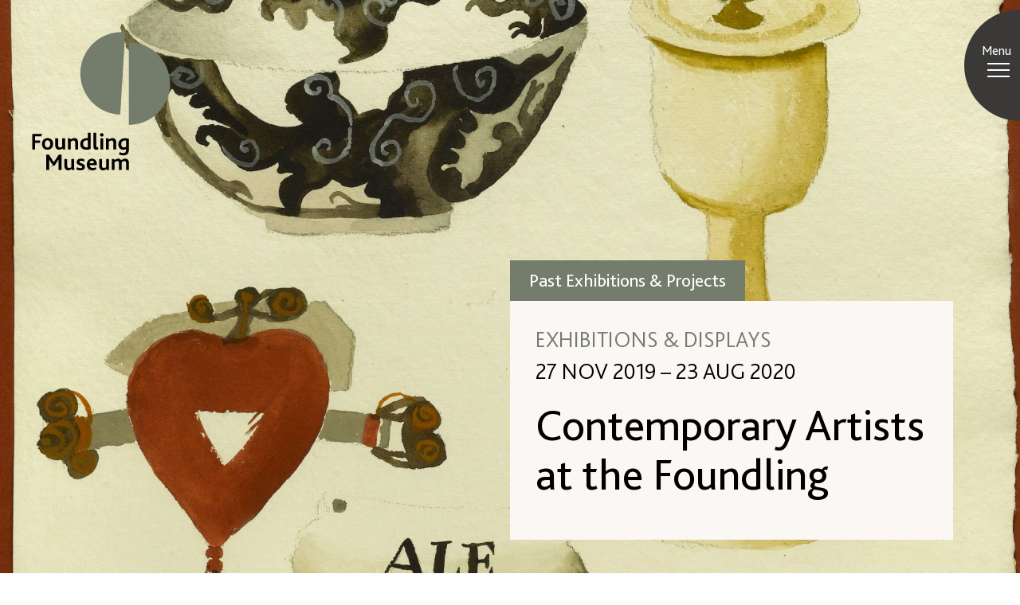

--- FILE ---
content_type: text/html; charset=UTF-8
request_url: https://foundlingmuseum.org.uk/event/contemporary-artists-display/
body_size: 52983
content:
<!doctype html>
<html class="no-js no-touch" prefix="og: http://ogp.me/ns#" lang="en-GB">
    
    
<head>

    <meta charset="UTF-8">
<script type="text/javascript">
/* <![CDATA[ */
var gform;gform||(document.addEventListener("gform_main_scripts_loaded",function(){gform.scriptsLoaded=!0}),document.addEventListener("gform/theme/scripts_loaded",function(){gform.themeScriptsLoaded=!0}),window.addEventListener("DOMContentLoaded",function(){gform.domLoaded=!0}),gform={domLoaded:!1,scriptsLoaded:!1,themeScriptsLoaded:!1,isFormEditor:()=>"function"==typeof InitializeEditor,callIfLoaded:function(o){return!(!gform.domLoaded||!gform.scriptsLoaded||!gform.themeScriptsLoaded&&!gform.isFormEditor()||(gform.isFormEditor()&&console.warn("The use of gform.initializeOnLoaded() is deprecated in the form editor context and will be removed in Gravity Forms 3.1."),o(),0))},initializeOnLoaded:function(o){gform.callIfLoaded(o)||(document.addEventListener("gform_main_scripts_loaded",()=>{gform.scriptsLoaded=!0,gform.callIfLoaded(o)}),document.addEventListener("gform/theme/scripts_loaded",()=>{gform.themeScriptsLoaded=!0,gform.callIfLoaded(o)}),window.addEventListener("DOMContentLoaded",()=>{gform.domLoaded=!0,gform.callIfLoaded(o)}))},hooks:{action:{},filter:{}},addAction:function(o,r,e,t){gform.addHook("action",o,r,e,t)},addFilter:function(o,r,e,t){gform.addHook("filter",o,r,e,t)},doAction:function(o){gform.doHook("action",o,arguments)},applyFilters:function(o){return gform.doHook("filter",o,arguments)},removeAction:function(o,r){gform.removeHook("action",o,r)},removeFilter:function(o,r,e){gform.removeHook("filter",o,r,e)},addHook:function(o,r,e,t,n){null==gform.hooks[o][r]&&(gform.hooks[o][r]=[]);var d=gform.hooks[o][r];null==n&&(n=r+"_"+d.length),gform.hooks[o][r].push({tag:n,callable:e,priority:t=null==t?10:t})},doHook:function(r,o,e){var t;if(e=Array.prototype.slice.call(e,1),null!=gform.hooks[r][o]&&((o=gform.hooks[r][o]).sort(function(o,r){return o.priority-r.priority}),o.forEach(function(o){"function"!=typeof(t=o.callable)&&(t=window[t]),"action"==r?t.apply(null,e):e[0]=t.apply(null,e)})),"filter"==r)return e[0]},removeHook:function(o,r,t,n){var e;null!=gform.hooks[o][r]&&(e=(e=gform.hooks[o][r]).filter(function(o,r,e){return!!(null!=n&&n!=o.tag||null!=t&&t!=o.priority)}),gform.hooks[o][r]=e)}});
/* ]]> */
</script>

    
    <link rel="pingback" href="https://foundlingmuseum.org.uk/xmlrpc.php">
        <link rel="shortcut icon" href="https://foundlingmuseum.org.uk/wp-content/themes/foundling-museum/assets/favicons/favicon.ico">
    <link rel="apple-touch-icon" sizes="180x180" href="https://foundlingmuseum.org.uk/wp-content/themes/foundling-museum/assets/favicons/apple-touch-icon.png">
    <link rel="icon" type="image/png" href="https://foundlingmuseum.org.uk/wp-content/themes/foundling-museum/assets/favicons/favicon-32x32.png" sizes="32x32">
    <link rel="icon" type="image/png" href="https://foundlingmuseum.org.uk/wp-content/themes/foundling-museum/assets/favicons/favicon-16x16.png" sizes="16x16">
    <link rel="manifest" href="https://foundlingmuseum.org.uk/wp-content/themes/foundling-museum/assets/favicons/manifest.json">
    <link rel="mask-icon" href="https://foundlingmuseum.org.uk/wp-content/themes/foundling-museum/assets/favicons/safari-pinned-tab.svg" color="#000000">
    <meta name="msapplication-config" content="https://foundlingmuseum.org.uk/wp-content/themes/foundling-museum/assets/favicons/browserconfig.xml">
    <meta name="theme-color" content="#ffffff">

        <meta http-equiv="Content-Type" content="text/html; charset=UTF-8">
    <meta http-equiv="X-UA-Compatible" content="IE=edge">
    <meta name="google-site-verification" content="" />
    <meta name="viewport" content="width=device-width, initial-scale=1.0, maximum-scale=1">
    
    <meta name="mobile-web-app-capable" content="yes">
    <meta name="apple-mobile-web-app-capable" content="yes">
    <meta name="application-name" content="HOME-Screen">
    <meta name="apple-mobile-web-app-title" content="HOME">
    <meta name="msapplication-starturl" content="/">

        
    
        
    

    <script async src="https://www.youtube.com/iframe_api"></script>
    
    <!-- Google Tag Manager -->
<script>(function(w,d,s,l,i){w[l]=w[l]||[];w[l].push({'gtm.start':
new Date().getTime(),event:'gtm.js'});var f=d.getElementsByTagName(s)[0],
j=d.createElement(s),dl=l!='dataLayer'?'&l='+l:'';j.async=true;j.src=
'https://www.googletagmanager.com/gtm.js?id='+i+dl;f.parentNode.insertBefore(j,f);
})(window,document,'script','dataLayer','GTM-PVW9GSP');</script>
<!-- End Google Tag Manager -->
    
    


    <meta name='robots' content='index, follow, max-image-preview:large, max-snippet:-1, max-video-preview:-1' />

	<!-- This site is optimized with the Yoast SEO plugin v26.7 - https://yoast.com/wordpress/plugins/seo/ -->
	<title>Contemporary Artists at the Foundling - Foundling Museum</title>
	<link rel="canonical" href="https://foundlingmuseum.org.uk/event/contemporary-artists-display/" />
	<meta property="og:locale" content="en_GB" />
	<meta property="og:type" content="article" />
	<meta property="og:title" content="Contemporary Artists at the Foundling - Foundling Museum" />
	<meta property="og:description" content="A small display of contemporary works of art from the Foundling Museum Collection." />
	<meta property="og:url" content="https://foundlingmuseum.org.uk/event/contemporary-artists-display/" />
	<meta property="og:site_name" content="Foundling Museum" />
	<meta property="article:modified_time" content="2025-08-26T13:23:50+00:00" />
	<meta property="og:image" content="https://foundlingmuseum.org.uk/wp-content/uploads/2022/01/Mary-Fedden-Foundling-Hospital-Tokens-2008-1.jpg" />
	<meta property="og:image:width" content="3326" />
	<meta property="og:image:height" content="2922" />
	<meta property="og:image:type" content="image/jpeg" />
	<meta name="twitter:card" content="summary_large_image" />
	<meta name="twitter:label1" content="Estimated reading time" />
	<meta name="twitter:data1" content="3 minutes" />
	<script type="application/ld+json" class="yoast-schema-graph">{"@context":"https://schema.org","@graph":[{"@type":"WebPage","@id":"https://foundlingmuseum.org.uk/event/contemporary-artists-display/","url":"https://foundlingmuseum.org.uk/event/contemporary-artists-display/","name":"Contemporary Artists at the Foundling - Foundling Museum","isPartOf":{"@id":"https://foundlingmuseum.org.uk/#website"},"primaryImageOfPage":{"@id":"https://foundlingmuseum.org.uk/event/contemporary-artists-display/#primaryimage"},"image":{"@id":"https://foundlingmuseum.org.uk/event/contemporary-artists-display/#primaryimage"},"thumbnailUrl":"https://e72fes626h4.exactdn.com/wp-content/uploads/2022/01/Mary-Fedden-Foundling-Hospital-Tokens-2008-1.jpg?strip=all&quality=90&webp=90&avif=80","datePublished":"2015-07-09T11:27:00+00:00","dateModified":"2025-08-26T13:23:50+00:00","breadcrumb":{"@id":"https://foundlingmuseum.org.uk/event/contemporary-artists-display/#breadcrumb"},"inLanguage":"en-GB","potentialAction":[{"@type":"ReadAction","target":["https://foundlingmuseum.org.uk/event/contemporary-artists-display/"]}]},{"@type":"ImageObject","inLanguage":"en-GB","@id":"https://foundlingmuseum.org.uk/event/contemporary-artists-display/#primaryimage","url":"https://e72fes626h4.exactdn.com/wp-content/uploads/2022/01/Mary-Fedden-Foundling-Hospital-Tokens-2008-1.jpg?strip=all&quality=90&webp=90&avif=80","contentUrl":"https://e72fes626h4.exactdn.com/wp-content/uploads/2022/01/Mary-Fedden-Foundling-Hospital-Tokens-2008-1.jpg?strip=all&quality=90&webp=90&avif=80","width":3326,"height":2922},{"@type":"BreadcrumbList","@id":"https://foundlingmuseum.org.uk/event/contemporary-artists-display/#breadcrumb","itemListElement":[{"@type":"ListItem","position":1,"name":"Home","item":"https://foundlingmuseum.org.uk/"},{"@type":"ListItem","position":2,"name":"Contemporary Artists at the Foundling"}]},{"@type":"WebSite","@id":"https://foundlingmuseum.org.uk/#website","url":"https://foundlingmuseum.org.uk/","name":"Foundling Museum","description":"","potentialAction":[{"@type":"SearchAction","target":{"@type":"EntryPoint","urlTemplate":"https://foundlingmuseum.org.uk/?s={search_term_string}"},"query-input":{"@type":"PropertyValueSpecification","valueRequired":true,"valueName":"search_term_string"}}],"inLanguage":"en-GB"}]}</script>
	<!-- / Yoast SEO plugin. -->


<link rel='dns-prefetch' href='//www.google.com' />
<link rel='dns-prefetch' href='//e72fes626h4.exactdn.com' />
<link rel='preconnect' href='//e72fes626h4.exactdn.com' />
<link rel="alternate" type="application/rss+xml" title="Foundling Museum &raquo; Contemporary Artists at the Foundling Comments Feed" href="https://foundlingmuseum.org.uk/event/contemporary-artists-display/feed/" />
<style id='wp-img-auto-sizes-contain-inline-css' type='text/css'>
img:is([sizes=auto i],[sizes^="auto," i]){contain-intrinsic-size:3000px 1500px}
/*# sourceURL=wp-img-auto-sizes-contain-inline-css */
</style>

<style id='wp-emoji-styles-inline-css' type='text/css'>

	img.wp-smiley, img.emoji {
		display: inline !important;
		border: none !important;
		box-shadow: none !important;
		height: 1em !important;
		width: 1em !important;
		margin: 0 0.07em !important;
		vertical-align: -0.1em !important;
		background: none !important;
		padding: 0 !important;
	}
/*# sourceURL=wp-emoji-styles-inline-css */
</style>
<link rel='stylesheet' id='wp-block-library-css' href='https://foundlingmuseum.org.uk/wp-includes/css/dist/block-library/style.min.css?ver=6.9' type='text/css' media='all' />
<style id='global-styles-inline-css' type='text/css'>
:root{--wp--preset--aspect-ratio--square: 1;--wp--preset--aspect-ratio--4-3: 4/3;--wp--preset--aspect-ratio--3-4: 3/4;--wp--preset--aspect-ratio--3-2: 3/2;--wp--preset--aspect-ratio--2-3: 2/3;--wp--preset--aspect-ratio--16-9: 16/9;--wp--preset--aspect-ratio--9-16: 9/16;--wp--preset--color--black: #000000;--wp--preset--color--cyan-bluish-gray: #abb8c3;--wp--preset--color--white: #ffffff;--wp--preset--color--pale-pink: #f78da7;--wp--preset--color--vivid-red: #cf2e2e;--wp--preset--color--luminous-vivid-orange: #ff6900;--wp--preset--color--luminous-vivid-amber: #fcb900;--wp--preset--color--light-green-cyan: #7bdcb5;--wp--preset--color--vivid-green-cyan: #00d084;--wp--preset--color--pale-cyan-blue: #8ed1fc;--wp--preset--color--vivid-cyan-blue: #0693e3;--wp--preset--color--vivid-purple: #9b51e0;--wp--preset--gradient--vivid-cyan-blue-to-vivid-purple: linear-gradient(135deg,rgb(6,147,227) 0%,rgb(155,81,224) 100%);--wp--preset--gradient--light-green-cyan-to-vivid-green-cyan: linear-gradient(135deg,rgb(122,220,180) 0%,rgb(0,208,130) 100%);--wp--preset--gradient--luminous-vivid-amber-to-luminous-vivid-orange: linear-gradient(135deg,rgb(252,185,0) 0%,rgb(255,105,0) 100%);--wp--preset--gradient--luminous-vivid-orange-to-vivid-red: linear-gradient(135deg,rgb(255,105,0) 0%,rgb(207,46,46) 100%);--wp--preset--gradient--very-light-gray-to-cyan-bluish-gray: linear-gradient(135deg,rgb(238,238,238) 0%,rgb(169,184,195) 100%);--wp--preset--gradient--cool-to-warm-spectrum: linear-gradient(135deg,rgb(74,234,220) 0%,rgb(151,120,209) 20%,rgb(207,42,186) 40%,rgb(238,44,130) 60%,rgb(251,105,98) 80%,rgb(254,248,76) 100%);--wp--preset--gradient--blush-light-purple: linear-gradient(135deg,rgb(255,206,236) 0%,rgb(152,150,240) 100%);--wp--preset--gradient--blush-bordeaux: linear-gradient(135deg,rgb(254,205,165) 0%,rgb(254,45,45) 50%,rgb(107,0,62) 100%);--wp--preset--gradient--luminous-dusk: linear-gradient(135deg,rgb(255,203,112) 0%,rgb(199,81,192) 50%,rgb(65,88,208) 100%);--wp--preset--gradient--pale-ocean: linear-gradient(135deg,rgb(255,245,203) 0%,rgb(182,227,212) 50%,rgb(51,167,181) 100%);--wp--preset--gradient--electric-grass: linear-gradient(135deg,rgb(202,248,128) 0%,rgb(113,206,126) 100%);--wp--preset--gradient--midnight: linear-gradient(135deg,rgb(2,3,129) 0%,rgb(40,116,252) 100%);--wp--preset--font-size--small: 13px;--wp--preset--font-size--medium: 20px;--wp--preset--font-size--large: 36px;--wp--preset--font-size--x-large: 42px;--wp--preset--spacing--20: 0.44rem;--wp--preset--spacing--30: 0.67rem;--wp--preset--spacing--40: 1rem;--wp--preset--spacing--50: 1.5rem;--wp--preset--spacing--60: 2.25rem;--wp--preset--spacing--70: 3.38rem;--wp--preset--spacing--80: 5.06rem;--wp--preset--shadow--natural: 6px 6px 9px rgba(0, 0, 0, 0.2);--wp--preset--shadow--deep: 12px 12px 50px rgba(0, 0, 0, 0.4);--wp--preset--shadow--sharp: 6px 6px 0px rgba(0, 0, 0, 0.2);--wp--preset--shadow--outlined: 6px 6px 0px -3px rgb(255, 255, 255), 6px 6px rgb(0, 0, 0);--wp--preset--shadow--crisp: 6px 6px 0px rgb(0, 0, 0);}:where(.is-layout-flex){gap: 0.5em;}:where(.is-layout-grid){gap: 0.5em;}body .is-layout-flex{display: flex;}.is-layout-flex{flex-wrap: wrap;align-items: center;}.is-layout-flex > :is(*, div){margin: 0;}body .is-layout-grid{display: grid;}.is-layout-grid > :is(*, div){margin: 0;}:where(.wp-block-columns.is-layout-flex){gap: 2em;}:where(.wp-block-columns.is-layout-grid){gap: 2em;}:where(.wp-block-post-template.is-layout-flex){gap: 1.25em;}:where(.wp-block-post-template.is-layout-grid){gap: 1.25em;}.has-black-color{color: var(--wp--preset--color--black) !important;}.has-cyan-bluish-gray-color{color: var(--wp--preset--color--cyan-bluish-gray) !important;}.has-white-color{color: var(--wp--preset--color--white) !important;}.has-pale-pink-color{color: var(--wp--preset--color--pale-pink) !important;}.has-vivid-red-color{color: var(--wp--preset--color--vivid-red) !important;}.has-luminous-vivid-orange-color{color: var(--wp--preset--color--luminous-vivid-orange) !important;}.has-luminous-vivid-amber-color{color: var(--wp--preset--color--luminous-vivid-amber) !important;}.has-light-green-cyan-color{color: var(--wp--preset--color--light-green-cyan) !important;}.has-vivid-green-cyan-color{color: var(--wp--preset--color--vivid-green-cyan) !important;}.has-pale-cyan-blue-color{color: var(--wp--preset--color--pale-cyan-blue) !important;}.has-vivid-cyan-blue-color{color: var(--wp--preset--color--vivid-cyan-blue) !important;}.has-vivid-purple-color{color: var(--wp--preset--color--vivid-purple) !important;}.has-black-background-color{background-color: var(--wp--preset--color--black) !important;}.has-cyan-bluish-gray-background-color{background-color: var(--wp--preset--color--cyan-bluish-gray) !important;}.has-white-background-color{background-color: var(--wp--preset--color--white) !important;}.has-pale-pink-background-color{background-color: var(--wp--preset--color--pale-pink) !important;}.has-vivid-red-background-color{background-color: var(--wp--preset--color--vivid-red) !important;}.has-luminous-vivid-orange-background-color{background-color: var(--wp--preset--color--luminous-vivid-orange) !important;}.has-luminous-vivid-amber-background-color{background-color: var(--wp--preset--color--luminous-vivid-amber) !important;}.has-light-green-cyan-background-color{background-color: var(--wp--preset--color--light-green-cyan) !important;}.has-vivid-green-cyan-background-color{background-color: var(--wp--preset--color--vivid-green-cyan) !important;}.has-pale-cyan-blue-background-color{background-color: var(--wp--preset--color--pale-cyan-blue) !important;}.has-vivid-cyan-blue-background-color{background-color: var(--wp--preset--color--vivid-cyan-blue) !important;}.has-vivid-purple-background-color{background-color: var(--wp--preset--color--vivid-purple) !important;}.has-black-border-color{border-color: var(--wp--preset--color--black) !important;}.has-cyan-bluish-gray-border-color{border-color: var(--wp--preset--color--cyan-bluish-gray) !important;}.has-white-border-color{border-color: var(--wp--preset--color--white) !important;}.has-pale-pink-border-color{border-color: var(--wp--preset--color--pale-pink) !important;}.has-vivid-red-border-color{border-color: var(--wp--preset--color--vivid-red) !important;}.has-luminous-vivid-orange-border-color{border-color: var(--wp--preset--color--luminous-vivid-orange) !important;}.has-luminous-vivid-amber-border-color{border-color: var(--wp--preset--color--luminous-vivid-amber) !important;}.has-light-green-cyan-border-color{border-color: var(--wp--preset--color--light-green-cyan) !important;}.has-vivid-green-cyan-border-color{border-color: var(--wp--preset--color--vivid-green-cyan) !important;}.has-pale-cyan-blue-border-color{border-color: var(--wp--preset--color--pale-cyan-blue) !important;}.has-vivid-cyan-blue-border-color{border-color: var(--wp--preset--color--vivid-cyan-blue) !important;}.has-vivid-purple-border-color{border-color: var(--wp--preset--color--vivid-purple) !important;}.has-vivid-cyan-blue-to-vivid-purple-gradient-background{background: var(--wp--preset--gradient--vivid-cyan-blue-to-vivid-purple) !important;}.has-light-green-cyan-to-vivid-green-cyan-gradient-background{background: var(--wp--preset--gradient--light-green-cyan-to-vivid-green-cyan) !important;}.has-luminous-vivid-amber-to-luminous-vivid-orange-gradient-background{background: var(--wp--preset--gradient--luminous-vivid-amber-to-luminous-vivid-orange) !important;}.has-luminous-vivid-orange-to-vivid-red-gradient-background{background: var(--wp--preset--gradient--luminous-vivid-orange-to-vivid-red) !important;}.has-very-light-gray-to-cyan-bluish-gray-gradient-background{background: var(--wp--preset--gradient--very-light-gray-to-cyan-bluish-gray) !important;}.has-cool-to-warm-spectrum-gradient-background{background: var(--wp--preset--gradient--cool-to-warm-spectrum) !important;}.has-blush-light-purple-gradient-background{background: var(--wp--preset--gradient--blush-light-purple) !important;}.has-blush-bordeaux-gradient-background{background: var(--wp--preset--gradient--blush-bordeaux) !important;}.has-luminous-dusk-gradient-background{background: var(--wp--preset--gradient--luminous-dusk) !important;}.has-pale-ocean-gradient-background{background: var(--wp--preset--gradient--pale-ocean) !important;}.has-electric-grass-gradient-background{background: var(--wp--preset--gradient--electric-grass) !important;}.has-midnight-gradient-background{background: var(--wp--preset--gradient--midnight) !important;}.has-small-font-size{font-size: var(--wp--preset--font-size--small) !important;}.has-medium-font-size{font-size: var(--wp--preset--font-size--medium) !important;}.has-large-font-size{font-size: var(--wp--preset--font-size--large) !important;}.has-x-large-font-size{font-size: var(--wp--preset--font-size--x-large) !important;}
/*# sourceURL=global-styles-inline-css */
</style>

<style id='classic-theme-styles-inline-css' type='text/css'>
/*! This file is auto-generated */
.wp-block-button__link{color:#fff;background-color:#32373c;border-radius:9999px;box-shadow:none;text-decoration:none;padding:calc(.667em + 2px) calc(1.333em + 2px);font-size:1.125em}.wp-block-file__button{background:#32373c;color:#fff;text-decoration:none}
/*# sourceURL=/wp-includes/css/classic-themes.min.css */
</style>
<link rel='stylesheet' id='wp-smart-crop-renderer-css' href='https://foundlingmuseum.org.uk/wp-content/plugins/wp-smartcrop/css/image-renderer.css?ver=2.0.10' type='text/css' media='all' />
<link rel='stylesheet' id='style-css' href='https://foundlingmuseum.org.uk/wp-content/themes/foundling-museum/assets/dist/css/main.css?ver=1.0.47' type='text/css' media='all' />
<link rel='stylesheet' id='sib-front-css-css' href='https://foundlingmuseum.org.uk/wp-content/plugins/mailin/css/mailin-front.css?ver=6.9' type='text/css' media='all' />
<script type="text/javascript" src="https://foundlingmuseum.org.uk/wp-includes/js/jquery/jquery.min.js?ver=3.7.1" id="jquery-core-js"></script>
<script type="text/javascript" src="https://foundlingmuseum.org.uk/wp-includes/js/jquery/jquery-migrate.min.js?ver=3.4.1" id="jquery-migrate-js"></script>
<script type="text/javascript" id="sib-front-js-js-extra">
/* <![CDATA[ */
var sibErrMsg = {"invalidMail":"Please fill out valid email address","requiredField":"Please fill out required fields","invalidDateFormat":"Please fill out valid date format","invalidSMSFormat":"Please fill out valid phone number"};
var ajax_sib_front_object = {"ajax_url":"https://foundlingmuseum.org.uk/wp-admin/admin-ajax.php","ajax_nonce":"57bb6ef554","flag_url":"https://foundlingmuseum.org.uk/wp-content/plugins/mailin/img/flags/"};
//# sourceURL=sib-front-js-js-extra
/* ]]> */
</script>
<script type="text/javascript" src="https://foundlingmuseum.org.uk/wp-content/plugins/mailin/js/mailin-front.js?ver=1768531515" id="sib-front-js-js"></script>
<link rel="https://api.w.org/" href="https://foundlingmuseum.org.uk/wp-json/" /><link rel="alternate" title="JSON" type="application/json" href="https://foundlingmuseum.org.uk/wp-json/wp/v2/Event/4453" /><link rel="EditURI" type="application/rsd+xml" title="RSD" href="https://foundlingmuseum.org.uk/xmlrpc.php?rsd" />
<meta name="generator" content="WordPress 6.9" />
<link rel='shortlink' href='https://foundlingmuseum.org.uk/?p=4453' />
<noscript><style>.lazyload[data-src]{display:none !important;}</style></noscript><style>.lazyload{background-image:none !important;}.lazyload:before{background-image:none !important;}</style>

<link rel='stylesheet' id='gform_basic-css' href='https://foundlingmuseum.org.uk/wp-content/plugins/gravityforms/assets/css/dist/basic.min.css?ver=2.9.25' type='text/css' media='all' />
<link rel='stylesheet' id='gform_theme_components-css' href='https://foundlingmuseum.org.uk/wp-content/plugins/gravityforms/assets/css/dist/theme-components.min.css?ver=2.9.25' type='text/css' media='all' />
<link rel='stylesheet' id='gform_theme-css' href='https://foundlingmuseum.org.uk/wp-content/plugins/gravityforms/assets/css/dist/theme.min.css?ver=2.9.25' type='text/css' media='all' />
</head>

    <body class="wp-singular event-template-default single single-event postid-4453 wp-theme-foundling-museum" data-theme="">

    <!-- Google Tag Manager (noscript) -->
    <!-- Google Tag Manager (noscript) -->
<noscript><iframe src="https://www.googletagmanager.com/ns.html?id=GTM-PVW9GSP"
height="0" width="0" style="display:none;visibility:hidden"></iframe></noscript>
<!-- End Google Tag Manager (noscript) -->
    <!-- End Google Tag Manager (noscript) -->

            <header id="page-header" class="navigation">
            <div class="container-fluid">
                
                
<a href="/" class="logo">
    <?xml version="1.0" encoding="UTF-8"?>
      <svg width="455px" height="457px" viewBox="0 0 455 457" version="1.1" xmlns="http://www.w3.org/2000/svg" xmlns:xlink="http://www.w3.org/1999/xlink">
          <g id="Page-1" stroke="none" stroke-width="1" fill="none" fill-rule="evenodd">
              <g id="foundling-icon" fill="#000000" fill-rule="nonzero">
                  <path d="M138.5,419.3 L129.2,419.3 L129.2,446.3 C127.303277,448.109131 124.818145,449.174187 122.2,449.3 C117.6,449.3 115.5,446.5 115.5,441.9 L115.5,419.3 L106.2,419.3 L106.2,442.5 C106.2,454.3 113.8,456.8 118.6,456.8 C122.784922,456.800998 126.817692,455.230716 129.9,452.4 L131.5,456 L139.2,456 C138.6,454.2 138.5,451.5 138.5,445.8 L138.5,419.3 Z M108.4,378 L108.4,351.4 L99.1,351.4 L99.1,378.5 C97.2032766,380.309131 94.7181454,381.374187 92.1,381.5 C87.5,381.5 85.4,378.7 85.4,374.1 L85.4,351.4 L76.1,351.4 L76.1,374.6 C76.1,386.5 83.7,388.9 88.5,388.9 C92.6867613,388.910831 96.7229864,387.339203 99.8,384.5 L101.4,388.2 L109.1,388.2 C108.382597,384.850616 108.146887,381.415988 108.4,378 L108.4,378 Z M224.7,351.4 L234,351.4 L234,388.2 L224.7,388.2 L224.7,351.4 Z M229.4,345.7 C230.911801,345.726756 232.372288,345.151734 233.46005,344.101481 C234.547813,343.051227 235.17371,341.611809 235.2,340.1 C235.281509,337.737623 233.921232,335.562132 231.761652,334.60105 C229.602071,333.639968 227.07531,334.085602 225.374801,335.727473 C223.674293,337.369343 223.140301,339.878918 224.025041,342.070881 C224.90978,344.262845 227.036218,345.698594 229.4,345.7 L229.4,345.7 Z M29.8,345 L32.4,337 L0,337 L0,388.2 L9.7,388.2 L9.7,366.2 L26,366.2 L26,358.3 L9.7,358.3 L9.7,344.7 L9.7,345 L29.8,345 Z M63.8,383.7 C67.2,380.2 69,375.3 69,369.7 C69,364.1 67.4,359.2 64.1,355.8 C60.8,352.4 56.3,350.5 50.6,350.5 C45.7424746,350.407881 41.0539879,352.283276 37.6,355.7 C33.9776148,359.563662 32.0356139,364.706368 32.2,370 C32.2,376 34.2,381 37.8,384.4 C41.2865496,387.505641 45.8333336,389.152508 50.5,389 C55.4754523,389.148297 60.2901926,387.229642 63.8,383.7 L63.8,383.7 Z M41.7,369.7 C41.7,362.9 44.6,357.9 50.5,357.9 C56.2,357.9 59.5,362.7 59.5,369.8 C59.5,376.7 56.5,381.8 50.7,381.8 C45,381.8 41.7,376.9 41.7,369.8 L41.7,369.7 Z M151.2,388.2 L151.2,363.8 C151.2,353.9 145.2,350.6 139.6,350.6 C134.6,350.6 130.6,352.4 126.6,355.4 L125.6,351.4 L117.8,351.4 L117.8,388 L127.1,388 L127.1,362.3 C130,360.2 133.1,358.5 136.4,358.5 C141.2,358.5 141.9,362.7 141.9,366.5 L141.9,388.1 L151.2,388.2 Z M267.4,366.6 L267.4,388.2 L276.8,388.2 L276.8,363.8 C276.8,353.9 270.8,350.6 265.2,350.6 C260.2,350.6 256.2,352.4 252.2,355.4 L251.2,351.4 L243.3,351.4 L243.3,388 L252.7,388 L252.7,362.3 C255.6,360.2 258.7,358.5 262,358.5 C266.7,358.5 267.4,362.7 267.4,366.5 L267.4,366.6 Z M306.5,418.4 C302.5,418.4 297.7,420.3 293.4,423.9 C291.7,420.5 288.4,418.4 283.8,418.4 C279.5,418.4 275.3,420.2 271.2,423.4 L270.3,419.4 L262.5,419.4 L262.5,456 L271.8,456 L271.8,430 C274.2,428.1 277.3,426.3 280.6,426.3 C285.2,426.3 285.9,429.8 285.9,433.9 L285.9,456 L295.3,456 L295.3,431.4 C295.310322,430.96441 295.27682,430.528886 295.2,430.1 C297.6,428.1 300.7,426.3 304,426.3 C308.6,426.3 309.4,429.6 309.4,433.7 L309.4,456 L318.7,456 L318.7,431 C318.7,421.4 312.8,418.4 306.5,418.4 Z M214,380.7 C212.1,380.7 211.4,379.5 211.4,376.7 L211.4,333.1 L202.1,333.1 L202.1,379.3 C202.1,385.5 205.4,388.9 211.1,388.9 C213.633925,388.982288 216.136613,388.321856 218.3,387 L216.6,380 C215.83599,380.433162 214.977858,380.673439 214.1,380.7 L214,380.7 Z M253.1,419.3 L243.8,419.3 L243.8,446.3 C241.903277,448.109131 239.418145,449.174187 236.8,449.3 C232.2,449.3 230.1,446.5 230.1,441.9 L230.1,419.3 L220.8,419.3 L220.8,442.5 C220.8,454.3 228.4,456.8 233.2,456.8 C237.386761,456.810831 241.422986,455.239203 244.5,452.4 L246.1,456 L253.8,456 C253.2,454.2 253.1,451.5 253.1,445.8 L253.1,419.3 Z M192.7,333.1 L183.4,333.1 L183.4,351 C181.8449,350.7648 180.272383,350.664427 178.7,350.7 C166.8,350.7 158.3,358.7 158.3,370.2 C158.3,382.6 167.3,389 178.3,389 C183.263014,389.200937 188.201649,388.206351 192.7,386.1 L192.7,333.1 Z M183.4,380.7 C182.031202,381.077745 180.619815,381.279372 179.2,381.3 C172,381.3 167.7,376.3 167.7,369.6 C167.7,362.4 172.4,357.9 179,357.9 C180.487774,357.889157 181.969449,358.091203 183.4,358.5 L183.4,380.7 Z M196.8,418.4 C186.4,418.4 180.1,427.1 180.1,437.6 C180.1,447.5 185.6,456.8 198.4,456.8 C203.169084,456.857354 207.842733,455.462235 211.8,452.8 L209.5,446.8 C206.61328,448.477971 203.338873,449.374125 200,449.4 C194.3,449.4 189.8,445.5 189.6,440.1 L213.3,440.1 L213.3,437.4 C213.3,426 206.8,418.4 196.8,418.4 L196.8,418.4 Z M189.4,433.4 C189.4,429.4 192.1,425.4 196.6,425.4 C201.4,425.4 203.6,429.5 203.6,433.4 L189.4,433.4 Z M87.8,404.8 L71.4,430.1 L55,404.8 L46.2,404.8 L46.2,456 L55.9,456 L55.9,421.2 L69.5,442.2 L73.3,442.2 L86.9,421.2 L86.9,456 L96.6,456 L96.6,404.8 L87.8,404.8 Z M155.7,428.9 C155.7,426.7 157.7,425.6 160.9,425.6 C164.714179,425.63962 168.471712,426.527764 171.9,428.2 L171.9,420.4 C168.259253,419.023574 164.39186,418.345084 160.5,418.4 C151.7,418.4 146.6,423.1 146.6,429.5 C146.6,442.3 164.5,439.2 164.5,445.9 C164.5,448.5 162,449.9 158.2,449.9 C154.618313,449.780664 151.160833,448.558323 148.3,446.4 L145.3,453.4 C149.494948,455.793013 154.273502,456.970338 159.1,456.8 C167.1,456.8 173.9,453.5 173.9,445.3 C173.9,432.3 155.7,434.9 155.7,428.9 L155.7,428.9 Z M318.7,353.3 C314.604945,351.630813 310.222139,350.781432 305.8,350.8 C293.6,350.8 284,358.8 284,371.4 C284,384 292.7,389.2 300.4,389.2 C303.597207,389.288972 306.74279,388.380249 309.4,386.6 L309.4,390 C309.4,396.8 305.9,400 299.9,400 C295.962018,400.086866 292.102136,398.893812 288.9,396.6 L285.9,403.6 C290,406.3 294.9,407.6 300.9,407.6 C312.6,407.6 318.7,401.1 318.7,389.3 L318.7,353.3 Z M309.4,379.3 C307.449184,380.531624 305.20575,381.221912 302.9,381.3 C297.7,381.3 293.4,377.7 293.4,370.3 C293.4,364 297.7,358.3 304.8,358.3 C306.353546,358.288869 307.901286,358.490748 309.4,358.9 L309.4,379.3 Z" id="Shape"></path>
                  <path class="background-color" d="M306.6,1.3 C257.302991,-3.05601778 209.530828,19.7105482 181.865055,60.7443752 C154.199281,101.778202 151.007302,154.601562 173.530675,198.668189 C196.054049,242.734816 240.737164,271.088216 290.2,272.7 L290.3,272.7 L306.7,1.4 L306.6,1.3 Z" id="Path"></path>
                  <path  class="background-color" d="M454.5,171 C454.500081,95.9673096 393.732609,35.1103422 318.7,35 L318.7,307 C393.732609,306.889658 454.500081,246.03269 454.5,171 Z" id="Path"></path>
              </g>
          </g>
      </svg>
</a>                

<nav class="main-navigation">
    <div class="main-navigation__inner">
        <div class="nav__toggle--holder">
            <span class="label"></span>
            <a href="#modal-today" data-toggle="modal" class="nav__toggle nav__toggle--on" aria-hidden="false">
              <span>Menu</span>
            </a>
        </div>
        

        
    </div>
</nav>

<nav class="book-navigation">
    <a href="#modal-today-tickets" data-toggle="modal" class="book-component" aria-hidden="false">
        Book <br /> your tickets 
    </a>

    <section class="book-navigation__content">
        <span class="book-nav-close">
            <svg width="41" height="24" viewBox="0 0 41 24" fill="none" xmlns="http://www.w3.org/2000/svg">
                <rect width="28" height="2" transform="translate(2 22.1924) rotate(-45)" fill="white"/>
                <rect x="3.02051" y="2" width="28" height="2" transform="rotate(45 3.02051 2)" fill="white"/>
            </svg>
        </span>

        <h2>
        Book your tickets
        </h2>

        <p>Entry ticket £14.50, concessions apply.</p>


        <a href="https://shop.foundlingmuseum.org.uk/products/general-admission?_gl=1*1an5ijh*_gcl_au*NjExMDQ2NjMyLjE3Mzg2ODMzMjU.*_ga*NjI1MDk4NzEzLjE3MzA4MDg5MTE.*_ga_BPTXYHGG5G*MTczODg1NTM1OC4zMi4xLjE3Mzg4NjA0MzcuNTMuMC45NzI0MDExOTU."
        class="button-primary">
        Book tickets
        </a>

        <p>Your ticket gives you unlimited free entry to the Museum for one whole year.</p>
<p>Please note: some events require separate tickets. Check the event page for details.</p>

    </section>
</nav>
          

    


  

            </div>
        </header>
    
    
    <div class="layout">
        
        <main id="content">

            
<article data-type="event" class="">

    <header class="article-header header--fullwidth background-light">
                
            <div class="container-fluid">

                <div class="wrap wrap-center">

                    

    <section class="article-title">
                    <div class="archive-flag">
                <span>Past Exhibitions &amp; Projects</span>
            </div>
                <div class="container">

            <div class="article-title__wrap">

                <div class="article-title__wrapchild">

                    <span class="category text-color">Exhibitions &amp; Displays</span>

                    <span class="date">27 Nov 2019 &ndash; 23 Aug 2020                        </span>

                    <h1 class="title">
                        Contemporary Artists at the Foundling
                    </h1>

                    

                </div>

            </div>

        </div>

    </section>

                            
    


                    
    
    
    
    
    <style scoped>

        
        .article-image{

            
                background-image: url(https://e72fes626h4.exactdn.com/wp-content/uploads/2022/01/Mary-Fedden-Foundling-Hospital-Tokens-2008-1-1920x1080.jpg?strip=all&quality=90&webp=90&avif=80);

                        

                    }

        
            @media screen and (max-width: 768px){
                .article-image {
                    background-image: url(https://e72fes626h4.exactdn.com/wp-content/uploads/2022/01/Mary-Fedden-Foundling-Hospital-Tokens-2008-1-960x960.jpg?strip=all&quality=90&webp=90&avif=80);
                }
            }


            </style>


    <div class="article-image  archived "  >
        
        
                <img width="1920" height="1080" src="[data-uri]" class="attachment-wide@3x size-wide@3x lazyload" alt="Contemporary&#x20;Artists&#x20;at&#x20;the&#x20;Foundling" decoding="async" fetchpriority="high"   data-src="https://e72fes626h4.exactdn.com/wp-content/uploads/2022/01/Mary-Fedden-Foundling-Hospital-Tokens-2008-1-1920x1080.jpg?strip=all&quality=90&webp=90&avif=80" data-srcset="https://e72fes626h4.exactdn.com/wp-content/uploads/2022/01/Mary-Fedden-Foundling-Hospital-Tokens-2008-1-1920x1080.jpg?strip=all&amp;quality=90&amp;webp=90&amp;avif=80 1920w, https://e72fes626h4.exactdn.com/wp-content/uploads/2022/01/Mary-Fedden-Foundling-Hospital-Tokens-2008-1-640x360.jpg?strip=all&amp;quality=90&amp;webp=90&amp;avif=80 640w, https://e72fes626h4.exactdn.com/wp-content/uploads/2022/01/Mary-Fedden-Foundling-Hospital-Tokens-2008-1-1280x720.jpg?strip=all&amp;quality=90&amp;webp=90&amp;avif=80 1280w, https://e72fes626h4.exactdn.com/wp-content/uploads/2022/01/Mary-Fedden-Foundling-Hospital-Tokens-2008-1.jpg?strip=all&amp;quality=90&amp;webp=90&amp;avif=80&amp;zoom=0.2&amp;resize=1920%2C1080 384w, https://e72fes626h4.exactdn.com/wp-content/uploads/2022/01/Mary-Fedden-Foundling-Hospital-Tokens-2008-1.jpg?strip=all&amp;quality=90&amp;webp=90&amp;avif=80&amp;zoom=0.4&amp;resize=1920%2C1080 768w, https://e72fes626h4.exactdn.com/wp-content/uploads/2022/01/Mary-Fedden-Foundling-Hospital-Tokens-2008-1.jpg?strip=all&amp;quality=90&amp;webp=90&amp;avif=80&amp;zoom=0.6&amp;resize=1920%2C1080 1152w, https://e72fes626h4.exactdn.com/wp-content/uploads/2022/01/Mary-Fedden-Foundling-Hospital-Tokens-2008-1.jpg?strip=all&amp;quality=90&amp;webp=90&amp;avif=80&amp;zoom=0.8&amp;resize=1920%2C1080 1536w" data-sizes="auto" data-eio-rwidth="1920" data-eio-rheight="1080" /><noscript><img width="1920" height="1080" src="https://e72fes626h4.exactdn.com/wp-content/uploads/2022/01/Mary-Fedden-Foundling-Hospital-Tokens-2008-1-1920x1080.jpg?strip=all&amp;quality=90&amp;webp=90&amp;avif=80" class="attachment-wide@3x size-wide@3x" alt="Contemporary&#x20;Artists&#x20;at&#x20;the&#x20;Foundling" decoding="async" fetchpriority="high" srcset="https://e72fes626h4.exactdn.com/wp-content/uploads/2022/01/Mary-Fedden-Foundling-Hospital-Tokens-2008-1-1920x1080.jpg?strip=all&amp;quality=90&amp;webp=90&amp;avif=80 1920w, https://e72fes626h4.exactdn.com/wp-content/uploads/2022/01/Mary-Fedden-Foundling-Hospital-Tokens-2008-1-640x360.jpg?strip=all&amp;quality=90&amp;webp=90&amp;avif=80 640w, https://e72fes626h4.exactdn.com/wp-content/uploads/2022/01/Mary-Fedden-Foundling-Hospital-Tokens-2008-1-1280x720.jpg?strip=all&amp;quality=90&amp;webp=90&amp;avif=80 1280w, https://e72fes626h4.exactdn.com/wp-content/uploads/2022/01/Mary-Fedden-Foundling-Hospital-Tokens-2008-1.jpg?strip=all&amp;quality=90&amp;webp=90&amp;avif=80&amp;zoom=0.2&amp;resize=1920%2C1080 384w, https://e72fes626h4.exactdn.com/wp-content/uploads/2022/01/Mary-Fedden-Foundling-Hospital-Tokens-2008-1.jpg?strip=all&amp;quality=90&amp;webp=90&amp;avif=80&amp;zoom=0.4&amp;resize=1920%2C1080 768w, https://e72fes626h4.exactdn.com/wp-content/uploads/2022/01/Mary-Fedden-Foundling-Hospital-Tokens-2008-1.jpg?strip=all&amp;quality=90&amp;webp=90&amp;avif=80&amp;zoom=0.6&amp;resize=1920%2C1080 1152w, https://e72fes626h4.exactdn.com/wp-content/uploads/2022/01/Mary-Fedden-Foundling-Hospital-Tokens-2008-1.jpg?strip=all&amp;quality=90&amp;webp=90&amp;avif=80&amp;zoom=0.8&amp;resize=1920%2C1080 1536w" sizes="(max-width: 1920px) 100vw, 1920px" data-eio="l" /></noscript>

        
    </div>
    

       
                </div>

            </div>
            

    </header>

       

        
        <div class="article-content">

            <div class="container">
                <div class="wrap">

                    <div class="article-body">
                        
    
        
            <section class="content--intro">
                A small display of contemporary works of art from the Foundling Museum Collection.
            </section>

        
        
            <section class="content--text">
                <p>In the eighteenth century, contemporary artists came to together to support the Foundling Hospital and the vulnerable young people in its care. Led by William Hogarth and George Frideric Handel, these painters, sculptors, musicians, performers, furniture makers, architects and clockmakers, forged a tradition of creative philanthropy which continues today.</p>
<p>This display at the Museum included a selection of contemporary works of art that had either been shown previously as part of an exhibition, or were commissioned by the Museum, including three works which were part of 2016 exhibition <em>FOUND</em>, curated by Cornelia Parker: Michael Craig-Martin&#8217;s <em>Tricycle, </em>2016; Yinka Shonibare CBE&#8217;s <em>Trumpet Boy, </em>2010, both acquired in 2017 and Norman Ackroyd&#8217;s <em>Infant Graves &#8211; Lindores Abbey</em>, 1989. As well as Pablo Bronstein&#8217;s <em>Gatehouse Prison</em>, 2015, commissioned for 2016 exhibition <em>Drawing on Childhood</em>; Mary Fedden&#8217;s <em>Foundling Hospital Tokens</em>, 2008 and Michael Foreman&#8217;s illustration for <em>Lucky Button</em> first exhibited in 2018. Also on display are Michael Foreman&#8217;s and Angela Barrett&#8217;s commissioned Christmas card illustrations.</p>
<div>
<p><span lang="en-GB">Also showing was Nicola Bealing&#8217;s </span><span lang="en-GB"><em>Joyful News to Batchelors and Maids</em>, </span><span lang="en-GB">2018 which was on loan to the Museum. </span><em><span lang="en-GB">Joyful News</span></em><span lang="en-GB"> takes as its starting point a ballad written to poke fun at the Foundling Hospital, suggesting that it would serve to encourage promiscuity. </span><span lang="en-GB">It was shown at the Museum in 2019 in </span><em><span lang="en-GB">A New Song (to an Old Tune)</span></em><span lang="en-GB">, a display of new paintings and prints by Bealing inspired by subjects, images and narratives in seventeenth and eighteenth-century broadside ballads. Originally songs about current events, some ballads quickly became perennial favourites. New and old songs were sold on the street in the form of cheap sheet music.</span></p>
<p>The Foundling Museum works to transform the lives of disadvantaged children through the arts. Artists, writers and musicians collaborate with the museum across its programmes as Fellows, curators, exhibition contributors, project leaders and performers. Many of our past and present Foundling Fellows are busy right now with creative projects for children and adults to get involved in during the current crisis.</p>
<p>Recent exhibitions featuring contemporary work included Hogarth &amp; the Art of Noise with a specially commissioned sound installation by Martin Ware and Sea featuring site responsive sculptures by Jodie Carey. Recent photography exhibitions addressing pressing social issues faced by children and families include Mark Neville’s Child&#8217;s Play and Bedrooms of London, featuring photographs by Katie Wilson, which was created in collaboration with <a href="https://www.childhoodtrust.org.uk" target="_blank" rel="noopener">The Childhood Trust</a>.</p>
</div>

            </section>

        
        




    

    

                    </div>

                    <div class="article-sidebar">
                        
    
    






    

<section class="section section--featured-pages">
        
    <div class="container">

        <div class="wrap">

                            <div class="card card--featured-page">

                    <a href="https://foundlingmuseum.org.uk/whats-on/">
                        <div class="section__content">
                            <h2 class="text-color">Explore our current exhibitions and events</h2>
                            <span class="button-tertiary">
                                <span class="label">What&#8217;s On</span><span class="icon-arrow"></span>
                            </span>
                        </div>

                        <div class="section__image lazyload" style="" data-back="https://e72fes626h4.exactdn.com/wp-content/uploads/2021/10/Progress-private-view-2014-1-©-The-Foundling-Museum-1.jpg?strip=all&quality=90&webp=90&avif=80&resize=1920%2C1335" data-eio-rwidth="1920" data-eio-rheight="1335"></div>

                    </a>

                </div>
                            <div class="card card--featured-page">

                    <a href="https://foundlingmuseum.org.uk/our-art-and-objects/foundling-collections/">
                        <div class="section__content">
                            <h2 class="text-color">Discover our Collections</h2>
                            <span class="button-tertiary">
                                <span class="label">Foundling Collections</span><span class="icon-arrow"></span>
                            </span>
                        </div>

                        <div class="section__image lazyload" style="" data-back="https://e72fes626h4.exactdn.com/wp-content/uploads/2021/10/William-Hogarth-The-March-of-the-Guards-to-Finchley-1750-©-The-Foundling-Museum-1920x1440.jpg?strip=all&quality=90&webp=90&avif=80" data-eio-rwidth="1920" data-eio-rheight="1440"></div>

                    </a>

                </div>
            
        </div>

    </div>
</section>



                    </div>
                </div>
            </div>
        </div>

    
    
    




        
            

                        

                        
                        

                        

                        
                        
                        
                        
                        
                        
                        


                        

                        

                        

                        
                        

                        

                        

                        

                        


                        

                        


                        

                        

                        
                

    
		
	<section class="section section--gallery">
      <div class="container">
      	<div class="gallery-heading">
      		          <div class="owl-controls"></div>
        </div>
	    </div>


	    	    	<div class="container">
	    
      <div class="owl-carousel">
	    
	    	
	        
	        	        <div class="image" >
	            <figure>
                                    <div class="image-wrap"><img src="[data-uri]" alt="Norman&#x20;Ackroyd,&#x20;Infant&#x20;Graves&#x20;Lindores&#x20;Abbey,&#x20;1989" data-src="https://e72fes626h4.exactdn.com/wp-content/uploads/2022/01/Norman-Ackroyd-Infant-Graves-Lindores-Abbey-1989-800x669.jpg?strip=all&quality=90&webp=90&avif=80" decoding="async" class="lazyload" width="800" height="669" data-eio-rwidth="800" data-eio-rheight="669"><noscript><img src="https://e72fes626h4.exactdn.com/wp-content/uploads/2022/01/Norman-Ackroyd-Infant-Graves-Lindores-Abbey-1989-800x669.jpg?strip=all&quality=90&webp=90&avif=80" alt="Norman&#x20;Ackroyd,&#x20;Infant&#x20;Graves&#x20;Lindores&#x20;Abbey,&#x20;1989" data-eio="l"></noscript></div>
	                                    	<figcaption>
                    		                    		                    			Norman Ackroyd, Infant Graves Lindores Abbey, 1989
                    		                    	</figcaption>
	                	                
	            </figure>
	        </div>
	        
	    
	    	
	        
	        	        <div class="image" >
	            <figure>
                                    <div class="image-wrap"><img src="[data-uri]" alt="Mary&#x20;Fedden,&#x20;Foundling&#x20;Hospital&#x20;Tokens,&#x20;2008" data-src="https://e72fes626h4.exactdn.com/wp-content/uploads/2022/01/Mary-Fedden-Foundling-Hospital-Tokens-2008-800x703.jpg?strip=all&quality=90&webp=90&avif=80" decoding="async" class="lazyload" width="800" height="703" data-eio-rwidth="800" data-eio-rheight="703"><noscript><img src="https://e72fes626h4.exactdn.com/wp-content/uploads/2022/01/Mary-Fedden-Foundling-Hospital-Tokens-2008-800x703.jpg?strip=all&quality=90&webp=90&avif=80" alt="Mary&#x20;Fedden,&#x20;Foundling&#x20;Hospital&#x20;Tokens,&#x20;2008" data-eio="l"></noscript></div>
	                                    	<figcaption>
                    		                    		                    			Mary Fedden, Foundling Hospital Tokens, 2008
                    		                    	</figcaption>
	                	                
	            </figure>
	        </div>
	        
	    
	    	
	        
	        	        <div class="image" >
	            <figure>
                                    <div class="image-wrap"><img src="[data-uri]" alt="Nicola&#x20;Bealing,&#x20;Joyful&#x20;News&#x20;to&#x20;Bachelors&#x20;and&#x20;Maids,&#x20;2019" data-src="https://e72fes626h4.exactdn.com/wp-content/uploads/2022/01/Joyful-News-to-Bachelors-and-Maids-182x152cm-copy-800x965.jpg?strip=all&quality=90&webp=90&avif=80" decoding="async" class="lazyload" width="800" height="965" data-eio-rwidth="800" data-eio-rheight="965"><noscript><img src="https://e72fes626h4.exactdn.com/wp-content/uploads/2022/01/Joyful-News-to-Bachelors-and-Maids-182x152cm-copy-800x965.jpg?strip=all&quality=90&webp=90&avif=80" alt="Nicola&#x20;Bealing,&#x20;Joyful&#x20;News&#x20;to&#x20;Bachelors&#x20;and&#x20;Maids,&#x20;2019" data-eio="l"></noscript></div>
	                                    	<figcaption>
                    		                    		                    			Nicola Bealing, Joyful News to Bachelors and Maids, 2019
                    		                    	</figcaption>
	                	                
	            </figure>
	        </div>
	        
	    
	    	
	        
	        	        <div class="image" >
	            <figure>
                                    <div class="image-wrap"><img src="[data-uri]" alt="Michael&#x20;Foreman,&#x20;Lucky&#x20;Button,&#x20;2017" data-src="https://e72fes626h4.exactdn.com/wp-content/uploads/2022/01/Michael-Foreman-Lucky-Button-2017--800x893.jpg?strip=all&quality=90&webp=90&avif=80" decoding="async" class="lazyload" width="800" height="893" data-eio-rwidth="800" data-eio-rheight="893"><noscript><img src="https://e72fes626h4.exactdn.com/wp-content/uploads/2022/01/Michael-Foreman-Lucky-Button-2017--800x893.jpg?strip=all&quality=90&webp=90&avif=80" alt="Michael&#x20;Foreman,&#x20;Lucky&#x20;Button,&#x20;2017" data-eio="l"></noscript></div>
	                                    	<figcaption>
                    		                    		                    			Michael Foreman, Lucky Button, 2017
                    		                    	</figcaption>
	                	                
	            </figure>
	        </div>
	        
	    	    </div>

	    	    	</div>
	        
    
	</section>



            

                        

                        
                        
                        
                        

                        


                        

                        

                        

                        
                        
                        

                        
                        

                        

                        


                        
                        

            
        


    

</article>

            
        </main>

        

                        
            <section class="mailing-block background-light">
  <div class="container">
    <div class="signup">
      <div class="content">
        <div class="titles-text">
                      <h3>
              Stay connected
            </h3>
          
                      <p>
              Subscribe to our newsletter
            </p>
                  </div>
        
                          <section class="form-block">
            
                <div class='gf_browser_chrome gform_wrapper gravity-theme gform-theme--no-framework' data-form-theme='gravity-theme' data-form-index='0' id='gform_wrapper_3' ><div id='gf_3' class='gform_anchor' tabindex='-1'></div>
                        <div class='gform_heading'>
                            <h2 class="gform_title">Mailchimp Email Newsletter Sign Up</h2>
                            <p class='gform_description'></p>
                        </div><form method='post' enctype='multipart/form-data' target='gform_ajax_frame_3' id='gform_3'  action='/event/contemporary-artists-display/#gf_3' data-formid='3' novalidate><div class='gf_invisible ginput_recaptchav3' data-sitekey='6LdQyLEqAAAAAIqwPx3v21GnwQ7dTikDCJ4efZVL' data-tabindex='49'><input id="input_bfdac43ce5b88fb280a46e2b292cbf67" class="gfield_recaptcha_response" type="hidden" name="input_bfdac43ce5b88fb280a46e2b292cbf67" value=""/></div>
                        <div class='gform-body gform_body'><div id='gform_fields_3' class='gform_fields top_label form_sublabel_below description_below validation_below'><div id="field_3_9" class="gfield gfield--type-honeypot gform_validation_container field_sublabel_below gfield--has-description field_description_below field_validation_below gfield_visibility_visible"  ><label class='gfield_label gform-field-label' for='input_3_9'>Name</label><div class='ginput_container'><input name='input_9' id='input_3_9' type='text' value='' autocomplete='new-password'/></div><div class='gfield_description' id='gfield_description_3_9'>This field is for validation purposes and should be left unchanged.</div></div><div id="field_3_6" class="gfield gfield--type-text gfield--width-full field_sublabel_below gfield--no-description field_description_below field_validation_below gfield_visibility_hidden"  ><div class="admin-hidden-markup"><i class="gform-icon gform-icon--hidden" aria-hidden="true" title="This field is hidden when viewing the form"></i><span>This field is hidden when viewing the form</span></div><label class='gfield_label gform-field-label' for='input_3_6'>Sign-up Source</label><div class='ginput_container ginput_container_text'><input name='input_6' id='input_3_6' type='text' value='Website Newsletter Signup Form' class='small'   tabindex='50'   aria-invalid="false"   /></div></div><div id="field_3_1" class="gfield gfield--type-email gfield_contains_required field_sublabel_below gfield--no-description field_description_below field_validation_below gfield_visibility_visible"  ><label class='gfield_label gform-field-label' for='input_3_1'>Email<span class="gfield_required"><span class="gfield_required gfield_required_text">(Required)</span></span></label><div class='ginput_container ginput_container_email'>
                            <input name='input_1' id='input_3_1' type='email' value='' class='large' tabindex='51'  placeholder='Email address*' aria-required="true" aria-invalid="false"  />
                        </div></div><fieldset id="field_3_3" class="gfield gfield--type-name gfield--width-full field_sublabel_below gfield--no-description field_description_below field_validation_below gfield_visibility_visible"  ><legend class='gfield_label gform-field-label gfield_label_before_complex' >Name</legend><div class='ginput_complex ginput_container ginput_container--name no_prefix has_first_name no_middle_name has_last_name no_suffix gf_name_has_2 ginput_container_name gform-grid-row' id='input_3_3'>
                            
                            <span id='input_3_3_3_container' class='name_first gform-grid-col gform-grid-col--size-auto' >
                                                    <input type='text' name='input_3.3' id='input_3_3_3' value='' tabindex='53'  aria-required='false'   placeholder='First name'  />
                                                    <label for='input_3_3_3' class='gform-field-label gform-field-label--type-sub '>First</label>
                                                </span>
                            
                            <span id='input_3_3_6_container' class='name_last gform-grid-col gform-grid-col--size-auto' >
                                                    <input type='text' name='input_3.6' id='input_3_3_6' value='' tabindex='55'  aria-required='false'   placeholder='Last name'  />
                                                    <label for='input_3_3_6' class='gform-field-label gform-field-label--type-sub '>Last</label>
                                                </span>
                            
                        </div></fieldset><div id="field_3_8" class="gfield gfield--type-html gfield--width-full gfield_html gfield_html_formatted gfield_no_follows_desc field_sublabel_below gfield--no-description field_description_below field_validation_below gfield_visibility_visible"  ></div></div></div>
        <div class='gform-footer gform_footer top_label'> <input type='submit' id='gform_submit_button_3' class='gform_button button' onclick='gform.submission.handleButtonClick(this);' data-submission-type='submit' value='Sign me up' tabindex='57' /> <input type='hidden' name='gform_ajax' value='form_id=3&amp;title=1&amp;description=1&amp;tabindex=49&amp;theme=gravity-theme&amp;styles=[]&amp;hash=75cfe34ea84feba1ca00ac0f292d5522' />
            <input type='hidden' class='gform_hidden' name='gform_submission_method' data-js='gform_submission_method_3' value='iframe' />
            <input type='hidden' class='gform_hidden' name='gform_theme' data-js='gform_theme_3' id='gform_theme_3' value='gravity-theme' />
            <input type='hidden' class='gform_hidden' name='gform_style_settings' data-js='gform_style_settings_3' id='gform_style_settings_3' value='[]' />
            <input type='hidden' class='gform_hidden' name='is_submit_3' value='1' />
            <input type='hidden' class='gform_hidden' name='gform_submit' value='3' />
            
            <input type='hidden' class='gform_hidden' name='gform_unique_id' value='' />
            <input type='hidden' class='gform_hidden' name='state_3' value='WyJbXSIsIjFhZjkwZThlM2U1NDQ5NWFiZGY3MzY0ZDdkY2Y4YmM5Il0=' />
            <input type='hidden' autocomplete='off' class='gform_hidden' name='gform_target_page_number_3' id='gform_target_page_number_3' value='0' />
            <input type='hidden' autocomplete='off' class='gform_hidden' name='gform_source_page_number_3' id='gform_source_page_number_3' value='1' />
            <input type='hidden' name='gform_field_values' value='' />
            
        </div>
                        </form>
                        </div>
		                <iframe style='display:none;width:0px;height:0px;' src='about:blank' name='gform_ajax_frame_3' id='gform_ajax_frame_3' title='This iframe contains the logic required to handle Ajax powered Gravity Forms.'></iframe>
		                <script type="text/javascript">
/* <![CDATA[ */
 gform.initializeOnLoaded( function() {gformInitSpinner( 3, 'https://foundlingmuseum.org.uk/wp-content/plugins/gravityforms/images/spinner.svg', true );jQuery('#gform_ajax_frame_3').on('load',function(){var contents = jQuery(this).contents().find('*').html();var is_postback = contents.indexOf('GF_AJAX_POSTBACK') >= 0;if(!is_postback){return;}var form_content = jQuery(this).contents().find('#gform_wrapper_3');var is_confirmation = jQuery(this).contents().find('#gform_confirmation_wrapper_3').length > 0;var is_redirect = contents.indexOf('gformRedirect(){') >= 0;var is_form = form_content.length > 0 && ! is_redirect && ! is_confirmation;var mt = parseInt(jQuery('html').css('margin-top'), 10) + parseInt(jQuery('body').css('margin-top'), 10) + 100;if(is_form){jQuery('#gform_wrapper_3').html(form_content.html());if(form_content.hasClass('gform_validation_error')){jQuery('#gform_wrapper_3').addClass('gform_validation_error');} else {jQuery('#gform_wrapper_3').removeClass('gform_validation_error');}setTimeout( function() { /* delay the scroll by 50 milliseconds to fix a bug in chrome */ jQuery(document).scrollTop(jQuery('#gform_wrapper_3').offset().top - mt); }, 50 );if(window['gformInitDatepicker']) {gformInitDatepicker();}if(window['gformInitPriceFields']) {gformInitPriceFields();}var current_page = jQuery('#gform_source_page_number_3').val();gformInitSpinner( 3, 'https://foundlingmuseum.org.uk/wp-content/plugins/gravityforms/images/spinner.svg', true );jQuery(document).trigger('gform_page_loaded', [3, current_page]);window['gf_submitting_3'] = false;}else if(!is_redirect){var confirmation_content = jQuery(this).contents().find('.GF_AJAX_POSTBACK').html();if(!confirmation_content){confirmation_content = contents;}jQuery('#gform_wrapper_3').replaceWith(confirmation_content);jQuery(document).scrollTop(jQuery('#gf_3').offset().top - mt);jQuery(document).trigger('gform_confirmation_loaded', [3]);window['gf_submitting_3'] = false;wp.a11y.speak(jQuery('#gform_confirmation_message_3').text());}else{jQuery('#gform_3').append(contents);if(window['gformRedirect']) {gformRedirect();}}jQuery(document).trigger("gform_pre_post_render", [{ formId: "3", currentPage: "current_page", abort: function() { this.preventDefault(); } }]);        if (event && event.defaultPrevented) {                return;        }        const gformWrapperDiv = document.getElementById( "gform_wrapper_3" );        if ( gformWrapperDiv ) {            const visibilitySpan = document.createElement( "span" );            visibilitySpan.id = "gform_visibility_test_3";            gformWrapperDiv.insertAdjacentElement( "afterend", visibilitySpan );        }        const visibilityTestDiv = document.getElementById( "gform_visibility_test_3" );        let postRenderFired = false;        function triggerPostRender() {            if ( postRenderFired ) {                return;            }            postRenderFired = true;            gform.core.triggerPostRenderEvents( 3, current_page );            if ( visibilityTestDiv ) {                visibilityTestDiv.parentNode.removeChild( visibilityTestDiv );            }        }        function debounce( func, wait, immediate ) {            var timeout;            return function() {                var context = this, args = arguments;                var later = function() {                    timeout = null;                    if ( !immediate ) func.apply( context, args );                };                var callNow = immediate && !timeout;                clearTimeout( timeout );                timeout = setTimeout( later, wait );                if ( callNow ) func.apply( context, args );            };        }        const debouncedTriggerPostRender = debounce( function() {            triggerPostRender();        }, 200 );        if ( visibilityTestDiv && visibilityTestDiv.offsetParent === null ) {            const observer = new MutationObserver( ( mutations ) => {                mutations.forEach( ( mutation ) => {                    if ( mutation.type === 'attributes' && visibilityTestDiv.offsetParent !== null ) {                        debouncedTriggerPostRender();                        observer.disconnect();                    }                });            });            observer.observe( document.body, {                attributes: true,                childList: false,                subtree: true,                attributeFilter: [ 'style', 'class' ],            });        } else {            triggerPostRender();        }    } );} ); 
/* ]]> */
</script>

          </section>
              </div>

            <ul class="networks">
        <li>
          <a href="https://www.facebook.com/FoundlingMuseum"
            target="_blank"
            aria-label="Follow us on Facebook">
            <span class="icon-facebook"></span>
          </a>
        </li>
                <li>
          <a href="https://www.instagram.com/foundlingmuseum/"
            target="_blank"
            aria-label="Follow us on Instagram">
            <span class="icon-instagram"></span>
          </a>
        </li>
        <li>
          <a href="https://www.youtube.com/channel/UCgvTKEFctSmipQiszNfC3Yw"
            target="_blank"
            aria-label="Follow us on YouTube">
            <span class="icon-youtube"></span>
          </a>
        </li>
        <li>
          <a href="https://www.linkedin.com/company/the-foundling-museum/"
            target="_blank"
            aria-label="Follow us on LinkedIn">
            <span class="icon-linkedin"></span>
          </a>
        </li>
      </ul>
    </div>
  </div>
</section>

<footer id="footer" class="background-light">
  <div class="container">
    <div class="wrap">
      <section class="address">
        <h3>
          Foundling Museum
        </h3>

        <address>
                      <p>
              40 Brunswick Square <br />
London <br />
WC1N 1AZ
            </p>
          
                      <a href="tel:+44(0)2078413600">
              +44 (0)20 7841 3600
            </a>
          
                      <a class="button-tertiary"
              href="mailto:enquiries@foundlingmuseum.org.uk">
              <span class="label">Email enquiries</span><span class="icon-arrow"></span>
            </a>
                  </address>
      </section>

      <section class="opening-hours">
        <h3>
          Opening hours
        </h3>
                <div class="wrapper">
                      <div class="section--admission__opening-times__schedule">
              <span class="day">Monday</span>
              <span class="time">Closed</span>
            </div>
                      <div class="section--admission__opening-times__schedule">
              <span class="day">Tuesday</span>
              <span class="time">10am - 5pm</span>
            </div>
                      <div class="section--admission__opening-times__schedule">
              <span class="day">Wednesday</span>
              <span class="time">10am - 5pm</span>
            </div>
                      <div class="section--admission__opening-times__schedule">
              <span class="day">Thursday</span>
              <span class="time">10am - 5pm</span>
            </div>
                      <div class="section--admission__opening-times__schedule">
              <span class="day">Friday</span>
              <span class="time">10am - 5pm</span>
            </div>
                      <div class="section--admission__opening-times__schedule">
              <span class="day">Saturday</span>
              <span class="time">10am - 5pm</span>
            </div>
                      <div class="section--admission__opening-times__schedule">
              <span class="day">Sunday</span>
              <span class="time">11am - 5pm</span>
            </div>
                  </div>
        <p>
          Check <a href="/visit-us#visit-us">closures</a> before booking.
        </p>
              </section>

      <section class="pages" role="navigation">
        <h3>
          Other resources
        </h3>

        <ul>
                      <li><a href="https://foundlingmuseum.org.uk/work-with-us/">Work With Us</a></li>
                      <li><a href="https://foundlingmuseum.org.uk/contact-us/">Contact Us</a></li>
                      <li><a href="https://foundlingmuseum.org.uk/staff/">Our Team</a></li>
                      <li><a href="https://foundlingmuseum.org.uk/trustees/">Leadership</a></li>
                      <li><a href="https://foundlingmuseum.org.uk/visit-us/access/">Accessibility</a></li>
                      <li><a href="https://foundlingmuseum.org.uk/terms-and-conditions/">Terms & Conditions</a></li>
                      <li><a href="https://foundlingmuseum.org.uk/privacy-notice/">Privacy Notice</a></li>
                  </ul>
      </section>

      <section>
        <strong>We are an independent charity</strong><br />
        <span class="copyright">
          © 2026 Foundling Museum charity registration no. 1071167
        </span>
      </section>
    </div>
  </div>
  <div class="container">
    <div class="footer-logos">
      <span class="ACE-logo" aria-label="Arts Council England">
        <svg xmlns="http://www.w3.org/2000/svg" viewBox="0 0 273.99 69.8">
  <defs>
    <style>
      .cls-1 {
        fill: #000;
      }

      .cls-2 {
        fill: #000; clip-path: none !important;
      }
    </style>
  </defs>
  <rect class="cls-1" y="-5.11" width="273.99" height="86.56"/>
  <g>
    <g>
      <path class="cls-2" d="m108.85,27.21h-.06l-2.57,7.32h5.19s-2.57-7.32-2.57-7.32Zm-1.96-3.57h4.02l6.97,17.75h-3.94l-1.53-4.06h-7.19l-1.55,4.06h-3.69l6.91-17.75Z"/>
      <path class="cls-2" d="m123.29,31.23h1.18c1.75,0,3.77-.25,3.77-2.47s-1.98-2.31-3.77-2.31h-1.18s0,4.78,0,4.78Zm-3.56-7.59h3.84c3.81,0,8.37-.12,8.37,4.81,0,2.08-1.4,3.81-3.66,4.12v.04c.97.08,1.53,1.05,1.88,1.83l2.85,6.95h-3.96l-2.14-5.55c-.52-1.32-.97-1.83-2.47-1.83h-1.14v7.38h-3.56v-17.75h-.02Z"/>
      <polygon class="cls-2" points="138.72 26.44 133.64 26.44 133.64 23.64 147.38 23.64 147.38 26.44 142.28 26.44 142.28 41.39 138.72 41.39 138.72 26.44"/>
      <path class="cls-2" d="m159.17,26.9c-1.12-.48-2.37-.76-3.61-.76s-2.8.54-2.8,2.47c0,3.07,7.78,1.78,7.78,7.73,0,3.89-3.08,5.37-6.66,5.37-1.93,0-2.8-.25-4.55-.68l.33-3.2c1.22.66,2.62,1.09,4.02,1.09s3.15-.68,3.15-2.29c0-3.38-7.78-1.98-7.78-7.86,0-3.96,3.07-5.42,6.21-5.42,1.52,0,2.95.21,4.24.64l-.33,2.93h0Z"/>
      <path class="cls-2" d="m183.24,41.14c-1.3.31-2.7.55-4.04.55-5.75,0-9.74-2.87-9.74-8.87s3.71-9.48,9.74-9.48c1.17,0,2.72.23,4.02.74l-.25,2.99c-1.34-.76-2.57-.94-3.84-.94-3.67,0-5.95,2.8-5.95,6.43s2.23,6.33,6.02,6.33c1.4,0,3.05-.31,3.89-.74l.15,2.98Z"/>
      <path class="cls-2" d="m193.58,38.9c3.63,0,4.99-3.23,4.99-6.43s-1.45-6.33-4.99-6.33-4.99,3.2-4.99,6.33,1.34,6.43,4.99,6.43m0-15.57c5.57,0,8.7,3.77,8.7,9.13s-3.08,9.23-8.7,9.23-8.7-3.79-8.7-9.23,3.05-9.13,8.7-9.13"/>
      <path class="cls-2" d="m204.65,23.64h3.56v10.25c0,3.03.97,5.01,3.69,5.01s3.69-1.98,3.69-5.01v-10.25h3.56v11.34c0,4.76-2.7,6.72-7.24,6.72s-7.24-1.96-7.24-6.72v-11.34Z"/>
      <polygon class="cls-2" points="221.81 23.64 226.18 23.64 232.94 36.92 233 36.92 233 23.64 236.4 23.64 236.4 41.39 232.05 41.39 225.27 28.11 225.21 28.11 225.21 41.39 221.81 41.39 221.81 23.64"/>
      <path class="cls-2" d="m252.49,41.14c-1.3.31-2.7.55-4.04.55-5.75,0-9.74-2.87-9.74-8.87s3.71-9.48,9.74-9.48c1.17,0,2.72.23,4.01.74l-.25,2.99c-1.35-.76-2.57-.94-3.84-.94-3.67,0-5.96,2.8-5.96,6.43s2.23,6.33,6.02,6.33c1.4,0,3.05-.31,3.89-.74l.15,2.98h.02Z"/>
      <rect class="cls-2" x="255.19" y="23.64" width="3.56" height="17.75"/>
      <polygon class="cls-2" points="261.54 23.64 265.1 23.64 265.1 38.59 271.99 38.59 271.99 41.39 261.54 41.39 261.54 23.64"/>
      <polygon class="cls-2" points="100.04 49.07 110.51 49.07 110.51 51.86 103.59 51.86 103.59 56.24 109.92 56.24 109.92 59.04 103.59 59.04 103.59 64.01 110.56 64.01 110.56 66.81 100.04 66.81 100.04 49.07"/>
      <polygon class="cls-2" points="113.48 49.07 117.86 49.07 124.62 62.34 124.66 62.34 124.66 49.07 128.08 49.07 128.08 66.81 123.73 66.81 116.94 53.54 116.89 53.54 116.89 66.81 113.48 66.81 113.48 49.07"/>
      <path class="cls-2" d="m145.24,52.5c-1.38-.64-3.15-.94-4.58-.94-4.14,0-6.43,2.8-6.43,6.43s2.23,6.33,6.02,6.33c.97,0,1.73-.1,2.33-.25v-4.62h-3.77v-2.8h7.17v9.56c-1.88.51-3.84.91-5.75.91-5.75,0-9.73-2.87-9.73-8.87s3.71-9.48,9.73-9.48c2.06,0,3.69.28,5.22.74l-.23,2.99h.01Z"/>
      <polygon class="cls-2" points="148.84 49.07 152.41 49.07 152.41 64.01 159.29 64.01 159.29 66.81 148.84 66.81 148.84 49.07"/>
      <path class="cls-2" d="m169.74,52.63h-.04l-2.58,7.32h5.19l-2.57-7.32h0Zm-1.96-3.56h4.02l6.97,17.75h-3.94l-1.53-4.07h-7.19l-1.55,4.07h-3.69l6.91-17.75h0Z"/>
      <polygon class="cls-2" points="180.49 49.07 184.86 49.07 191.63 62.34 191.68 62.34 191.68 49.07 195.09 49.07 195.09 66.81 190.74 66.81 183.95 53.54 183.89 53.54 183.89 66.81 180.49 66.81 180.49 49.07"/>
      <path class="cls-2" d="m201.55,64.01h1.98c2.97,0,5.85-2.21,5.85-6.08s-2.87-6.08-5.85-6.08h-1.98v12.15Zm-3.56-14.95h4.86c5.44,0,10.25,1.83,10.25,8.87s-4.81,8.87-10.25,8.87h-4.86v-17.75Z"/>
      <path class="cls-2" d="m260.24,7.8h-.77l2.03,5.77-.14.51c-.22.74-.42,1.24-1.03,1.24-.25,0-.4-.04-.52-.09l-.07.61c.23.06.51.09.76.09.79,0,1.2-.78,1.46-1.56l2.28-6.55h-.74l-1.64,4.76h0l-1.6-4.76h-.02Zm-2.29,2.84c0,1.11-.34,2.38-1.7,2.38-1.26,0-1.7-1.34-1.7-2.38s.41-2.38,1.7-2.38,1.7,1.28,1.7,2.38m-4.08,2.85h.7v-.9h.02c.39.73.96,1.03,1.78,1.03,1.56,0,2.34-1.3,2.34-2.98s-.67-2.98-2.34-2.98c-1.12,0-1.68.81-1.78,1.09h-.02v-3.64h-.7s0,8.39,0,8.39Zm-3.81-5.7h-.7v.65h-.02c-.53-.68-1.02-.78-1.78-.78-1.67,0-2.34,1.26-2.34,2.98,0,1.27.58,2.85,2.4,2.85.73,0,1.35-.29,1.74-1.11h.02c0,1.61-.15,2.93-1.97,2.93-.62,0-1.24-.18-1.67-.41l-.06.7c.29.09.97.3,1.72.3,1.96,0,2.68-1.3,2.68-2.88v-5.23h0Zm-4.08,2.85c0-1.11.35-2.38,1.7-2.38s1.68,1,1.68,2.38c0,1.03-.46,2.25-1.73,2.25-1.2,0-1.64-1.13-1.64-2.25m-6.79,2.85h.7v-3.15c0-.95.4-2.08,1.68-2.08.97,0,1.35.69,1.35,1.76v3.47h.7v-3.64c0-1.26-.54-2.19-1.95-2.19-1.19,0-1.61.64-1.85,1.14h-.02v-1.01h-.68c.04.46.04.9.04,1.34v4.36h.01Zm-1.88-8.16h-.7v.94h.7v-.94Zm-.7,8.16h.7v-5.7h-.7v5.7Zm-5.92-2.85c0-1.11.34-2.38,1.68-2.38,1.26,0,1.7,1.34,1.7,2.38s-.44,2.38-1.7,2.38c-1.34,0-1.68-1.28-1.68-2.38m4.08-5.54h-.7v3.64h-.02c-.1-.28-.66-1.09-1.78-1.09-1.67,0-2.34,1.26-2.34,2.98s.78,2.98,2.34,2.98c.81,0,1.4-.31,1.78-1.03h.02v.9h.7s0-8.39,0-8.39Zm-10.89,8.39h.7v-3.15c0-.95.41-2.08,1.7-2.08.97,0,1.35.69,1.35,1.76v3.47h.7v-3.64c0-1.26-.54-2.19-1.95-2.19-1.19,0-1.61.64-1.85,1.14h-.02v-1.01h-.68c.04.46.04.9.04,1.34v4.36h0Zm-1.89-5.7h-.7v3.15c0,.95-.4,2.08-1.68,2.08-.97,0-1.35-.69-1.35-1.76v-3.47h-.7v3.64c0,1.26.54,2.19,1.95,2.19,1.19,0,1.61-.64,1.85-1.16h.02v1.01h.68c-.04-.46-.04-.9-.04-1.34v-4.36h-.01Zm-7.79,5.71h.7v-5.1h1.29v-.61h-1.29v-.5c0-.68-.1-1.73.86-1.73.2,0,.41.04.56.12l.04-.62c-.13-.08-.44-.11-.66-.11-1.46,0-1.51,1.21-1.51,2.4v.42h-1.16v.61h1.16v5.1h0Zm-3.85-5.6c-.2-.07-.69-.22-1.38-.22-1.68,0-2.82,1.23-2.82,2.98,0,1.59.89,2.98,2.73,2.98.54,0,.98-.03,1.46-.2l-.07-.66c-.43.15-.84.25-1.29.25-1.29,0-2.07-1.08-2.07-2.38,0-1.39.77-2.38,2.15-2.38.39,0,.84.12,1.22.29,0,0,.06-.67.06-.67Zm-5.72-2.54h-.7v.94h.7v-.94Zm-.7,8.16h.7v-5.7h-.7v5.7Zm-2.59,0h.7V5.11h-.7v8.39Zm-2.39-2.85c0,1.11-.34,2.38-1.68,2.38-1.26,0-1.68-1.34-1.68-2.38s.41-2.38,1.68-2.38,1.68,1.28,1.68,2.38m-4.08,2.85h.7v-.9h.02c.39.73.96,1.03,1.78,1.03,1.56,0,2.34-1.3,2.34-2.98s-.67-2.98-2.34-2.98c-1.12,0-1.67.81-1.78,1.09h-.02v-3.64h-.7v8.39Zm-1.85-5.7h-.7v3.15c0,.95-.4,2.08-1.68,2.08-.97,0-1.35-.69-1.35-1.76v-3.47h-.7v3.64c0,1.26.54,2.19,1.95,2.19,1.19,0,1.61-.64,1.85-1.16h.02v1.01h.68c-.04-.46-.04-.9-.04-1.34v-4.36h-.01Zm-6.8,2.86c0,1.11-.35,2.38-1.68,2.38-1.26,0-1.7-1.34-1.7-2.38s.44-2.38,1.7-2.38c1.34,0,1.68,1.28,1.68,2.38m-4.08,5.2h.7v-3.32h.02c.35.74.88,1.1,1.78,1.1,1.56,0,2.34-1.3,2.34-2.98s-.67-2.98-2.34-2.98c-1.21,0-1.64.86-1.83,1.17h-.02l.04-1.03h-.7v8.05h0Zm-3.81-8.04h-.7v.65h-.02c-.53-.68-1.01-.78-1.78-.78-1.67,0-2.34,1.26-2.34,2.98,0,1.27.58,2.85,2.4,2.85.73,0,1.35-.29,1.74-1.11h.02c0,1.61-.15,2.93-1.97,2.93-.62,0-1.24-.18-1.67-.41l-.06.7c.29.09.97.3,1.72.3,1.96,0,2.68-1.3,2.68-2.88v-5.23h0Zm-4.08,2.85c0-1.11.35-2.38,1.68-2.38s1.7,1,1.7,2.38c0,1.03-.46,2.25-1.74,2.25-1.2,0-1.64-1.13-1.64-2.25m-6.79,2.85h.7v-3.15c0-.95.41-2.08,1.7-2.08.97,0,1.35.69,1.35,1.76v3.47h.7v-3.64c0-1.26-.54-2.19-1.95-2.19-1.19,0-1.61.64-1.85,1.14h-.02v-1.01h-.68c.04.46.04.9.04,1.34v4.36h0Zm-1.88-8.16h-.7v.94h.7v-.94Zm-.7,8.16h.7v-5.7h-.7v5.7Zm-4.99-.13c.51.2,1.05.26,1.6.26.86,0,1.99-.42,1.99-1.62,0-1.87-2.81-1.74-2.81-2.8,0-.73.51-.95,1.23-.95.4,0,.89.1,1.27.26l.07-.62c-.51-.19-1.1-.25-1.41-.25-.94,0-1.86.42-1.86,1.55,0,1.65,2.74,1.44,2.74,2.8,0,.65-.59,1.01-1.27,1.01-.55,0-1.07-.14-1.49-.36l-.07.69h0Zm-1.39-5.56h-.7v3.15c0,.95-.41,2.08-1.68,2.08-.97,0-1.35-.69-1.35-1.76v-3.47h-.7v3.64c0,1.26.54,2.19,1.95,2.19,1.19,0,1.61-.64,1.85-1.16h.02v1.01h.68c-.04-.46-.04-.9-.04-1.34v-4.36h-.01Zm-12.41,2.86c0-1.11.34-2.38,1.68-2.38,1.26,0,1.68,1.34,1.68,2.38s-.44,2.38-1.68,2.38c-1.34,0-1.68-1.28-1.68-2.38m4.08-5.54h-.7v3.64h-.02c-.1-.28-.66-1.09-1.78-1.09-1.67,0-2.34,1.26-2.34,2.98s.78,2.98,2.34,2.98c.81,0,1.4-.31,1.78-1.03h.02v.9h.7s0-8.39,0-8.39Zm-9.99,5.13c0-.94.64-1.98,1.67-1.98s1.45.98,1.45,1.98h-3.13Zm3.48,2.36c-.33.21-1.09.43-1.6.43-1.23,0-1.88-.97-1.88-2.18h3.9v-.35c0-1.53-.66-2.83-2.27-2.83-1.44,0-2.4,1.24-2.4,2.98s.7,2.98,2.6,2.98c.53,0,1.17-.11,1.65-.31v-.72h0Zm-5.19-4.82h-1.3v-1.62l-.7.24v1.38h-1.12v.61h1.12v3.34c0,1.03.04,1.9,1.3,1.9.35,0,.69-.09.86-.15l-.04-.58c-.2.08-.39.13-.65.13-.57,0-.76-.43-.76-.94v-3.69h1.3v-.61h0Zm-6.66,5.69h.7v-2.82c0-1.02.3-2.28,1.42-2.28.18,0,.36.02.52.07v-.74c-.12-.03-.32-.07-.5-.07-.73,0-1.21.59-1.46,1.23h-.02v-1.09h-.7c.04.41.04.65.04,1.28v4.43h0Zm-6.08-2.86c0-1.32.66-2.38,1.89-2.38s1.89,1.07,1.89,2.38-.66,2.38-1.89,2.38-1.89-1.06-1.89-2.38m-.77,0c0,1.55.81,2.98,2.66,2.98s2.66-1.43,2.66-2.98-.81-2.98-2.66-2.98-2.66,1.43-2.66,2.98m-2.01,0c0,1.11-.35,2.38-1.68,2.38-1.26,0-1.7-1.34-1.7-2.38s.44-2.38,1.7-2.38c1.34,0,1.68,1.28,1.68,2.38m-4.08,5.2h.7v-3.32h.02c.34.74.88,1.1,1.78,1.1,1.56,0,2.34-1.3,2.34-2.98s-.67-2.98-2.34-2.98c-1.21,0-1.64.86-1.83,1.17h-.02l.04-1.03h-.7v8.05h0Zm-2.33-5.19c0,1.11-.35,2.38-1.68,2.38-1.26,0-1.7-1.34-1.7-2.38s.44-2.38,1.7-2.38c1.34,0,1.68,1.28,1.68,2.38m-4.08,5.2h.7v-3.32h.02c.35.74.88,1.1,1.78,1.1,1.56,0,2.34-1.3,2.34-2.98s-.67-2.98-2.34-2.98c-1.21,0-1.64.86-1.83,1.17h-.02l.04-1.03h-.7v8.05h0Zm-1.85-8.04h-.7v3.15c0,.95-.4,2.08-1.68,2.08-.97,0-1.35-.69-1.35-1.76v-3.47h-.7v3.64c0,1.26.54,2.19,1.95,2.19,1.19,0,1.61-.64,1.85-1.16h.02v1.01h.68c-.04-.46-.04-.9-.04-1.34v-4.36h-.01Zm-10.35,5.52c.42.18,1,.33,1.76.33,1.21,0,2.57-.63,2.57-2.2,0-2.28-3.58-2.29-3.58-3.85,0-1,.88-1.34,1.7-1.34.53,0,1.08.1,1.42.29l.12-.7c-.54-.2-1.16-.25-1.53-.25-1.38,0-2.47.78-2.47,2.04,0,2.05,3.58,2.23,3.58,3.77,0,1.11-.79,1.6-1.76,1.6-.73,0-1.27-.17-1.72-.46l-.08.79h-.01Z"/>
    </g>
    <g>
      <g>
        <path class="cls-2" d="m10.93,35.1l-.07-1.9-7.86,2.82.08,2.07,8.04,2.37-.07-1.81-1.79-.5-.09-2.48,1.76-.56h0Zm-3.08.95l.06,1.82-3.34-.85v-.02s3.28-.95,3.28-.95Z"/>
        <path class="cls-2" d="m11.29,31l.57-1.78-3.06-.99c.21-.65.29-.89,1.42-.85l2.21.07.61-1.86-2.72-.02c-1,0-1.37.11-1.62.64h-.02c.19-1.56-1.06-2-1.37-2.11-1.4-.45-2.29.43-2.7,1.68l-.91,2.76,7.57,2.47h.01Zm-5.74-3.75l.18-.55c.31-.95.98-.84,1.3-.74.55.18.89.68.67,1.37l-.19.55-1.95-.63h-.01Z"/>
        <polygon class="cls-2" points="14.58 23.15 15.66 21.62 10.32 17.87 11.31 16.46 10.13 15.64 7.07 20.01 8.25 20.83 9.24 19.41 14.58 23.15"/>
        <path class="cls-2" d="m16.13,10.22c-.62.33-1.06.53-1.61.99-2.04,1.71-.81,3.32-.65,3.51,1.82,2.18,3.73-.41,4.73.76.42.5.17,1.09-.29,1.48-.54.45-1.08.56-1.65.75l.92,1.26c.33-.14,1.12-.51,1.86-1.12,1.21-1.02,1.55-2.49.57-3.64-1.82-2.17-3.78.36-4.71-.75-.37-.45-.21-.96.26-1.34.39-.33.98-.58,1.46-.69l-.89-1.19h-.02Z"/>
        <path class="cls-2" d="m30.53,4.53c-.33-.06-.97-.18-2.12.1-1.57.36-3.23,1.94-2.57,4.78.57,2.46,2.42,3.7,4.55,3.21.99-.23,1.59-.56,1.87-.73l-.44-1.61c-.15.12-.61.57-1.49.78-1.16.26-2.27-.55-2.62-2.06-.36-1.56.19-2.74,1.4-3.02.84-.2,1.38,0,1.7.08l-.26-1.53h-.01Z"/>
        <path class="cls-2" d="m34.72,7.85c-.29,2.32.57,4.22,2.85,4.5,2.27.29,3.58-1.34,3.86-3.67s-.58-4.22-2.86-4.49c-2.27-.29-3.57,1.34-3.85,3.67m1.9.24c.19-1.51.72-2.71,1.78-2.58,1.08.13,1.31,1.41,1.12,2.93s-.73,2.71-1.79,2.57c-1.08-.13-1.3-1.41-1.11-2.93"/>
        <path class="cls-2" d="m44.1,10.64c-.89,1.75-.36,3.2,1.23,4.02,1.61.8,3.08.4,3.97-1.37l2.3-4.51-1.66-.85-2.46,4.78c-.35.72-.84,1.01-1.51.67s-.72-.91-.35-1.63l2.43-4.78-1.65-.85-2.31,4.52h0Z"/>
        <polygon class="cls-2" points="49.89 17.15 51.01 18.32 55.17 14.33 55.18 14.35 52.63 19.99 54.17 21.58 59.9 16.06 58.74 14.87 54.79 18.71 54.77 18.69 57.12 13.19 55.61 11.62 49.89 17.15"/>
        <path class="cls-2" d="m64.59,24.92c-.02-.34-.04-1-.57-2.06-.7-1.45-2.61-2.71-5.24-1.43-2.27,1.1-3.06,3.18-2.11,5.15.45.91.9,1.43,1.13,1.66l1.45-.79c-.15-.12-.68-.46-1.08-1.29-.53-1.06.02-2.33,1.41-3.02,1.45-.7,2.71-.42,3.26.69.37.77.32,1.33.3,1.66l1.44-.59h.01Z"/>
        <rect class="cls-2" x="58.28" y="30.24" width="7.95" height="1.86" transform="translate(-4.49 11.37) rotate(-10.07)"/>
        <polygon class="cls-2" points="58.73 35.64 58.42 40.13 59.86 40.24 60.04 37.61 66.55 38.06 66.68 36.19 58.73 35.64"/>
        <polygon class="cls-2" points="10.12 54.21 12.38 56.89 12.88 56.45 11.08 54.34 13.49 52.3 15.13 54.27 15.63 53.83 14 51.87 16.17 50.04 17.88 52.1 18.39 51.66 16.22 49.08 10.12 54.21"/>
        <polygon class="cls-2" points="15.77 60.13 16.32 60.49 20.25 54.66 20.26 54.67 19.12 62.36 19.87 62.89 24.31 56.27 23.76 55.91 19.81 61.79 19.79 61.78 20.98 54.04 20.22 53.52 15.77 60.13"/>
        <path class="cls-2" d="m28.09,62.17l1.37.4-.76,2.69c-.4.09-.73.03-1.12-.07-2.01-.56-2.12-2.64-1.72-4.04.69-2.41,2.4-2.83,3.49-2.51.58.17,1.24.61,1.48.94l.25-.73c-.2-.19-.89-.66-1.51-.85-2.15-.61-3.85.91-4.41,2.87-.42,1.45-.48,4.17,2.2,4.94.63.19,1.24.24,1.88.09l1.08-3.78-2.05-.57s-.18.62-.18.62Z"/>
        <polygon class="cls-2" points="33.87 66.63 37.16 66.63 37.16 65.98 34.57 65.98 34.57 58.7 33.87 58.7 33.87 66.63"/>
        <path class="cls-2" d="m40.4,66.29l.67-.2.09-2.32,3.05-.86,1.27,1.92.72-.21-4.73-6.95-.72.21-.34,8.4h0Zm.9-7.75h.02l2.5,3.79-2.64.78.12-4.57Z"/>
        <polygon class="cls-2" points="49.6 62.91 50.15 62.54 46.34 56.65 46.35 56.64 52.99 60.7 53.75 60.24 49.42 53.53 48.85 53.92 52.71 59.84 52.68 59.85 46.05 55.75 45.28 56.22 49.6 62.91"/>
        <path class="cls-2" d="m57.69,56.49l.76-.95c1.57-2.04.87-4.03-.96-5.45-2.03-1.59-3.81-1.4-5.44.69l-.65.8,6.28,4.9h.01Zm-5.31-5.05l.37-.45c1.63-2.12,3.39-1.01,4.38-.22,1.56,1.22,2,2.8.92,4.19l-.45.59-5.22-4.11h-.01Z"/>
      </g>
      <rect class="cls-2" x="82.92" y="4.08" width=".83" height="62.74"/>
    </g>
  </g>
</svg>      </span>
      <span class="funded-logo" aria-label="Funded by UK government">
        <?xml version="1.0" encoding="UTF-8"?><svg id="Layer_2" xmlns="http://www.w3.org/2000/svg" viewBox="0 0 340.11 60.63"><defs><style>.cls-1{fill:none;}.cls-2{fill:#020203;}</style></defs><g id="Layer_1-2"><polygon points="91.79 0 91.79 25.59 96.27 25.59 96.27 14.23 107.84 14.23 107.84 10.57 96.27 10.57 96.27 3.87 109.45 3.87 109.45 0 91.79 0"/><path d="m126.62,25.59h-4.01v-2.58h-.07c-.5.93-1.25,1.68-2.24,2.24-.99.56-2,.84-3.03.84-2.44,0-4.2-.6-5.29-1.81-1.09-1.21-1.63-3.03-1.63-5.46V7.06h4.09v11.36c0,1.62.31,2.77.93,3.44.62.67,1.49,1,2.62,1,.86,0,1.58-.13,2.15-.39.57-.26,1.04-.61,1.4-1.06.36-.44.61-.97.77-1.59.16-.62.23-1.29.23-2.01V7.06h4.09v18.53Z"/><path d="m129.82,7.06h3.87v2.72l.07.07c.62-1.03,1.43-1.83,2.44-2.42,1-.59,2.11-.88,3.33-.88,2.03,0,3.63.52,4.8,1.58,1.17,1.05,1.76,2.63,1.76,4.73v12.72h-4.09v-11.65c-.05-1.46-.36-2.51-.93-3.17-.57-.66-1.47-.98-2.69-.98-.69,0-1.31.13-1.86.38-.55.25-1.02.6-1.4,1.04-.38.44-.68.96-.9,1.56-.21.6-.32,1.23-.32,1.9v10.93h-4.08V7.06Z"/><path d="m166.79,25.59h-3.87v-2.51h-.07c-.55,1.07-1.35,1.85-2.4,2.31-1.05.47-2.16.7-3.33.7-1.46,0-2.73-.26-3.82-.77-1.09-.51-1.99-1.21-2.71-2.1-.72-.88-1.25-1.93-1.61-3.14-.36-1.21-.54-2.5-.54-3.89,0-1.67.23-3.12.68-4.34.45-1.22,1.06-2.22,1.81-3.01.75-.79,1.61-1.37,2.58-1.74.97-.37,1.95-.56,2.96-.56.57,0,1.16.05,1.76.16.6.11,1.17.28,1.72.52.55.24,1.06.54,1.52.91.47.37.85.81,1.16,1.31h.07V0h4.09v25.59Zm-14.26-9.07c0,.79.1,1.57.3,2.33.2.76.51,1.45.93,2.04.42.6.95,1.07,1.59,1.43.65.36,1.41.54,2.29.54s1.69-.19,2.35-.57c.66-.38,1.19-.89,1.61-1.51.42-.62.73-1.32.93-2.1.2-.78.3-1.57.3-2.38,0-2.06-.46-3.66-1.38-4.8-.92-1.15-2.17-1.72-3.74-1.72-.96,0-1.76.2-2.42.59-.66.39-1.2.91-1.61,1.54-.42.63-.72,1.35-.9,2.15-.18.8-.27,1.62-.27,2.45"/><path d="m172.98,17.38c0,.72.1,1.41.3,2.08.2.67.51,1.26.91,1.76.41.5.92.9,1.54,1.2.62.3,1.36.45,2.22.45,1.19,0,2.16-.26,2.88-.77.73-.51,1.27-1.28,1.63-2.31h3.87c-.22,1.01-.59,1.9-1.11,2.69-.52.79-1.16,1.45-1.9,1.99-.74.54-1.57.94-2.49,1.22-.92.28-1.88.41-2.88.41-1.46,0-2.75-.24-3.87-.72-1.12-.48-2.07-1.15-2.85-2.01-.78-.86-1.36-1.89-1.76-3.08-.39-1.19-.59-2.51-.59-3.94,0-1.31.21-2.56.63-3.74.42-1.18,1.02-2.22,1.79-3.12.77-.9,1.71-1.61,2.81-2.13,1.1-.53,2.34-.79,3.73-.79,1.46,0,2.76.3,3.92.91,1.16.61,2.12,1.41,2.88,2.42.76,1,1.32,2.16,1.67,3.46.35,1.3.44,2.65.27,4.03h-13.62Zm9.53-2.69c-.05-.65-.19-1.27-.41-1.86-.23-.6-.54-1.12-.93-1.56-.39-.44-.87-.8-1.43-1.07-.56-.27-1.19-.41-1.88-.41s-1.37.13-1.95.38c-.58.25-1.09.6-1.5,1.04-.42.44-.75.96-1,1.56-.25.6-.39,1.24-.41,1.93h9.53Z"/><path d="m206.71,25.59h-3.87v-2.51h-.07c-.55,1.07-1.35,1.85-2.4,2.31-1.05.47-2.16.7-3.33.7-1.46,0-2.73-.26-3.82-.77-1.09-.51-1.99-1.21-2.71-2.1-.72-.88-1.25-1.93-1.61-3.14-.36-1.21-.54-2.5-.54-3.89,0-1.67.23-3.12.68-4.34.45-1.22,1.06-2.22,1.81-3.01.75-.79,1.61-1.37,2.58-1.74.97-.37,1.95-.56,2.96-.56.57,0,1.16.05,1.76.16.6.11,1.17.28,1.72.52.55.24,1.06.54,1.52.91.47.37.85.81,1.16,1.31h.07V0h4.09v25.59Zm-14.26-9.07c0,.79.1,1.57.3,2.33.2.76.51,1.45.93,2.04.42.6.95,1.07,1.59,1.43.65.36,1.41.54,2.29.54s1.69-.19,2.35-.57c.66-.38,1.19-.89,1.61-1.51.42-.62.73-1.32.93-2.1.2-.78.3-1.57.3-2.38,0-2.06-.46-3.66-1.38-4.8-.92-1.15-2.17-1.72-3.74-1.72-.96,0-1.76.2-2.42.59-.66.39-1.2.91-1.61,1.54-.42.63-.72,1.35-.9,2.15-.18.8-.27,1.62-.27,2.45"/><path d="m219.43,0h4.09v9.46h.07c.29-.45.63-.86,1.04-1.22.41-.36.85-.66,1.34-.91.49-.25,1-.44,1.54-.57.54-.13,1.07-.2,1.59-.2,1.46,0,2.73.26,3.82.77,1.09.51,1.99,1.22,2.71,2.11.72.9,1.25,1.94,1.61,3.14.36,1.19.54,2.47.54,3.83,0,1.24-.16,2.45-.48,3.62-.32,1.17-.81,2.21-1.47,3.1-.66.9-1.49,1.61-2.49,2.15-1,.54-2.19.81-3.55.81-.62,0-1.25-.04-1.88-.12-.63-.08-1.24-.25-1.81-.48-.57-.24-1.09-.55-1.56-.93-.47-.38-.85-.88-1.16-1.51h-.07v2.54h-3.87V0Zm14.26,16.34c0-.84-.11-1.65-.32-2.44-.21-.79-.54-1.49-.97-2.09-.43-.61-.97-1.1-1.61-1.47-.64-.37-1.39-.56-2.22-.56-1.72,0-3.02.6-3.89,1.79-.87,1.2-1.31,2.78-1.31,4.77,0,.93.11,1.8.34,2.6.23.8.57,1.49,1.02,2.06.46.57,1,1.03,1.63,1.36.63.34,1.37.5,2.2.5.93,0,1.72-.19,2.36-.57.64-.38,1.18-.88,1.6-1.49.42-.61.72-1.3.9-2.08.18-.78.27-1.57.27-2.38"/><path d="m237.49,7.06h4.48l4.84,13.83h.07l4.69-13.83h4.27l-7.2,19.53c-.33.84-.66,1.64-.99,2.4-.32.76-.72,1.44-1.18,2.02-.47.59-1.05,1.05-1.74,1.4-.69.35-1.58.52-2.65.52-.96,0-1.9-.07-2.83-.22v-3.44c.33.05.66.1.97.16.31.06.63.09.97.09.48,0,.87-.06,1.18-.18.31-.12.57-.29.77-.52.2-.23.38-.5.52-.81.14-.31.27-.67.39-1.08l.47-1.43-7.02-18.46Z"/><path d="m91.79,34.44h4.48v14.91c0,.86.04,1.73.12,2.62.08.88.32,1.68.72,2.38.39.71.99,1.29,1.79,1.74.8.45,1.93.68,3.39.68s2.58-.23,3.39-.68c.8-.45,1.4-1.03,1.79-1.74.39-.7.63-1.5.72-2.38.08-.88.12-1.76.12-2.62v-14.91h4.48v16.38c0,1.65-.25,3.08-.75,4.3-.5,1.22-1.21,2.24-2.13,3.06-.92.82-2.03,1.44-3.32,1.85-1.29.4-2.72.61-4.3.61s-3.01-.2-4.3-.61c-1.29-.41-2.4-1.02-3.31-1.85-.92-.83-1.63-1.84-2.13-3.06-.5-1.22-.75-2.65-.75-4.3v-16.38Z"/><polygon points="116.87 34.44 121.35 34.44 121.35 46.08 132.75 34.44 138.26 34.44 128.05 44.65 138.98 60.02 133.39 60.02 125.01 47.8 121.35 51.42 121.35 60.02 116.87 60.02 116.87 34.44"/><path d="m171.91,60.02h-2.87l-.68-3.01c-1.2,1.36-2.39,2.3-3.58,2.83-1.2.53-2.57.79-4.12.79-1.91,0-3.62-.35-5.14-1.06-1.52-.7-2.8-1.67-3.85-2.88-1.05-1.22-1.86-2.64-2.42-4.27-.56-1.62-.84-3.36-.84-5.2s.28-3.54.84-5.16c.56-1.62,1.37-3.05,2.42-4.26,1.05-1.22,2.33-2.19,3.85-2.9,1.52-.72,3.23-1.07,5.14-1.07,1.39,0,2.71.18,3.96.55,1.25.37,2.37.92,3.35,1.65.98.73,1.79,1.64,2.44,2.74.64,1.1,1.05,2.37,1.22,3.8h-4.37c-.12-.84-.38-1.57-.77-2.2-.39-.63-.89-1.16-1.49-1.6-.6-.43-1.27-.75-2.01-.97-.74-.22-1.52-.32-2.33-.32-1.36,0-2.54.27-3.53.83-.99.55-1.8,1.28-2.42,2.2-.62.92-1.08,1.97-1.38,3.14-.3,1.17-.45,2.36-.45,3.58s.15,2.41.45,3.58c.3,1.17.76,2.22,1.38,3.14.62.92,1.43,1.65,2.42,2.2.99.55,2.17.83,3.53.83,1.15.02,2.16-.13,3.05-.45.88-.32,1.63-.79,2.24-1.4.61-.61,1.07-1.35,1.38-2.24.31-.88.48-1.86.5-2.94h-6.81v-3.41h10.89v13.47Z"/><path d="m183.79,60.53c-1.48,0-2.8-.24-3.96-.73-1.16-.49-2.14-1.16-2.94-2.02-.8-.86-1.41-1.89-1.83-3.08-.42-1.19-.63-2.51-.63-3.94s.21-2.71.63-3.91c.42-1.2,1.03-2.22,1.83-3.08s1.78-1.53,2.94-2.02c1.16-.49,2.48-.73,3.96-.73s2.8.25,3.96.73c1.16.49,2.14,1.16,2.94,2.02.8.86,1.41,1.89,1.83,3.08.42,1.2.63,2.5.63,3.91s-.21,2.75-.63,3.94c-.42,1.19-1.03,2.22-1.83,3.08-.8.86-1.78,1.53-2.94,2.02-1.16.49-2.48.73-3.96.73m0-3.23c.91,0,1.7-.19,2.36-.57.67-.38,1.22-.89,1.65-1.51.43-.62.75-1.32.95-2.1.2-.77.3-1.57.3-2.38s-.1-1.58-.3-2.37c-.2-.79-.52-1.49-.95-2.1-.43-.61-.98-1.11-1.65-1.49-.67-.38-1.46-.57-2.36-.57s-1.7.19-2.37.57c-.67.38-1.22.88-1.65,1.49-.43.61-.75,1.31-.95,2.1-.2.79-.3,1.58-.3,2.37s.1,1.61.3,2.38c.2.78.52,1.48.95,2.1.43.62.98,1.12,1.65,1.51.67.38,1.46.57,2.37.57"/><polygon points="192.97 41.5 197.41 41.5 202.1 55.72 202.18 55.72 206.69 41.5 210.92 41.5 204.29 60.02 199.7 60.02 192.97 41.5"/><path d="m214.79,51.82c0,.72.1,1.41.3,2.08.2.67.51,1.25.91,1.76.41.5.92.9,1.54,1.2.62.3,1.36.45,2.22.45,1.19,0,2.16-.26,2.88-.77.73-.51,1.27-1.28,1.63-2.31h3.87c-.22,1.01-.59,1.9-1.11,2.69-.53.79-1.16,1.45-1.9,1.99-.74.54-1.57.95-2.49,1.22-.92.28-1.88.41-2.88.41-1.46,0-2.75-.24-3.87-.72-1.12-.48-2.07-1.15-2.85-2.01-.78-.86-1.36-1.89-1.75-3.08-.4-1.19-.59-2.51-.59-3.94,0-1.31.21-2.56.63-3.75.42-1.18,1.02-2.22,1.79-3.12s1.71-1.61,2.81-2.13c1.1-.53,2.34-.79,3.73-.79,1.46,0,2.77.3,3.92.91,1.16.61,2.12,1.41,2.89,2.42.76,1,1.32,2.16,1.67,3.46.35,1.3.44,2.65.27,4.03h-13.62Zm9.53-2.69c-.05-.64-.19-1.27-.41-1.86s-.54-1.12-.93-1.56c-.39-.44-.87-.8-1.43-1.07-.56-.27-1.19-.41-1.88-.41s-1.37.13-1.95.38c-.58.25-1.09.6-1.5,1.04-.42.44-.75.96-1,1.56-.25.6-.39,1.24-.41,1.93h9.53Z"/><path d="m230.59,41.5h3.83v3.58h.07c.12-.5.35-.99.7-1.47.34-.48.76-.91,1.25-1.31.49-.39,1.03-.71,1.63-.95.6-.24,1.21-.36,1.83-.36.48,0,.81.01.99.04.18.02.36.05.55.07v3.94c-.29-.05-.58-.09-.88-.12-.3-.04-.59-.05-.88-.05-.69,0-1.34.14-1.95.41-.61.27-1.14.68-1.6,1.22-.45.54-.81,1.2-1.08,1.99-.26.79-.39,1.7-.39,2.72v8.82h-4.08v-18.53Z"/><path d="m243.2,41.5h3.87v2.72l.07.07c.62-1.03,1.43-1.83,2.44-2.42,1.01-.58,2.11-.88,3.33-.88,2.03,0,3.63.52,4.8,1.58,1.17,1.05,1.76,2.63,1.76,4.73v12.72h-4.09v-11.65c-.05-1.46-.36-2.52-.93-3.17-.57-.66-1.47-.99-2.69-.99-.69,0-1.31.13-1.86.38-.55.25-1.02.6-1.4,1.04-.38.44-.68.96-.9,1.56-.22.6-.32,1.23-.32,1.9v10.93h-4.08v-18.53Z"/><path d="m262.66,41.5h3.87v2.58h.11c.31-.45.65-.87,1-1.26.36-.38.76-.7,1.2-.97.44-.26.95-.47,1.52-.63.57-.15,1.23-.23,1.97-.23,1.12,0,2.17.25,3.14.75.97.5,1.65,1.28,2.06,2.33.69-.96,1.49-1.71,2.4-2.26.91-.55,2.04-.82,3.41-.82,1.96,0,3.48.48,4.57,1.43,1.09.96,1.63,2.56,1.63,4.8v12.79h-4.09v-10.82c0-.74-.02-1.42-.07-2.02-.05-.61-.19-1.14-.41-1.58-.23-.44-.57-.78-1.02-1.02-.45-.24-1.07-.36-1.86-.36-1.39,0-2.39.43-3.01,1.29-.62.86-.93,2.08-.93,3.66v10.86h-4.08v-11.9c0-1.29-.23-2.26-.7-2.92-.46-.66-1.32-.99-2.56-.99-.52,0-1.03.11-1.52.32-.49.22-.92.53-1.29.93-.37.41-.67.91-.9,1.51-.23.6-.34,1.28-.34,2.04v11h-4.08v-18.53Z"/><path d="m295.93,51.82c0,.72.1,1.41.3,2.08.2.67.51,1.25.91,1.76.41.5.92.9,1.54,1.2.62.3,1.36.45,2.22.45,1.19,0,2.16-.26,2.88-.77.73-.51,1.27-1.28,1.63-2.31h3.87c-.21,1.01-.59,1.9-1.11,2.69-.52.79-1.16,1.45-1.9,1.99-.74.54-1.57.95-2.49,1.22-.92.28-1.88.41-2.88.41-1.46,0-2.75-.24-3.87-.72-1.12-.48-2.07-1.15-2.85-2.01-.77-.86-1.36-1.89-1.76-3.08-.39-1.19-.59-2.51-.59-3.94,0-1.31.21-2.56.63-3.75.42-1.18,1.01-2.22,1.79-3.12.78-.9,1.71-1.61,2.81-2.13s2.34-.79,3.73-.79c1.46,0,2.76.3,3.92.91,1.16.61,2.12,1.41,2.89,2.42.76,1,1.32,2.16,1.67,3.46.35,1.3.44,2.65.27,4.03h-13.62Zm9.53-2.69c-.05-.64-.19-1.27-.41-1.86-.23-.6-.54-1.12-.93-1.56-.39-.44-.87-.8-1.43-1.07-.56-.27-1.19-.41-1.88-.41s-1.37.13-1.95.38c-.59.25-1.09.6-1.51,1.04-.42.44-.75.96-1,1.56-.25.6-.39,1.24-.41,1.93h9.53Z"/><path d="m311.73,41.5h3.87v2.72l.07.07c.62-1.03,1.43-1.83,2.44-2.42,1-.58,2.11-.88,3.33-.88,2.03,0,3.63.52,4.8,1.58,1.17,1.05,1.76,2.63,1.76,4.73v12.72h-4.08v-11.65c-.05-1.46-.36-2.52-.93-3.17-.57-.66-1.47-.99-2.69-.99-.69,0-1.31.13-1.86.38-.55.25-1.02.6-1.4,1.04-.38.44-.68.96-.9,1.56-.22.6-.32,1.23-.32,1.9v10.93h-4.08v-18.53Z"/><path d="m329.25,41.5h3.08v-5.55h4.09v5.55h3.69v3.05h-3.69v9.89c0,.43.02.8.05,1.11.04.31.12.57.25.79.13.21.33.38.59.48.26.11.62.16,1.07.16.29,0,.57,0,.86-.02.29-.01.57-.05.86-.12v3.15c-.45.05-.9.1-1.33.14-.43.05-.87.07-1.32.07-1.08,0-1.94-.1-2.6-.31-.66-.2-1.17-.5-1.54-.9-.37-.39-.62-.89-.75-1.49-.13-.6-.21-1.28-.23-2.04v-10.93h-3.08v-3.05Z"/><path class="cls-2" d="m1.26,28.42s0,0,0,0c0,0,0,0,0,0"/><path class="cls-2" d="m43.9,30.85c-.22-1.54-.79-3.04-1.67-4.31.12-.08.21-.21.25-.4-.19-.02-.34.03-.45.12-.06-.08-.12-.16-.18-.24-1.09-1.37-2.47-2.33-3.94-2.76-.02-.23-.23-.34-.36-.3-.07.02-.13.08-.15.17-.02,0-.05-.01-.07-.01-.08-.08-.19-.13-.34-.15-.01.16.03.29.11.4v.03c-.11,0-.17.05-.22.12-.07.11,0,.33.22.4v3.16c-.13,0-.26.06-.38.17.12.12.26.17.38.17v3.42c-.2.05-.28.26-.23.37.04.08.11.14.23.14v.08c-.06.09-.09.19-.1.32.12,0,.22-.03.31-.08h.09c0,.12.06.18.14.21.11.06.31-.02.37-.21h2.29c0,.13.05.27.17.4.12-.13.17-.27.17-.4h2.6c.05.22.27.31.39.25.08-.04.14-.11.13-.25h.06c.09.06.2.1.34.1,0-.12-.04-.22-.09-.3,0-.03,0-.06,0-.09.12,0,.19-.07.22-.14.05-.12-.05-.34-.28-.37m-2.22-4.7c1.19,1.5,1.92,3.38,2.07,5.3h-6.45v-8.11c1.64.32,3.19,1.31,4.38,2.82"/><path class="cls-2" d="m43.59,31.2c-.19-1.8-.91-3.57-2.02-4.97-.54-.69-1.17-1.27-1.86-1.74-.68-.46-1.41-.79-2.16-.97l-.14-.03v7.82h6.18v-.12Zm-2.27-4.95c-.05.06-.06.14-.05.2.03.09.11.17.26.17-.1.08-.18.2-.21.37.17.02.31-.02.41-.09-.03.16.02.25.1.3.04.03.11.04.18.02.67,1.09,1.12,2.33,1.31,3.59-.08-.04-.18-.06-.29-.06,0,.14.05.25.12.34h-2.18c0-.11-.07-.21-.15-.23-.09-.03-.2-.02-.3.11,0-.13-.06-.27-.17-.39-.12.12-.17.26-.17.39-.1-.12-.21-.14-.3-.11-.08.03-.14.12-.15.23h-1.86c.06-.09.1-.2.1-.33-.14,0-.25.04-.34.11v-3.02c.13,0,.24-.06.27-.15.03-.09.01-.2-.11-.3.13,0,.26-.06.39-.17-.13-.12-.26-.17-.39-.17.12-.1.14-.21.11-.3-.03-.08-.14-.15-.27-.15v-2.56c.08.05.17.09.28.1.01-.13-.02-.24-.06-.33,1.28.4,2.5,1.25,3.46,2.42"/><path class="cls-2" d="m42.37,29.97h0c.12-.07.22-.15.25-.25-.13.05-.23-.01-.26-.03.09-.06.21,0,.1-.17-.11-.18-.18-.18-.3-.06-.11.12-.85-.03-.85-.59,0,0,0,0,0,0,.05.09.14.16.24.2.36.22.71.08.74-.21.03-.31-.26-.45-.58-.72-.14-.12-.24-.21-.32-.3-.1-.22,0-.41-.29-.8-.02-.1-.04-.21-.09-.35-.15.26-.21.76.17,1.18.31.34.97.66.95.96,0,.07-.07.15-.19.15-.15,0-.3-.1-.44-.22-.02-.02-.04-.04-.06-.06h0c-.28-.26-.52-.63-.69-.84-.31-.4-.17-.77-.12-1.1.22-.3-.13-.91-.34-1.06,0,0,.04-.14-.02-.32-.04.04-.14.03-.19.03-.06-.11-.08-.14-.16-.15-.13-.02-.13-.1-.14-.15-.08.07-.1.14-.18.14-.11,0-.15,0-.2.04-.08.06-.11.09-.23.08-.12,0-.12.07-.11.16,0,.06.01.15.09.18.01,0,.02.01.04.02l.1.11.07-.13s0,0,0,0c.05-.05.22-.06.25.06.02.08.03.1-.07.11-.11.01-.17.01-.27.02-.07,0-.07.09-.07.15,0,.08.08.11.23.07.14-.04.41-.06.41.06,0,.33-.4.3-.48.7-.09-.06-.17-.13-.22-.21-.06-.1-.15-.23-.28-.35-.08-.08-.18-.17-.28-.23-.13-.08-.14-.14-.14-.28,0-.12.05-.22.04-.33,0,0-.02-.07-.03-.1-.02-.07-.12-.13-.18-.11.03.02.06.05.07.12-.02.02-.05.06-.05.06-.02.03-.04.08,0,.12,0,.01.01.02.01.02,0,.02,0,.03-.01.06,0,.02-.01.01-.01,0-.03-.08-.07-.2-.14-.21-.01,0-.04,0-.06,0,0,0,0,0,0-.02,0-.08-.1-.15-.2-.05.02,0,.06.01.08.04,0,.03-.02.08-.02.09,0,.09.06.12.15.12.02,0,.03,0,.03.02,0,.01,0,.03.01.04,0,.02,0,.02-.01.01-.15-.07-.22,0-.22.07,0,0,0,.04,0,.06-.05.04-.07.11.03.18,0-.03,0-.08.03-.09,0,0,.01,0,.02-.01.01.02.04.04.04.04,0,0,.04,0,.09-.03.01-.01.02-.01.04,0,.02.01.03.02.04.03.01,0,.01.02,0,.03-.1.1-.08.19.04.22-.06.11-.24.06-.23-.1-.13.2.09.36.26.29,0,.08,0,.22.03.22,0-.01.01-.04.04-.04.01,0,.02.01.02.02,0,.05.02.12.09.12-.01-.03,0-.06.02-.07.03.05.07.11.1.16.08.15.26.55.65.71-.2.12-.34.3-.47.45-.11.11-.27.22-.37.16-.04-.03-.05-.07-.12-.11-.05-.03-.09-.05-.12-.04,0,0-.04.01-.07.03-.07-.03-.18.01-.2.07.04-.01.08-.02.14.02,0,.03,0,.06,0,.07,0,.05.03.1.24.09.01,0,.04,0,.02.02-.02.03-.05.05-.11.03-.09-.03-.14-.1-.2-.01,0,0-.03.03-.04.05,0,0-.02,0-.02,0-.08.03-.16.18-.06.25,0-.03.01-.09.06-.13.02.02.04.04.04.05.06.09.13.14.26-.07.02-.02.02,0,.02,0,0,.09-.1.23.02.25,0,0,.03.01.06.02,0,0,0,.01,0,.02.03.11.17.14.23.11-.04-.02-.1-.05-.13-.14.03,0,.06,0,.06-.01.08-.07-.02-.16.02-.22.01-.02.03-.01.03,0,.03.04.09.13.2.07.06-.03.08-.09.09-.13.13-.05.26-.1.36-.07-.02-.07.06-.17.21-.21.15-.04.21,0,.26.05.01-.06.07-.17.15-.26-.02.58.77.57.95.91-.23-.09-.5-.14-.65-.11-.19.03-.53.21-.57.43-.03.18.15.49.34.62-.23.04-.3-.03-.52.02,0,0-.02,0-.02,0-.18.02-.2-.3-.41-.22-.01,0-.05.03-.06.05-.08,0-.2.1-.18.18.02-.02.07-.07.13-.08,0,.02,0,.04,0,.05,0,.03,0,.07.08.07.04,0,.05-.02.08-.02.02,0,.02,0,.02.02,0,.08-.26-.05-.22.18,0,0,.03.05.04.07-.01.07.05.13.16.1-.02-.02-.07-.05-.06-.08.02,0,.05,0,.05,0,0,0,.02,0,.03-.04,0,0,0,0,.01,0,.01,0,.02,0,.02.02,0,.01-.02.02-.02.05,0,0,.01.06.02.07,0,.08.11.16.22.08-.03,0-.11-.02-.12-.06.02,0,.05-.02.06-.02.02-.02.03-.04.03-.08,0-.02.01-.02.02-.02.02,0,.04,0,.06,0,.03,0,.03,0,.04.02.03.05.09.09.17.07.04-.02.06-.04.07-.06.03.02.06.04.09.06-.03-.09.04-.15.22-.03l.13-.1s.18.07.24,0c.11-.1.05-.11.05-.2-.08-.18-.12-.16-.16-.33-.06-.29.34-.45.58-.41.05.19.31.67.74.82.27.09.38-.2.46-.16.02,0,.04.03.04.06-.02.15,0,.27-.02.33-.03.06-.18,0-.27,0-.05,0-.1.03-.1.04-.08.02-.18.09-.17.18.03-.02.08-.07.15-.08,0,.02,0,.03,0,.04.01.11.14.15.22.08,0-.01.04,0,.02.02-.07.05-.18.16-.09.2,0,0,.03.02.06.03,0,.07.05.14.11.15-.02-.04-.03-.05,0-.13.03,0,.06,0,.06,0,.07,0,.04-.14.12-.19,0,0,.02,0,.01,0-.03.08-.04.18.03.2,0,0,.03,0,.06.01.02.06.1.11.2.06-.02,0-.08-.03-.09-.07.02-.03.05-.07.05-.08.05-.17-.1-.18-.1-.25,0-.08.17-.03.17-.2,0,0,0-.02,0-.03.08-.05.17-.1.17-.17-.1,0-.19-.03-.22-.04"/><path class="cls-2" d="m39.35,25.73h0s0,0,0,0"/><path class="cls-2" d="m35.06,34.46h-.16s0-.16,0-.16c.02-.54-.3-.94-.88-.94-.52,0-1.52.67-2.92.67-.59,0-1.3-.29-1.75-.54l-.17.42s0-.03,0-.04c0-.19-.15-.35-.35-.35s-.35.16-.35.35.15.35.35.35c.11,0,.21-.05.27-.13l-.18.42c.06.02.12.05.18.07-.2,2.12,1.32,4.81,4.09,5.63.41-.11.88-.04.88.41,0,.28-.14.4-.39.4-.16,0-.27-.09-.27-.21,0-.19.33-.08.36-.2.04-.17-.07-.25-.26-.25s-.48.13-.48.45c0,.38.3.6.63.6.31,0,.96-.17.87-.93.15,0,.32-.02.35-.16l.03-.43-.15-.02.11-4.86h.11c.18.02.33-.06.35-.25.02-.19-.14-.28-.28-.3m-5.02.38l3.37,4.84c-1.8-.66-3.59-2.32-3.37-4.84m3.47,4.38l-3.07-4.41c.1,0,.2,0,.28,0,.16,0,.32-.01.48-.03l2.46,3.53c-.05.34-.11.65-.15.91m-1.94-4.51c.24-.06.47-.13.69-.21l1.63,2.34c-.05.32-.1.66-.15.98l-2.17-3.11Zm2.69-.31h-.12c-.15-.02-.33.05-.34.24-.02.19.12.3.3.31h.09s-.21,1.39-.21,1.39l-1.37-1.97c.64-.26,1.16-.53,1.44-.53.22,0,.27.11.22.55"/><path class="cls-2" d="m34.66,25.48c.68,0,1.02-.22,1.02-.43,0-.76-1.87-.29-1.87-.75,0-.07.05-.14.14-.2,0,0,0,0,0,0,.95-.07.98-.74,1.66-.87-.82-.11-.93.52-1.28.55.19-.09.26-.31.24-.39-.17.22-.53.24-.73.5-.03.04-.05.09-.04.13-.12.08-.2.17-.2.28,0,.72,1.9.23,1.9.74,0,.18-.33.3-.85.3-.39,0-.67-.28-1.4-.09,0-.12.24-.35.15-.46.07-.03.12-.09.12-.15-.04-.04-.09-.05-.14-.06.02-.04,0-.07-.04-.1,0-.01-.02-.09-.04-.1-.03-.02-.08-.07-.17-.11-.08-.04-.14-.04-.17-.05-.02,0-.1.02-.11.01-.04,0-.09,0-.09.04-.04-.03-.08-.05-.13-.06-.03.07-.04.12-.02.21-.07,0-.14.18-.2.16.02.05.04.07.06.07-.06.1-.08.22-.14.23.01.03.03.05.05.06-.06.15-.09.34-.1.43h0s-.09-.09-.15-.12c-.11-.06-.1-.12-.09-.23.02-.09.08-.18.09-.27,0,0,0-.06-.02-.08-.01-.06-.09-.11-.15-.1.03.02.05.04.05.1-.02.02-.05.04-.05.05-.03.02-.04.06-.01.09,0,0,0,.01,0,.02,0,.01,0,.03-.02.04,0,.01-.01,0-.01,0-.02-.07-.04-.17-.1-.17,0,0-.04,0-.05,0,0,0,0,0,0-.02.01-.07-.07-.12-.17-.04.02,0,.06,0,.07.03-.01.02-.03.07-.03.07-.02.07.04.1.12.1.02,0,.02,0,.03.01,0,0,0,.02,0,.03,0,.01,0,0-.02,0-.13-.06-.2,0-.21.05,0,0,0,.04,0,.05-.05.03-.07.09,0,.15,0-.02,0-.07.04-.08,0,0,.01,0,.02,0,0,.02.03.03.03.03,0,0,.03,0,.08-.02.01,0,.02,0,.03,0,0,0,.02.02.04.02,0,0,0,.01,0,.02-.11.08-.11.16.02.18.02,0,.02.01.02.02-.04.15-.26.12-.22-.03-.15.17.05.31.23.22.01,0,.02,0,.02,0,0,.03.02.05.05.06,0,0,.01-.03.04-.03.01,0,.01,0,.01.01,0,.04,0,.09.06.1,0-.03,0-.06.03-.06.02,0,.07.13.17.24-.15.07-.41.13-.42.13-.04,0-.26-.03-.33.01-.11.06-.37.16-.45.05-.03-.04-.02-.08-.05-.13-.03-.04-.06-.07-.09-.07,0,0-.04,0-.06,0-.04-.05-.14-.05-.18-.02.03,0,.07.01.1.07-.02.02-.02.05-.03.06-.02.03,0,.09.16.15,0,0,.02.02,0,.03-.02,0-.06.02-.09-.01-.07-.05-.07-.12-.15-.08,0,0-.03.01-.05.03,0,0-.01,0-.02,0-.07,0-.19.09-.13.17,0-.02.03-.07.09-.08,0,.02.02.05.02.05.02.08.05.15.23.03.02-.01.02,0,.01.01-.04.07-.16.15-.07.2,0,0,.02.02.04.03,0,0,0,.01,0,.02-.02.1.09.17.15.17-.03-.03-.06-.07-.05-.15.02,0,.04.02.05.02.08-.03.05-.14.09-.17.02,0,.02,0,.02.01,0,.04.02.14.13.12.09,0,.14-.09.13-.14,0,0,0,0,0,0,.03.02.06.06.05.11.02,0,.06-.04.07-.07.02.05.02.11-.04.17.04-.01.14-.06.16-.17.02.02.03.03.04.05,0,0,0,0,0,0,.04.01.1.02.2,0,.01,0,.01,0,.01.01,0,.04,0,.08.01.1,0-.01.03-.05.04-.05.03,0,0,.1.06.16.02-.25.16-.15.32-.25.02-.02.02,0,.02,0,0,.03-.03.06-.07.08.06,0,.2-.06.2-.15,0-.02.05-.05.1-.09.05.01.14-.02.18-.08,0,.02.04.1,0,.12.17.01.34-.18.41-.19.36-.07-.22-.33.51-.29.05,0,.17-.03.21-.08-.06.11-.06.33.05.35.05,0,.15.04.19.08.01.01,0,.02,0,.02-.06,0-.13.03-.15.04-.17.12-.17-.26-.36-.18,0,0-.04.03-.05.03-.07,0-.17.08-.15.16.02-.02.06-.06.12-.07,0,.02,0,.03,0,.04,0,.03,0,.06.07.06.04,0,.04-.02.07-.02.01,0,.02,0,.02.02,0,.07-.23-.04-.18.15,0,0,.02.04.03.06,0,.06.04.11.14.08-.02-.01-.05-.04-.05-.07.02,0,.04,0,.04,0,.01,0,.02,0,.02-.03,0,0,0,0,.01,0,.01,0,.02,0,.02.02,0,0-.01.02-.01.04,0,0,.01.05.02.06,0,.07.09.14.19.07-.02,0-.09-.02-.1-.05.02,0,.04-.02.05-.02.02-.01.02-.04.02-.07,0-.01.01-.01.02-.01.01,0,.04,0,.05,0,.02,0,.03,0,.03.02.02.04.07.08.14.05.12-.04.02-.15.11-.17.02,0,.05,0,.07,0,.09.03.24.02.26-.03.03-.04.02-.22-.09-.28-.06-.03,0-.1-.05-.19.11.04.22.09.36.09.27,0,.01-.04.13-.11.13-.08.28-.04.32-.03.03,0,.06.02.05.07-.03.14.02.15-.02.21-.03.06-.14.01-.22,0-.04,0-.08.03-.08.03-.07.02-.14.07-.14.15.02-.02.06-.06.12-.06,0,0,0,.02,0,.03,0,.09.11.12.17.06,0-.01.03,0,.02,0-.05.04-.15.13-.07.16,0,0,.02.02.05.03,0,.06.04.11.08.12-.02-.03-.02-.05,0-.11.02,0,.04,0,.05,0,.05,0,.03-.12.09-.15,0,0,.02,0,.01,0-.02.07-.03.15.03.17,0,0,.02,0,.05.01.02.05.08.09.16.05-.02,0-.06-.03-.07-.06.02-.02.04-.06.04-.06.04-.14-.08-.14-.08-.2,0-.07.14-.02.14-.17,0-.02-.01-.07-.06-.08,0,0,0,0,0,0h0s.08.01.1-.04c-.1,0-.07-.08-.08-.14,0,0,0-.02,0-.02.03-.02.06-.07.05-.15-.03.05-.15.1-.16,0,0,0,0-.07-.11-.05-.17.02-.26-.07-.59-.1-.02-.01-.04-.03,0-.03m-1.73-.96s-.09.09-.14.04c-.05-.05,0-.06-.05-.15.05.04.16.1.19.11m.12.35s-.02-.06-.05-.06c-.03,0-.03.02,0,.07-.04-.02-.09-.04-.1,0-.02.03-.01.06.01.09.01.02,0,.05-.01.09-.02.04-.07.1-.13.07-.07-.04-.06-.11-.03-.14.02-.04.03-.07.05-.07.04,0,.06,0,.07-.04.01-.05-.03-.07-.06-.09.04-.01.06-.03.04-.05-.02-.03-.07.02-.07,0,0-.02.02-.04.04-.05.02-.02.03-.01.05,0l.18.09s.04.02.04.05c0,.02,0,.05-.01.06m.1-.13c-.06,0-.09-.09-.08-.14.03.02.16.07.23.09-.11.02-.08.06-.15.06"/><path class="cls-2" d="m30.56,27.74c-.07-.06-.16-.16-.28-.24-.12-.07-.12-.13-.11-.26,0-.11.06-.21.06-.32,0,0-.02-.07-.03-.1-.02-.07-.11-.12-.16-.11.03.02.06.05.06.11-.03.03-.05.05-.06.06-.02.03-.04.07,0,.11,0,0,.01.02,0,.02,0,.01,0,.03-.01.05,0,.02-.01.01-.02,0-.02-.08-.05-.19-.12-.2,0,0-.04,0-.05,0,0,0,0-.01,0-.02,0-.08-.08-.15-.18-.05.02,0,.06,0,.07.04-.01.02-.03.08-.03.08,0,.09.05.12.14.12.02,0,.02,0,.03.02,0,.01,0,.02,0,.03,0,.02,0,.01-.01,0-.14-.06-.21,0-.22.07,0,0,0,.04,0,.06-.05.04-.07.11.02.17,0-.03,0-.08.04-.09,0,0,.01,0,.02,0,.01.01.04.03.04.03.01,0,.04,0,.08-.03.01,0,.02,0,.03,0,.01,0,.03.02.04.03.01,0,0,.02,0,.03-.1.09-.09.19.04.21.02,0,.02.02.02.03-.02.18-.26.14-.24-.03-.14.21.08.36.26.26.01-.01.02,0,.02,0,0,.03.02.06.06.07,0-.01.01-.04.04-.04.01,0,.01,0,.01.02,0,.05.01.11.08.11,0-.03,0-.07.02-.07.03,0,.11.14.25.22.12.05.2.18.28.1-.02.12.1.26.07.26-.04,0-.36-.02-.45.02-.12.07-.41.17-.5.05-.03-.04-.02-.08-.06-.14-.03-.04-.07-.08-.1-.08,0,0-.04,0-.07,0-.05-.05-.16-.06-.2-.02.04,0,.08.02.11.07-.02.02-.03.05-.03.06-.02.04-.01.1.18.17,0,0,.02.02,0,.03-.03.01-.07.02-.1-.01-.07-.06-.08-.14-.17-.09,0,0-.03.01-.06.03,0,0-.01,0-.02,0-.08,0-.21.09-.15.19,0-.02.04-.07.1-.08,0,.02.01.05.02.06.02.09.06.17.26.04.02-.01.02,0,.02.01-.05.08-.18.16-.07.22,0,0,.02.02.04.04,0,0,0,0,0,.02-.02.11.1.19.16.19-.03-.03-.08-.08-.06-.17.02.01.05.02.05.02.09-.04.05-.15.1-.18.02-.01.03,0,.03.01,0,.04.02.15.14.14.1-.01.15-.1.14-.16,0-.01,0-.01.01-.01.04.02.07.06.05.12.02,0,.06-.04.08-.08.02.05.03.12-.04.19.04-.02.15-.07.18-.19.02.02.03.04.04.06,0,0,0,0,.01-.01.04.02.11.02.22,0,.01,0,.01,0,.01.02,0,.04,0,.09.01.11,0-.02.03-.06.04-.06.03,0,0,.11.06.18.02-.28.18-.17.35-.28.02-.01.02,0,.02,0-.01.03-.03.07-.08.09.2.04.5-.25.54-.38.08,0,.15-.02.19-.02.56.05.17-.5,1.07-.35.06.01.17-.05.22-.1-.07.12-.07.36.06.38.06,0,.17.04.21.09.01.01,0,.02,0,.02-.07,0-.15.03-.17.04-.19.13-.19-.28-.4-.21-.01,0-.04.03-.06.04-.08,0-.19.09-.17.18.02-.02.07-.07.13-.08,0,.02,0,.04,0,.04,0,.03,0,.07.08.07.04,0,.05-.02.08-.02.01,0,.02,0,.02.03,0,.08-.25-.04-.21.16,0,0,.03.05.04.07,0,.06.05.13.16.09-.02-.01-.06-.04-.05-.07.02,0,.04,0,.05,0,.01,0,.02,0,.03-.04,0,0,0,0,.01,0,.01,0,.02,0,.02.02,0,.01-.01.03-.01.04,0,0,.01.06.02.07,0,.08.1.16.21.08-.03,0-.1-.02-.11-.06.02,0,.05-.02.05-.02.02-.02.02-.04.02-.08,0-.02.01-.02.02-.02.02,0,.04,0,.05,0,.03,0,.03,0,.04.01.02.05.08.09.16.07.14-.04.02-.16.13-.19.02,0,.06,0,.08,0,.11.03.26.02.29-.02.03-.06.02-.24-.1-.31-.07-.03,0-.12-.06-.21.12.05.24.1.4.1.29,0,.36-.04.49-.12.14-.09.31-.04.35-.03.04,0,.07.02.05.07-.03.15.02.17-.02.24-.03.06-.15,0-.24,0-.05,0-.09.03-.09.04-.08.01-.16.08-.15.16.02-.02.08-.06.13-.07,0,.01,0,.03,0,.03.01.11.12.14.19.07,0,0,.04,0,.02.02-.06.04-.16.15-.08.18,0,0,.03.02.05.03,0,.06.04.13.09.14-.02-.03-.02-.05,0-.13.02,0,.04,0,.05,0,.06,0,.03-.12.11-.16.01,0,.02,0,.01,0-.02.08-.04.17.03.19,0,0,.03,0,.05.01.02.05.09.1.18.05-.02,0-.07-.03-.08-.06.02-.02.04-.06.05-.07.04-.15-.09-.16-.09-.22,0-.08.15-.02.15-.18,0-.02-.01-.07-.07-.09,0,0,0,0,0,0h0s.09.01.11-.05c-.11,0-.08-.09-.09-.15,0-.01,0-.02,0-.03.04-.03.06-.08.05-.17-.04.05-.16.11-.18,0,0,0,0-.08-.12-.06-.19.02-.33-.02-.69-.05.42,0,1.03-.11,1.03-.34,0-.2-.21-.32-.85-.32s-2.07.24-2.07-.12c0-.18.28-.16.62-.14.03.03.07.06.14.08.82.24,1.78-.19,2.28-.05-.58-.44-1.07.02-1.69-.12.36,0,.49-.11.51-.2-.28.19-.82-.09-1.15.11-.02.01-.04.03-.05.04-.45-.01-.82-.01-.82.29,0,.63,1.7.26,2.23.26s.65.05.65.15c0,.15-.53.19-.83.19-.46,0-1.85-.24-2.7-.07.07-.14.22-.32.14-.42.08-.03.13-.1.13-.16-.05-.04-.11-.06-.15-.07.02-.04,0-.08-.04-.11,0,0-.03-.09-.04-.11-.03-.03-.09-.08-.18-.12-.09-.05-.16-.05-.19-.06-.02,0-.11.02-.11.02-.04,0-.1,0-.11.05-.04-.03-.09-.05-.15-.06-.03.07-.04.13-.02.23-.08,0-.16.2-.22.18.03.05.05.07.07.08-.06.11-.09.25-.16.25.04.06.08.09.1.09-.01.09-.01.17-.02.25l-.14-.05-.12-.05Zm.99-.57s.18.08.25.1c-.11.02-.09.07-.16.07-.07,0-.1-.1-.09-.16m-.15-.08c-.03.06-.1.1-.16.05-.05-.05,0-.07-.06-.17.06.04.18.12.22.12m-.24.51s.04-.08.06-.08c.04,0,.07-.01.08-.05.02-.05-.03-.07-.07-.1.04-.01.07-.03.04-.05-.03-.03-.07.02-.08,0-.01-.02.02-.04.04-.05.02-.02.04-.01.06,0l.2.09s.04.02.04.05c0,.02,0,.06-.01.07-.02,0-.02-.06-.06-.07-.03,0-.03.03-.01.07-.05-.01-.09-.04-.12,0-.02.04-.01.07.02.1.02.02,0,.06-.02.1-.02.05-.07.11-.14.07-.07-.04-.06-.12-.04-.16m.52,1.11s0,0,0,0c0,0,0,0,0,0"/><path class="cls-2" d="m30.96,31.44s.07-.02.1-.02c0,0,0,.04-.01.04.19.01.16-.17.24-.16,1.04.14.44-.45,1.67-.33.06,0,.08-.03.13-.07-.06.12-.07.31.06.34.06.01.17.04.21.09,0,.01,0,.02,0,.02-.07,0-.15.03-.17.04-.19.13-.19-.29-.4-.2-.01,0-.04.03-.06.04-.08,0-.19.1-.17.18.02-.03.07-.07.13-.07,0,.02,0,.03,0,.04,0,.03,0,.07.07.07.04,0,.05-.02.08-.02.01,0,.02.01.02.02,0,.08-.25-.04-.2.17,0,0,.02.04.04.06,0,.06.04.12.15.09-.02-.01-.06-.04-.05-.08.02,0,.05,0,.05,0,.01,0,.02,0,.03-.03,0,0,0-.01.01-.01.01,0,.02.01.02.02,0,.01-.02.02-.02.04,0,0,.01.06.02.07-.01.08.1.16.22.08-.03,0-.1-.02-.11-.06.02,0,.05-.02.05-.02.02-.02.02-.04.02-.08,0-.02.01-.02.02-.02.02,0,.03,0,.05,0,.02,0,.03,0,.04.02.02.05.08.09.16.07.14-.05.02-.17.13-.19.02,0,.06,0,.08,0,.11.03.26.02.29-.03.03-.05.01-.24-.1-.31-.06-.03,0-.11-.06-.21.12.05.24.1.4.1.29,0,.36-.04.49-.12.14-.09.31-.04.35-.03.04,0,.07.02.06.07-.03.15.02.17-.02.23-.03.06-.16.01-.24,0-.05,0-.09.03-.09.04-.08.02-.16.08-.15.17.02-.02.07-.07.13-.07,0,.02,0,.03,0,.03,0,.1.12.14.19.07.01,0,.04,0,.02.01-.06.04-.16.15-.08.18,0,0,.03.02.05.03,0,.06.04.13.09.14-.02-.03-.02-.06,0-.12.02,0,.05,0,.05,0,.06,0,.03-.13.1-.17,0,0,.02,0,.02,0-.02.07-.04.17.03.19,0,0,.03,0,.05.02.02.05.09.1.18.05-.02,0-.07-.03-.08-.06.02-.02.04-.06.04-.06.05-.16-.09-.16-.09-.22,0-.08.15-.03.15-.19,0-.03-.01-.08-.07-.09,0,0,0,0,0-.01h0s.09.01.11-.05c-.11,0-.08-.09-.09-.15,0,0,0-.02,0-.03.03-.03.06-.08.05-.16-.04.05-.16.12-.18,0,0,0-.01-.08-.12-.06-.19.02-.33-.02-.69-.05.37-.03,1.03-.1,1.03-.35,0-.19-.22-.32-.85-.32s-2.59.24-2.59-.12c0-.23.66-.14,1.15-.12.02.04.07.07.14.09.82.23,1.68-.32,2.27-.12-.46-.42-1.07.05-1.68-.08.36,0,.74-.07.76-.18-.28.18-1.08-.13-1.41.09-.02.01-.04.03-.05.05-.6,0-1.34-.09-1.34.28,0,.63,2.23.26,2.76.26s.65.05.65.16c0,.15-.53.19-.83.19-.5,0-2.58-.27-3.41-.02.05-.14.25-.35.16-.46.08-.03.13-.1.13-.16-.05-.04-.1-.06-.15-.07.02-.04,0-.08-.04-.11,0,0-.03-.09-.04-.11-.03-.02-.09-.08-.18-.13-.1-.04-.16-.04-.19-.05-.02,0-.11.02-.12.02-.04,0-.1,0-.11.05-.04-.04-.09-.06-.15-.06-.03.07-.05.13-.02.23-.07,0-.16.2-.22.17.03.05.05.08.07.08-.06.11-.09.25-.16.25.03.04.05.06.07.08-.01.06-.02.13-.02.19l-.07-.03s-.09,0-.1,0c-.03,0-.06-.01-.1-.02-.1,0-.17-.17-.35-.27-.12-.07-.13-.14-.13-.27,0-.11.05-.21.04-.32,0-.01-.02-.06-.03-.09-.02-.07-.11-.12-.17-.11.03.02.06.05.07.11-.02.02-.05.05-.05.06-.02.03-.03.07,0,.11,0,0,.01.02.01.02,0,.02,0,.03-.01.05,0,.02-.01,0-.02,0-.03-.08-.06-.19-.14-.2,0,0-.04,0-.05,0,0,0,0,0,0-.02,0-.08-.09-.14-.19-.05.02,0,.06.01.08.04,0,.02-.02.08-.02.08,0,.08.06.12.15.12.02,0,.02,0,.03.01,0,.01,0,.03,0,.04,0,.01,0,.01-.01,0-.15-.06-.21,0-.21.07,0,0,0,.04,0,.06-.05.04-.06.11.03.17,0-.02,0-.08.03-.09,0,0,.02,0,.02-.01.02.02.04.03.04.04.01,0,.04,0,.08-.03.01,0,.02,0,.03,0,.01,0,.03.02.04.03.01,0,0,.02,0,.02-.1.09-.08.19.05.21.02,0,.02.02.02.03,0,.18-.25.15-.24-.03-.12.21.1.36.28.26.01,0,.02,0,.02,0,0,.03.03.06.06.06,0,0,.01-.04.04-.04,0,0,0,0,.01.02,0,.05.02.11.09.12-.01-.04,0-.07.02-.07.04,0,.17.25.42.39.04-.02.12-.02.14-.08,0,.02.03.04.06.06,0,.12.09.27.06.27-.04,0-.45-.02-.53.03-.12.06-.41.17-.5.05-.03-.04-.02-.08-.06-.15-.03-.04-.07-.07-.1-.08,0,0-.04,0-.07,0-.05-.06-.16-.06-.2-.03.03,0,.08.02.11.07-.02.02-.03.05-.03.06-.02.04,0,.1.18.17.01,0,.03.02.01.03-.03.01-.07.02-.1-.01-.07-.06-.08-.14-.17-.09,0,0-.03.02-.06.03,0,0-.02,0-.02,0-.08,0-.2.09-.15.19,0-.03.04-.07.1-.09,0,.03.02.05.02.06.01.1.06.17.25.04.02-.01.02,0,.01.02-.04.08-.17.16-.07.22,0,0,.02.02.05.03,0,0,0,.02,0,.02-.02.11.1.19.16.19-.03-.03-.07-.09-.06-.17.02.01.05.02.06.02.09-.03.05-.15.1-.18.02-.01.03,0,.03.01,0,.04.03.15.14.14.1,0,.15-.1.14-.16,0,0,0-.01.01,0,.04.02.06.06.06.11.02,0,.06-.04.08-.08.02.05.03.12-.05.19.04,0,.16-.06.18-.19.02.02.04.04.04.06,0,0,0,0,.01,0,.04.01.11.02.22,0,.01,0,.02,0,.02,0,0,.04,0,.09.01.11,0-.01.03-.06.05-.06.03,0,0,.11.06.17.02-.28.36-.14.53-.25.02-.02.02,0,.02,0-.01.03-.03.07-.08.09.05,0,.13-.03.2-.07.12-.05.32-.14.31-.21m-.34-1.69c-.03.05-.1.1-.16.05-.05-.05,0-.07-.06-.17.07.04.18.12.22.12m.13.38s-.02-.06-.05-.07c-.03,0-.03.03-.01.07-.05-.02-.1-.04-.12,0-.02.04-.01.07.02.1.02.02,0,.05-.02.1-.02.04-.07.11-.14.08-.07-.04-.06-.12-.04-.16.02-.04.04-.08.06-.08.04,0,.07,0,.08-.05.02-.05-.03-.07-.07-.1.05-.01.07-.04.05-.06-.03-.02-.08.02-.08,0,0-.02.02-.04.04-.05.02-.02.04-.01.06,0l.2.09s.04.02.04.05c0,.02.01.06-.01.07m.11-.14c-.07,0-.1-.1-.09-.16.03.02.17.08.25.1-.11.02-.09.07-.16.06"/><path class="cls-2" d="m43.58,34.83s0-.02,0-.03c.04-.03.07-.08.07-.17-.04.05-.17.12-.18,0,0,0,0-.09-.12-.06-.19.02-.38-.02-.74-.06-.02,0-.04-.01,0-.02.44-.03,1.03-.09,1.03-.32,0-.2-.22-.32-.85-.32s-2.59.23-2.59-.12c0-.23.66-.13,1.14-.12.02.04.07.07.14.09.82.23,1.75-.38,2.25-.24-.64-.23-1.05.17-1.67.03.36,0,.74-.07.77-.17-.29.18-1.08-.12-1.41.08-.02.01-.04.03-.05.05-.6,0-1.34-.08-1.34.27,0,.63,2.23.27,2.76.27s.65.05.65.16c0,.15-.53.19-.83.19-.5,0-2.58-.28-3.41-.03.05-.14.25-.35.15-.46.08-.03.13-.1.13-.16-.05-.04-.1-.06-.16-.07.02-.04,0-.08-.04-.11,0,0-.03-.1-.04-.11-.03-.03-.09-.08-.19-.13-.09-.04-.15-.04-.19-.05-.03,0-.11.02-.12.02-.05,0-.1,0-.11.05-.04-.04-.09-.06-.15-.07-.03.07-.04.13-.02.23-.07,0-.15.2-.22.18.03.05.05.07.07.08-.06.11-.09.25-.16.25.04.06.08.09.1.09,0,.06,0,.13-.01.19l-.11-.04s-.09,0-.1,0c-.03,0-.06-.02-.1-.02-.1,0-.18-.17-.35-.27-.12-.08-.13-.14-.13-.27,0-.11.05-.21.04-.31,0-.01-.02-.07-.03-.1-.02-.07-.11-.12-.17-.11.03.02.06.05.07.11-.02.02-.05.06-.05.06-.02.03-.03.07,0,.11,0,.01,0,.02,0,.02,0,.02,0,.03,0,.05,0,.02-.01.01-.02,0-.03-.08-.06-.19-.13-.2-.01,0-.04,0-.05,0,0,0,0-.01,0-.02,0-.08-.09-.15-.19-.05.02,0,.06,0,.08.03,0,.03-.02.08-.02.08,0,.08.05.11.14.11.02,0,.03,0,.03.02,0,0,0,.02.01.03,0,.02,0,.02-.01.01-.15-.06-.21,0-.21.07,0,0,0,.04,0,.06-.05.03-.06.11.03.17,0-.02,0-.08.03-.09.01,0,.02,0,.02,0,.01.02.03.03.04.04.01,0,.03,0,.09-.03,0,0,.02,0,.03,0,.01.01.02.02.04.03.01.01,0,.02,0,.03-.1.09-.08.19.05.21.02,0,.02.02.02.03,0,.18-.25.15-.24-.03-.13.2.1.36.27.25.01,0,.02,0,.02,0,0,.03.03.06.06.06,0,0,.01-.04.04-.04.01,0,.01,0,.01.02,0,.05.02.11.09.12-.01-.04,0-.07.02-.07.03,0,.15.26.41.41,0-.02.1-.07.16-.09.01.05.04.1.08.12l.05-.03c-.02.12.13.25.1.25-.04,0-.28-.03-.36.02-.12.07-.41.17-.5.05-.03-.04-.02-.08-.06-.15-.03-.05-.07-.08-.1-.08,0,0-.04,0-.07,0-.05-.05-.16-.06-.2-.02.04,0,.08.01.11.07-.01.02-.03.05-.03.06-.03.04-.01.1.17.17.01,0,.03.02.01.03-.03.01-.07.02-.11-.01-.07-.05-.08-.14-.17-.08,0,0-.03.01-.06.02,0,0-.02,0-.02,0-.08,0-.21.09-.15.19.01-.02.04-.07.1-.08,0,.02.02.05.02.06.02.1.06.17.25.04.02-.02.02,0,.02.01-.04.08-.17.16-.07.22,0,0,.02.02.04.03,0,0,0,.02,0,.02-.02.11.1.19.16.19-.03-.03-.07-.09-.06-.17.02.01.05.02.06.02.09-.04.05-.15.1-.19.02,0,.02,0,.02.01,0,.05.03.15.14.14.11-.01.16-.1.15-.16,0,0,0-.01,0,0,.04.02.07.06.06.12.02,0,.06-.04.08-.08.02.05.03.12-.04.19.04-.01.15-.07.18-.19.02.02.03.04.04.06,0,0,0,0,0,0,.04.01.11.02.22,0,.01,0,.02,0,.02.01,0,.04,0,.09.01.11,0-.02.03-.06.05-.06.03,0,0,.11.06.18.02-.28.17-.17.35-.28.02-.02.02,0,.02,0-.01.03-.04.07-.08.09.06.05.32-.11.32-.21,0-.03.1-.04.18-.05.18,0,.16-.14.23-.12,1.04.14.44-.45,1.66-.33.06,0,.09-.07.14-.11-.06.11-.07.36.06.38.06,0,.17.04.21.09,0,.02,0,.02,0,.02-.07,0-.15.03-.17.04-.19.12-.2-.29-.4-.21,0,0-.04.03-.06.04-.08,0-.19.09-.17.17.02-.02.06-.06.13-.07,0,.02,0,.04,0,.04,0,.03,0,.06.08.06.04,0,.05-.02.08-.02.01,0,.02.01.02.02,0,.08-.25-.04-.2.17,0,0,.02.05.04.07-.01.06.04.12.16.09-.02-.02-.06-.04-.06-.08.02,0,.04,0,.05,0,0,0,.02,0,.03-.04,0,0,0,0,.01,0,.01,0,.02.01.02.02,0,.01-.02.03-.01.04,0,0,.01.06.02.07-.01.08.1.16.21.08-.03,0-.1-.02-.11-.06.02,0,.05-.02.05-.02.02-.01.02-.04.02-.08,0-.02.01-.02.02-.02.02,0,.03,0,.05,0,.03,0,.03,0,.04.02.02.05.08.09.16.06.13-.05.02-.16.13-.19.02,0,.06,0,.08,0,.11.03.26.03.29-.03.03-.05.02-.24-.1-.31-.06-.03,0-.11-.06-.21.11.05.24.1.4.1.29,0,.38-.04.52-.12.15-.09.31-.04.36-.04.03,0,.06.02.05.07-.04.15,0,.17-.04.24-.03.06-.15,0-.24,0-.05,0-.09.03-.09.04-.07.01-.16.08-.17.16.02-.02.08-.06.14-.07v.03c0,.1.11.14.18.07,0,0,.04,0,.02.02-.07.04-.18.14-.09.18,0,0,.03.02.05.03-.01.06.03.12.08.13-.01-.03-.02-.05.02-.12h.05c.06,0,.04-.13.12-.17,0,0,.02,0,.01,0-.03.07-.05.16.01.18,0,0,.03,0,.05.01.02.05.08.1.18.05-.02,0-.07-.03-.07-.06.02-.02.05-.06.05-.07.06-.16-.07-.16-.07-.23,0-.08.15-.03.17-.18,0-.03,0-.07-.06-.09,0,0,0,0,0,0h0s.09,0,.11-.05c-.11.02-.07-.08-.08-.14m-4.59-1.18s.18.08.25.1c-.11.02-.09.07-.16.07-.07,0-.1-.1-.09-.16m-.15-.08c-.03.06-.1.1-.16.05-.05-.05,0-.07-.06-.17.06.04.18.12.22.12m-.23.51s.04-.08.06-.08c.04,0,.07-.01.08-.05.02-.05-.03-.07-.07-.1.05-.01.07-.04.05-.06-.03-.03-.07.02-.09,0,0-.02.03-.04.04-.05.02-.02.04-.02.06,0l.2.09s.04.03.04.05c0,.02,0,.05-.02.06-.02,0-.02-.06-.06-.07-.03,0-.03.03,0,.07-.05-.02-.1-.04-.12,0-.02.04-.01.07.02.1.02.02,0,.06-.01.1-.02.05-.08.11-.15.07-.07-.04-.06-.12-.04-.16"/><path class="cls-2" d="m40.76,36.16s.06.08.14.1c.78.23,1.67-.36,2.14-.22-.62-.22-1,.16-1.59.03.34,0,.71-.07.73-.16-.27.17-1.03-.12-1.35.08-.02.01-.03.03-.05.04-.32,0-.78-.02-.78.27,0,.6,1.62.25,2.13.25.39,0,.45.05.45.15,0,.14-.58.18-.87.18-.44,0-1.77-.23-2.57-.07.06-.13.21-.3.13-.39.07-.03.12-.09.13-.16-.04-.04-.1-.06-.15-.07.02-.04,0-.08-.04-.11,0,0-.03-.09-.04-.11-.03-.02-.09-.08-.18-.12-.09-.04-.15-.04-.18-.05-.02,0-.1.02-.11.02-.04,0-.09,0-.1.05-.04-.03-.09-.05-.14-.06-.03.07-.04.12-.02.22-.07,0-.15.19-.21.17.02.05.05.07.07.08-.06.11-.08.24-.15.24.02.03.05.05.06.07-.02.08-.03.16-.04.23l-.07-.02s-.02,0-.03,0c-.09,0-.15,0-.32-.09-.12-.07-.12-.13-.12-.25,0-.11.05-.2.04-.3,0-.01-.02-.07-.03-.09-.02-.07-.11-.12-.16-.1.03.02.06.04.06.11-.02.02-.04.05-.05.05-.02.03-.03.07,0,.11.01,0,.01.01.01.02,0,.01,0,.03-.01.05,0,.02,0,0-.01,0-.03-.08-.06-.19-.13-.19,0,0-.03,0-.05,0,0,0,0,0,0-.02,0-.08-.08-.14-.18-.04.02,0,.05,0,.07.03,0,.02-.02.07-.02.08,0,.08.06.11.14.11.01,0,.02,0,.03.01,0,.01,0,.02.01.04,0,.02,0,.01-.01,0-.14-.06-.2,0-.2.07,0,0,0,.04,0,.05-.05.04-.06.1.03.16,0-.03,0-.08.03-.09,0,0,.02,0,.02,0,.01.01.04.03.04.03.01,0,.03,0,.08-.03.01,0,.02,0,.03,0,.01,0,.02.02.04.03.01,0,.01.02,0,.02-.09.09-.08.18.05.2.01,0,.02.02.02.03-.01.17-.24.14-.22-.03-.12.2.1.34.26.24.01,0,.01,0,.02,0,0,.03.03.06.06.06,0,0,.01-.04.04-.04.01,0,.01.01.01.02,0,.04.02.1.08.11,0-.03,0-.07.02-.07.03,0,.02-.07.23.04.01.04.04.07.07.08l.15-.03c-.02.12.02.3,0,.3-.03,0-.27-.03-.35.01-.11.06-.39.16-.47.04-.03-.04-.02-.08-.06-.14-.03-.04-.06-.07-.09-.07,0,0-.04,0-.07,0-.05-.05-.15-.06-.19-.02.04,0,.08.02.11.07-.01.02-.03.05-.03.06-.02.04-.01.1.17.16,0,0,.02.02,0,.03-.02.01-.06.02-.1-.01-.07-.05-.08-.13-.16-.09,0,0-.03.02-.06.03,0,0-.01,0-.02,0-.08,0-.2.09-.14.18.01-.02.04-.07.1-.08,0,.02.02.04.02.05.02.09.05.16.24.04.02-.02.02,0,.01.01-.04.08-.16.15-.07.22,0,0,.02.02.04.03,0,0,0,.01,0,.02-.02.1.09.18.15.17-.03-.03-.07-.08-.06-.15.02,0,.05.02.06.01.08-.03.05-.14.09-.18.02,0,.02,0,.03.01,0,.04.02.14.13.13.1-.01.15-.09.14-.15,0,0,0-.01.01,0,.04.02.06.06.05.11.02-.01.06-.04.07-.08.02.05.03.12-.04.19.04-.02.15-.07.17-.18.02.02.03.04.04.06t0-.01s.1.02.21,0c.01,0,.02,0,.02,0-.01.04-.01.09.01.11,0-.01.02-.06.04-.06.03,0,0,.11.06.17.03-.26.24-.2.4-.31.02-.01.02-.01.02,0,0,.03-.03.07-.07.09.18.11.37-.14.42-.27.02-.01.04-.03.05-.05.01.03.02.06-.03.08.18.02.15-.12.22-.12.53.05.12-.44.98-.29.06,0,.16-.05.21-.09-.06.11-.07.34.05.36.05,0,.16.05.2.08.01.01,0,.02-.01.02-.07.01-.14.03-.16.04-.18.12-.18-.27-.38-.2,0,0-.04.03-.05.04-.08,0-.18.09-.16.17.02-.02.06-.06.12-.07,0,.02,0,.04,0,.04,0,.03,0,.06.07.06.04,0,.05-.02.07-.02.02,0,.02,0,.02.02,0,.07-.24-.04-.2.16,0,0,.02.04.04.06,0,.06.04.12.15.09-.02-.01-.06-.04-.05-.07.02,0,.04,0,.05,0,.01,0,.02,0,.03-.03,0,0,0-.01.01-.01.01,0,.02.01.02.02,0,.01-.01.02-.01.04,0,0,0,.06.02.06,0,.07.1.15.21.08-.03,0-.1-.02-.11-.05.02,0,.05-.02.05-.02.02-.01.02-.04.02-.07,0-.02.01-.02.02-.02.02,0,.03,0,.05,0,.02,0,.03,0,.04.01.02.05.08.09.15.06.13-.04.02-.16.12-.18.02,0,.05-.01.08,0,.1.03.25.02.28-.02.03-.05.01-.23-.1-.29-.06-.03,0-.11-.06-.2.11.05.23.09.38.09.28,0,.41-.04.55-.12.16-.08.3-.04.34-.03.03,0,.06.02.03.07-.06.14-.02.16-.07.22-.04.05-.15,0-.23,0-.05,0-.09.03-.1.04-.07,0-.17.07-.19.16.03-.02.08-.06.14-.07,0,.01,0,.03,0,.03-.02.1.08.13.16.07.01-.01.04,0,.02.01-.07.04-.19.14-.12.17,0,0,.02.02.04.02-.02.06,0,.12.06.13-.01-.03-.01-.05.04-.12.02,0,.04,0,.05,0,.06,0,.06-.12.14-.16.01,0,.02,0,.01,0-.04.07-.08.16-.02.18,0,0,.03,0,.04,0,0,.06.06.1.16.05-.01-.01-.06-.03-.06-.06.02-.02.06-.06.06-.07.08-.15-.04-.15-.02-.21.02-.07.15-.02.19-.17,0-.03,0-.07-.04-.1,0,0,0,0,0,0h0s.08.01.12-.05c-.11,0-.05-.09-.05-.14,0,0,0-.02.01-.03.04-.02.08-.08.09-.16-.04.05-.18.1-.17,0,0,0,.01-.08-.1-.05-.18.01-.45-.02-.79-.05-.02,0-.04-.02,0-.02.35-.03,1.06-.06,1.06-.33,0-.13-.08-.3-.65-.28-.61.03-1.97.23-1.97-.11,0-.18.37-.16.58-.15m-1.83.03s.17.08.24.1c-.11.02-.08.07-.15.06-.07,0-.1-.1-.09-.16m-.15-.08c-.03.05-.1.1-.15.05-.05-.05,0-.07-.06-.17.06.04.17.11.21.11m-.22.49s.04-.07.06-.07c.04,0,.06,0,.08-.04.02-.05-.03-.07-.07-.1.04-.01.07-.03.04-.05-.03-.03-.07.02-.08,0,0-.02.02-.04.04-.05.02-.02.04-.02.06,0l.19.09s.04.02.04.05c0,.02,0,.06-.01.07-.02,0-.02-.06-.05-.07-.03,0-.03.03-.01.07-.05-.02-.09-.04-.11,0-.02.04-.01.06.02.1.02.02,0,.05-.01.1-.02.04-.07.11-.14.07-.07-.04-.06-.11-.04-.16"/><path class="cls-2" d="m40.16,38.67s.06.08.15.1c.78.22,1.67-.36,2.14-.23-.61-.21-1,.16-1.59.03.35,0,.71-.07.73-.16-.27.17-1.03-.12-1.35.08-.02.01-.04.03-.06.05-.24.06-.45.18-.45.36,0,.23.29.29.84.27.54-.02,1.15-.09,1.15,0,0,.14-.39.27-.91.27-.4,0-1.09-.27-1.95-.05h0c.06-.16.25-.38.17-.47.07-.03.12-.08.12-.15-.04-.04-.09-.06-.14-.06.02-.04,0-.07-.03-.1,0,0-.02-.09-.04-.1-.02-.02-.08-.07-.16-.11-.09-.04-.14-.04-.18-.05-.02,0-.1.02-.1.02-.04,0-.09,0-.1.04-.03-.04-.08-.05-.13-.06-.03.06-.04.12-.02.2-.07,0-.14.18-.2.16.02.05.04.07.06.07-.06.11-.08.23-.15.23.03.04.05.06.07.07-.04.15-.05.35-.03.48-.12-.13-.3-.42-.43-.48-.11-.06-.11-.12-.11-.23,0-.1.04-.19.04-.29,0,0-.02-.06-.03-.09-.02-.06-.1-.11-.15-.1.02.02.05.04.06.1-.02.02-.04.05-.05.05-.02.03-.03.07,0,.1,0,0,0,.01,0,.02,0,0,0,.03,0,.04,0,.02-.01,0-.02,0-.02-.07-.06-.17-.12-.18,0,0-.04,0-.05,0,0,0,0-.01,0-.02,0-.07-.08-.13-.17-.04.02,0,.06.01.07.03,0,.03-.02.07-.02.08,0,.07.05.1.13.1.01,0,.02,0,.03.02,0,.01,0,.02,0,.03,0,.02,0,.01,0,0-.13-.06-.19,0-.19.06,0,0,0,.04,0,.05-.04.03-.06.1.03.15,0-.02,0-.07.03-.08,0,0,.02,0,.02,0,.01.02.03.03.04.03.01,0,.04,0,.08-.03,0,0,.01,0,.03,0,0,0,.02.02.04.03,0,0,0,.02,0,.02-.09.09-.07.17.04.19.02,0,.02.01.02.02-.01.16-.23.13-.22-.03-.12.18.09.33.25.23,0,0,.02,0,.02,0,.01.03.03.05.06.06,0,0,0-.04.03-.04.01,0,.01,0,.01.02,0,.04.02.1.08.11-.01-.03,0-.06.02-.06.03,0,0,.25.23.38.04.14.15.21.28.2.04.1.1.19.08.19-.03,0-.31-.03-.38,0-.04.03-.11.05-.21.08,0,0-.05.02-.05.01-.08.02-.15,0-.19-.05-.02-.04-.02-.08-.05-.13-.03-.04-.06-.07-.09-.07,0,0-.04,0-.06,0-.04-.04-.14-.05-.18-.02.03,0,.07.01.1.07,0,.02-.02.05-.03.06-.02.03,0,.09.16.15,0,0,.02.02,0,.02-.03,0-.06.02-.1,0-.06-.05-.07-.13-.15-.08,0,0-.03.01-.05.02,0,0-.02,0-.02,0-.07,0-.19.09-.14.17,0-.02.04-.07.09-.08,0,.02.02.04.02.05.02.09.05.15.23.04.02-.01.02,0,.02.01-.04.07-.16.15-.07.2,0,0,.02.02.04.03,0,0,0,.01,0,.02-.02.1.09.17.15.17-.02-.03-.07-.08-.06-.15.02,0,.04.01.05.01.08-.03.04-.13.09-.17.01,0,.02,0,.02.01,0,.04.02.14.13.12.09,0,.14-.09.13-.14,0,0,0-.01,0,0,.03.02.06.05.05.11.02-.01.05-.04.07-.07.02.05.02.11-.04.17.04-.01.14-.06.16-.17.02.02.03.03.04.05,0,0,0,0,.01,0,.03.01.1.02.19,0,.01,0,.02,0,.02.01,0,.04,0,.08.01.1,0,0,.03-.05.04-.05.03,0,0,.09.06.16.02-.25.16-.15.32-.25.02-.01.02,0,.02,0-.01.03-.03.06-.07.08.06,0,.24-.08.24-.17,0-.03.11-.14.15-.43.02,0,.04,0,.07,0,.21-.02.31-.17.52-.18-.05.06-.07.21-.07.3,0,.12.15.24.19.28,0,.01,0,.02,0,.02-.06,0-.13.02-.16.04-.17.11-.17-.25-.36-.18,0,0-.04.02-.05.04-.07,0-.17.08-.15.16.02-.03.06-.06.12-.07,0,.02,0,.04,0,.04,0,.03,0,.06.07.06.04,0,.04-.02.07-.02.01,0,.02,0,.02.02,0,.07-.23-.04-.18.15,0,0,.02.04.03.06,0,.06.04.12.14.09-.02-.02-.06-.04-.04-.07.02,0,.04,0,.04,0,0,0,.02,0,.03-.03,0,0,0,0,0,0,.01,0,.02,0,.02.02,0,.01-.02.02-.01.04,0,0,0,.05.02.06-.01.07.09.14.19.07-.03,0-.09-.02-.1-.05.02,0,.05-.01.05-.02.02-.01.02-.04.02-.07,0-.02.01-.02.02-.02.02,0,.03,0,.05,0,.02,0,.03,0,.04.02.02.04.07.08.14.06.12-.04.02-.15.12-.17.02,0,.05-.01.07,0,.1.02.17.04.2-.01.03-.05.01-.22-.09-.28-.06-.03.09-.41-.2-.59.14.03.58.09.65-.01.13.03.28.12.3.15.02.02.03.06-.01.08-.12.07-.1.11-.16.13h0s-.08-.09-.12-.11c-.04-.02-.08,0-.09,0-.07-.02-.16,0-.19.08.03,0,.08-.02.13,0,0,.01,0,.02,0,.03,0,.02,0,.04.03.06h0,0s0,0,0,0c0,0,0,.02,0,.02-.07-.01-.2-.02-.17.06,0,0,0,.03.01.05-.04.04-.06.11-.03.15.01-.03.02-.05.08-.07,0,.01.03.03.03.03.04.04.1-.05.17-.03,0,0,.01,0,0,.01-.06.03-.13.08-.1.13,0,0,.02.02.02.04-.02.05,0,.12.08.15,0-.02-.02-.06-.01-.09.03,0,.07,0,.08-.01.13-.07.05-.16.09-.2.05-.04.11.09.21,0,.02-.02.04-.06.02-.1,0,0,0-.01,0-.01h0s.05.07.1.04c-.08-.07,0-.1.04-.15,0,0,0-.02.02-.01.04,0,.09,0,.14-.07-.05.01-.21-.08-.11-.11.13-.05.16-.12.1-.19-.1-.14-.32-.15-.33-.3.09,0,.18,0,.2,0,.68,0,1.11-.19,1.09-.4,0-.18-.19-.24-.68-.21-.59.04-1.37.12-1.37-.09,0-.1.12-.18.28-.24m-1.6,0s-.09.09-.14.04c-.05-.05,0-.06-.05-.16.06.04.17.11.19.11m.12.35s-.02-.05-.05-.06c-.03,0-.03.03-.01.07-.04-.01-.08-.03-.11,0-.02.04-.01.06.02.09.01.02,0,.05-.02.09-.02.04-.07.1-.13.06-.06-.04-.06-.11-.04-.15.02-.04.04-.07.06-.07.04,0,.06,0,.07-.04.02-.05-.03-.06-.06-.09.04-.01.06-.03.04-.05-.02-.03-.07.02-.07,0-.01-.02.02-.04.03-.05.02-.02.04-.01.06,0l.18.08s.04.02.04.05c0,.02,0,.05-.02.06m.1-.13c-.06,0-.09-.09-.08-.15.02.02.16.07.22.09-.1.02-.07.06-.14.06"/><path class="cls-2" d="m25.9,31.24c-.1-.67-.02-1.3-.78-2.2-.75-.87-3.24-3.62-4.03-4.51.2-.02.43.02.92.48.3.28,1.05,1.01,1.58,1.54.67-1.74,1.63-3.34,2.86-4.72.22-.24.44-.48.67-.7-.54.13-1.1.36-1.59.69-.03-.77-.21-1.48-.74-1.97.2-1.07.03-2.36-2.37-3.96,1.23.29,1.95,1.41,2.89.56-.84-.03-.86-1.87-3.9-3.39,1.16-.03,2.07,1.85,3.41.79-1.27-.15-1.69-2.4-3.97-3.1.79.09,1.61.48,2.29-.44-.79.19-1.26-.55-2.11-.61.32-.99.24-1.59-.1-2.33-.59.04-1.21.23-1.64.59-.07-.54-.64-.57-1.14-.54.03.24.14.57-.12.62-.41.08-1.77.45-2.82.85-1.05.41-2.25,1.15-2.59,1.39-.21.15-.4-.2-.53-.36-.37.31-.73.72-.46,1.13-.58.05-1.23.2-1.77.63,0,.68.56,1.34,1.4,1.7-1.41,1.4-.13,2.7-1.38,3.92,1.74.06,1.44-2.37,2.33-2.7-.09,1.71-1.05,2.01-1.05,3.86,0,.99.59,2.05.06,2.7,1.46-.4,1.08-3.63,1.99-4.61.16.55.07,1.09-.12,1.65-.51,1.51.06,3.57-.74,4.24,1.3-.13,1.6-1.98,2.48-3.03-.93,2.44-1.94,6.66-3.3,8.64-2.54,3.43-4.03,7.61-6.37,7.61-1.03,0-1.8-.63-1.8-1.93,0-3.9,6.68-6.58,6.68-10.73,0-1.85-1.51-2.56-2.45-2.56-.64,0-1.4.32-2.05.84-.28-.11-.55-.17-.79-.17-2.36,0-1.73,4.25-3.79,4.21.82.46,2.23-.43,3.05-1.62C3.68,26.47-.29,25.74.02,29.05c.56-2.59,6.87-2.21,6.87-6.14,0-.44-.23-.81-.54-1.1.47-.3.92-.42,1.33-.42.76,0,1.45.56,1.45,1.68,0,3.48-6.64,6.42-6.64,10.69,0,.72.21,1.32.55,1.79-.47.2-.95.1-1.35-.36-.04,1.1,1.53,1.79,2.53,1.24.22.07.45.12.69.14-.3.82-1.32,1.06-1.85,1.03,1.63,1.28,4.47-.4,4.31-1.85,1.29-1.04,2.11-2.83,3.05-4-.06.28-.11.54-.15.81-.95,1.73-1.84,3.28-2.09,5.57-.21,1.91-1.17,3.63-2.52,3.63-.29,0-.78-.38-1.01-.2-.42.36-.02.74-.02,1.09,0,.54-1.05,1.09-1.05,2.76,0,.75.44,1.66.27,2.16.43-.22,1-.94,1.23-1.86.46,2.21-.95,2.12.07,4.09.12-.65.77-.92,1.17-.65.4.27.21.46-.08.76-.29.29-.57,1.76.78,1.68-.25-.17-.27-.56.4-.7.93-.19,1.19.24,2.18.24.61,0,.78-.8,1.26-.8s.48.38.32.65c.77-.21.92-.63.92-1.07s-.36-.71-.08-.88c.27-.17,1.17.02.82.75.46-.08.71-.42.71-.99s-.65-.9-1.26-.79c-.1-.36-.63-.55-1.11-.55-1.09,0-.92.86-1.67.86-1.2,0-2.36-1.56-2.36-4.18,0-1.4,1.51-1.76,2.58-2.22,1.07-.46,2.94-1.61,4.07-3.5.88-1.47.91-3.09.79-5.01,1.51.86,1.68,2.11,1.68,3.01,0,1.17-.61,1.65-1.09,1.87-.41.19-.54.11-.59.35-.05.3.15.47.32.56.54.28.43.8.59,1.36.15.56.65,1.45,1.5,2.1.09-.35.06-.91.02-1.64,1.16.57.23,2.89,2.48,2.89-.41-.23-.31-.85-.07-.93.24-.09.54.15.97.76.44.61.32.56,1.38.56s.58-.37,1.15-.37.52.65.22,1.13c.95-.29,1.24-1.01.92-1.75.83-.45,1.28.19,1.4.65.83-.82,0-1.82-.65-1.89.02-.3-.26-.63-.61-.65-.35-.02-.68-.04-1.06-.02-.39.03-.61.59-1.07.59-1.41,0-4.2-2.55-4.2-3.66s2.67-1.78,2.67-3.49c0-2.24-2.2-3.01-4.05-4.44.66-.74,2.59-.91,3.68-.38.12-.63.52-.47.67-1.55.39.95-.13,1.72.27,2.12.31-.46,1.11-.39,1.06-1.56.24.74-.31,1.86.24,2.35.1-.6.45-.72.68-.72s.42.16.42.52c0,.9-1.08.65-1.08,1.66,0,.42.54.57.54.85s-.44.7-.98.34c.18.39.53.73.99.73.49,0,1.01-.39,1.22-.9.26.64.06,1.36-.4,1.45.49.25,1.64.02,1.51-1.47.65.11.99.55.61,1.34.53-.13,1.03-.39,1.03-.96,0-.44-.43-.74-.36-1.35.06-.49-.61-.96-.71-1.63M14.17,12.75c-.61.05-.59-.53-1.67-.79.76-.15,1.72-.53,2.57-.86.16.7-.13,1.58-.9,1.65m4.32,4.57c-.78.34-1.39-.35-1.54-.82-.15-.47-.28-.86-.09-1.04.34-.33.45-.59.24-1.01-.23-.48-.74-.25-1.29-.12.25-.46.28-.79-.07-.74-.41.05-.42.72-.65.64-.23-.08-.1-.47-.1-.67,0-.29.18-.39.47-.52l2.27-.86c.29-.11.5-.16.7.04.14.15.51.34.4.55-.11.22-.58-.26-.92,0-.28.21-.04.43.47.59-.49.28-1.01.47-.85.99.14.44.4.55.87.56.26,0,.44.37.65.81.22.44.29,1.25-.55,1.61m.14-6.32c-.61.48-1.42.04-1.78-.58.84-.35,1.8-.73,2.46-1.14-.6.93-.19,1.34-.68,1.72"/><path class="cls-2" d="m11.02,7.43c0-.24-.2-.44-.44-.44s-.43.2-.43.44.19.44.43.44.44-.2.44-.44"/><path class="cls-2" d="m10.87,6.27c0-.24-.2-.44-.44-.44s-.43.2-.43.44.19.44.43.44.44-.2.44-.44"/><path class="cls-2" d="m11.12,5.75c.24,0,.44-.19.44-.43s-.19-.44-.44-.44-.43.2-.43.44.2.43.43.43"/><path class="cls-2" d="m12.27,5.68c.24,0,.44-.19.44-.44s-.19-.44-.44-.44-.43.2-.43.44.19.44.43.44"/><path class="cls-2" d="m17.22,4.87c.17.17.45.17.61,0,.17-.17.17-.44,0-.61-.17-.17-.45-.17-.61,0-.17.17-.17.45,0,.62"/><path class="cls-2" d="m17.12,3.94c.17-.17.17-.44,0-.62-.17-.17-.45-.17-.61,0-.17.17-.17.44,0,.62.17.17.45.17.61,0"/><path class="cls-2" d="m15.97,3.75c.17-.17.17-.44,0-.61-.17-.17-.45-.17-.62,0-.17.17-.17.45,0,.62.17.17.44.17.62,0"/><path class="cls-2" d="m14.98,4.49c.17-.17.17-.44,0-.61-.17-.17-.45-.17-.62,0-.17.17-.17.45,0,.62.17.17.45.17.62,0"/><path class="cls-2" d="m12.21,3.89l.35.76.44-.53s.03.01.05.02c.04.26.06.7.06.95,0,.31.25.56.55.56s.55-.25.55-.56c0-.21-.12-.39-.29-.49-.22-.17-.46-.39-.61-.57.01-.02.02-.04.03-.07l.74.06-.29-.78-.55.47s-.02,0-.03-.01l-.04-.81-.76.29.51.6s-.02.04-.03.06l-.67.05Z"/><path class="cls-2" d="m17.25,5.24c.17.26.23.39.24.6-.13-.05-.28-.19-.45-.41l.09,1.01c.12-.18.22-.3.36-.37-.03.66-.3.93-.53.98-.27.05-.48-.13-.52-.34-.06-.29.2-.48.46-.21.05-.61-.44-.6-.66-.34.25-.59.15-.97-.37-1.29-.33.55-.19.91.22,1.33-.4-.21-.76.14-.4.58.08-.39.42-.3.49.01.07.27-.19.61-.62.74-.62.19-.83-.21-.98-.55.13-.09.46-.06.81.17l-.3-.99c-.15.35-.35.49-.6.6-.02-.29.19-.87.19-.87l-1.2.49s.55.27.74.49c-.25.09-.5.14-.85-.02l.48.92c.09-.41.3-.66.46-.69.12.35.26.78-.32,1.08-.4.21-.82.14-.96-.1-.16-.27.02-.58.34-.35-.06-.57-.55-.57-.7-.14,0-.59-.15-.94-.77-1.11-.15.59.05.94.64,1.18-.33-.04-.69.3-.23.7,0-.37.31-.42.48-.17.12.18.1.45-.14.6-.19.12-.57.11-1.06-.34.15-.06.3-.03.51.01l-.64-.79c.04.28.02.48-.04.61-.14-.16-.18-.29-.24-.6l-.49.44c.46.28,1,.72,1.64,1.62.68-.42,1.9-1.01,2.66-1.32.76-.31,2.04-.74,2.83-.91-.16-1.09-.09-1.78.05-2.3l-.65.03Z"/><path class="cls-2" d="m69.18,43.54c0,1.04.85,1.88,1.88,1.88s1.88-.85,1.88-1.88-.84-1.88-1.88-1.88-1.88.84-1.88,1.88m.48,0c0-.77.63-1.39,1.4-1.39s1.4.62,1.4,1.39-.63,1.4-1.4,1.4-1.4-.63-1.4-1.4"/><path class="cls-2" d="m62.17,45.28c-.25.17-.42.42-.47.69-.06.33.04.66.29.94.23.26.57.44.94.51.38.06.75.01,1.06-.15.33-.17.54-.45.6-.78h0c.12-.65-.43-1.3-1.23-1.45-.43-.08-.86,0-1.19.23m.85,1.67c-.53-.1-.91-.5-.84-.89.03-.19.17-.32.27-.39.22-.15.52-.21.83-.15.49.09.85.44.85.8,0,.03,0,.06,0,.09-.08.4-.57.64-1.1.54"/><path class="cls-2" d="m51.82,18.92c-.58.46-.76,1.22-.38,1.7.38.48,1.16.51,1.74.05.32-.25.53-.6.57-.96.04-.28-.03-.54-.19-.74-.16-.2-.4-.33-.67-.37-.36-.05-.75.06-1.07.31m-.1,1.1c0-.24.14-.52.39-.72.22-.17.48-.25.71-.22.1.01.25.05.35.18.1.13.11.28.09.39-.03.23-.17.46-.39.63-.37.29-.85.3-1.07.03-.06-.09-.09-.19-.09-.31"/><path class="cls-2" d="m59.97,42.16c-.28.27-.45.68-.46,1.12v.04c0,.43.15.83.41,1.11.21.22.48.34.76.35.28,0,.55-.11.77-.32.29-.27.46-.68.46-1.13,0-.38-.1-.74-.31-1.02-.22-.3-.53-.46-.86-.47-.28,0-.55.11-.77.32m.73,2.13h0c-.19,0-.34-.11-.42-.2-.18-.19-.29-.49-.28-.8,0-.31.12-.6.31-.78.09-.09.24-.19.43-.18.4,0,.71.46.71,1,0,.31-.12.61-.31.79-.09.09-.24.19-.43.18"/><path class="cls-2" d="m50.78,26.98c-.29.1-.51.29-.63.54-.29.6.07,1.37.8,1.72.4.19.84.23,1.22.09.28-.1.51-.29.63-.55.12-.25.13-.55.03-.83-.13-.37-.43-.7-.83-.89-.4-.19-.84-.23-1.21-.09m.37,1.83c-.49-.23-.75-.72-.57-1.08.08-.17.24-.26.36-.3.25-.09.56-.06.84.08.28.13.5.36.59.61.04.12.08.29,0,.47-.09.17-.24.26-.36.3-.26.09-.56.06-.85-.08"/><path class="cls-2" d="m70.51,25.04c.61,1.68,1.83,2.28,2.75,1.85-2.07-.24-.39-3.79-3.06-3.79-.15,0-.3.01-.43.05-.45-.48-.97-.68-1.74-.68-1.13,0-3.07,1.09-3.07,3.34,0,4.84,5.63,5.27,5.63,9.56,0,1.25-.94,2.03-2,2.03-.94,0-1.71-1.06-2.5-2.72-.38-.79-1.2-1.88-2.07-3.01.26.18.55.29.83.29.3,0,.58-.09.78-.29.2-.19.32-.46.33-.76,0-.02,0-.03,0-.04,0-.38-.17-.78-.46-1.09-.31-.32-.71-.51-1.1-.52-.3,0-.58.1-.78.29-.2.19-.32.46-.33.76,0,.02,0,.03,0,.04,0,.17.03.33.09.49-1.21-1.58-2.34-3.13-2.34-3.98,0-.75.52-1.41,1.16-2.21.03.02.22.12.22.12l.17-.19c.23-.25.7-.76,1.67-1.8l.06-.06h0s.23-.24.23-.24l-.6-.49c.16-.36.3-.76.41-1.19.19.78.58,1.28,1.14,1.12-.37-.8.37-1.88-.11-3.86.46.76,1.12,1.16,1.6,1.03-1.25-1.11.37-2.65-1.25-5.04.53.18.88.08,1.12-.19-1.48-.21-.8-2.1-3.4-2.77.65-.12,1.02-.5.93-.84-.69.5-1.29-.92-3.54-.88-.14-.84-.92-1.73-1.81-2.16.17.65.01,1.24-.16,1.73l-7.34-7.2c-.22-.2-.33-.25-.39-.17-.06.07-.06.2.08.35l6.3,7.9c-.48.16-.94.36-1.43.54-.31.11-.55.42-.55.82-1.17.58-2.2,1.3-2.71,1.77-.39.35-.7.43-.36,1.23.13.3-.27,1.05.64.5.6-.36,1.96-1.11,2.16-.64.11.25-.57.57-1.03.74-.46.18-.96.53-.88.71.07.17.43-.01.46.17.03.21.17.4.36.4s.42-.39.57-.26c.15.13-.07.99-.22,1.21.71-.09,1.17-.77,1.19-1.3.02-.53.17-.66.27-.73.11-.07.24.57.09.95.38-.08.77-.58.71-1.5.19-.15.38-.26.53-.26.24,0,.72.66,1.4.66,1.24,0,1.94-1.01,2.01-1.48.06-.38.03-.76-.18-1.04.45.36.59.92.59,1.35,0,1.77-3.12,2.6-4.41,3.82-.05.04-.09.09-.14.14l-1.46-.57-.1.32s-.02.08-.09.28c-.15.5-.48,1.55-.67,2.15,0,0-.08.25-.08.25l.13.07c-.87,1.16-1.57,2.45-1.73,3.78-.35-.36-.68-.66-1.07-.97.04-.13.07-.26.08-.41.02-.39-.1-.77-.33-1.03-.18-.21-.42-.33-.68-.34-.26-.01-.51.08-.71.26-.05.04-.09.09-.13.14-.05-.04-.11-.08-.16-.12-.48-.37-1.08-.82-1.45-1.21-.15-.17-.31-.27-.64-.27-.12,0-.43-.01-.65-.01s-.34.17-.59.39c-.14.12-.6.48-1.07.84.22.22.44.45.65.68.06.07.12.14.18.2.21-.16.37-.28.48-.37.15-.13.36-.16.54-.16s.45.14.64.42c.14.2,1.32,1.76,2.31,2.84-.11.03-.22.07-.31.11-.42.18-1.37.14-1.79.11-.42-.03-.5-.14-.79.31-.11.17-.25.38-.39.55-.14.17-.25.37.05.87.43.73,1.51,2.66,1.87,3.53.36.87.77,1.01,1.46,1.29.69.28,1.85.95,1.99,1.1l.05-.67c-.2-.2-.86-.45-1.11-.54-.25-.09-.31-.19-.01-.19s1.12.29,1.69.53c-.17-.65-.79-1.37-1.17-1.77-.5-.14-1-.14-1.2.01.02.14-.08.31-.28.31-.19,0-.32-.16-.26-.34.06-.2.36-.26.29-.63-.06-.37-.53-.43-.82-.47-.42-.6-.9-1.49-1.12-1.85-.22-.36-.09-.56.06-.68.36-.29,1.1.16,2.59.25.52.03,1.18.07,1.85.1.2,1.73.89,3.38,3.31,3.98,1.18.29,2.39,1.16,2.81,2.29-4.82-.09-5.57,1.79-5.57,3.56,0,2.02,1.7,1.9,1.7,3.41,0,1.32-4.05,1.86-5.27,2.04-1.04.15-1.63.38-2.13.88-.49.5-1,.98-1.91,1.88,0,0,.39.09.77.06l.69-.88c.2-.29.34-.54.48-.52.13.02.04.25-.12.57l-.56.95c2.38.16,2.53-.72,2.53-1.09s-.58-.61-.24-.84c.34-.23.63-.07.9.25.27.32.36.59,1.02.34,0,0,5.18-2.15,5.84-2.45.59-.26.42-.52.07-.81-.39-.32-.45-.84-.45-1.38,0-1.57.95-2.05,2.63-2.02-.03.27-.05.52-.05.75,0,2.45,3.7,4.84,4.7,4.84.45,0,1.05-.33,1.09,1.14.03,1.08.24,1.85.05,3.1-.19,1.25-.55,1.45-1.31,1.97-.75.53-1.46,2.18-1.78,2.53.34.22.7.25.97-.56.23-.67.5-1.14.79-1.3-.29.74-.51,1.82-.65,2.14.95.17,2.48-.7,2.48-1.36s-.53-.61-.53-1.05c0-.2.24-.42.53-.42.38,0,.67.3.7.44.42-.22.68-.64.67-1.62,0-.37-.02-.78-.04-1.18.02.06.05.11.08.16.18.28.48.45.85.48.35.03.71-.07,1.03-.28.37-.25.63-.61.71-1,.02-.08.03-.16.03-.24,0-.21-.06-.41-.17-.58-.15-.23-.4-.4-.7-.46-.39-.08-.82.01-1.19.26-.34.23-.59.55-.69.91-.08-1.33-.17-2.59-.14-3.09.06-.75.08-1.08-.17-1.19-.25-.11-.53.31-.89.31s-1.45-1-1.45-2.06,1.14-2.42,1.09-3.87c-.02-.45.26-.69.44-.28.23.5.55,1.17,1.04,1.71-.3,1.82,1.7,3.6,3.35,2.28-.81.12-1.37-.6-1.73-1.33.14.02.29.04.44.04.08,0,.17,0,.25,0,.58.72,2.42.66,2.89-1.12-.32.37-.98.65-1.46.59.69-.53,1.05-1.41,1.05-2.36,0-4.62-5.6-5.16-5.6-9.36,0-1.56,1.37-2.56,2.31-2.56.36,0,.64.11.87.28-.36.37-.56.93-.53,1.61.15,3.32,5.57,3.15,5.64,4.75.6-2.41-3.44-1.67-3.58-4.91m-14.43-12.73c.26-.5,0-1.27.92-1.27.45,0,.85.45,1.4.63-.88.08-1.68.27-2.31.64m-4.95,10.17c-.02.27-.12.51-.29.66-.08.07-.2.15-.36.14-.31-.02-.56-.38-.56-.8,0-.02,0-.04,0-.07.01-.27.12-.51.28-.66.08-.07.2-.15.36-.14.16,0,.28.1.34.18.15.17.23.42.21.69m16.01,23.31c.05-.26.24-.52.5-.69.26-.17.56-.24.83-.19.12.03.29.09.39.25h0c.1.16.1.34.07.46-.05.26-.24.51-.5.69-.45.3-1.01.27-1.22-.07-.11-.16-.1-.34-.08-.46m-3.36-15.47c0-.12.04-.29.18-.42h0c.14-.14.32-.16.44-.15.26,0,.55.14.77.37.21.22.33.52.33.79,0,.12-.04.3-.18.43h0c-.14.14-.32.16-.44.15-.27,0-.55-.15-.76-.37-.21-.23-.34-.52-.33-.79m-9.27-10.43l.02-.04c.26-.8.75-2.41.76-2.43l.02-.06,1.05.4-.14.05c-.19.08-.45.26-.73.51.19.05.46.03.63-.08l.15-.1-.45,1.14-.06-.11c-.07-.12-.27-.37-.47-.45-.02.08-.03.16-.03.23,0,.42.29.61.58.76.5.26.81.29.93.09.02-.04.03-.09.03-.13,0-.08-.03-.16-.09-.22-.09-.1-.27-.18-.49-.09l-.07.03v-.08c-.04-.3.06-.48.14-.57.1-.12.24-.18.4-.18.17,0,.33.11.43.28.06-.64.41-1.09,1-1.27l.05-.02.02.05c.07.2.11.39.11.57,0,.36-.15.69-.46,1.03.25-.05.48.02.58.18.09.13.12.29.08.43-.03.12-.13.3-.39.44l-.07.04v-.08c-.05-.19-.18-.32-.35-.35-.15-.02-.28.04-.34.16-.13.25.06.51.54.78.58.33.96.05,1.18-.27-.17-.03-.42.01-.67.17l-.18.12.75-1.4.03.16c.01.08.07.32.28.53.04-.12.09-.3.09-.51,0-.13-.02-.27-.08-.4l-.07-.16,1.53.89-.18.02c-.27.03-.52.18-.77.46.28.07.52,0,.6-.03l.15-.05-.84,1.34v-.21s0-.05,0-.05c0-.28-.09-.5-.19-.62-.06.13-.11.29-.11.44,0,.25.11.5.46.71.47.28.79.31.94.08.07-.11.06-.26-.03-.37-.11-.14-.28-.18-.47-.12l-.07.03v-.08c-.01-.3.09-.47.18-.56.11-.11.26-.16.42-.15.22.02.37.2.45.42.21-.66.57-.99,1.21-1.11h.06s.01.04.01.04c.03.12.04.23.04.34,0,.46-.22.86-.64,1.16.2,0,.37.09.46.24.05.09.08.18.08.28,0,.05-.01.11-.03.16-.04.12-.14.3-.42.42l-.07.03v-.07c-.04-.24-.19-.35-.33-.38-.14-.03-.27.02-.33.13-.11.21.07.45.54.76.32.2.69.38,1.13,0-.16-.13-.48-.18-.63-.18h-.12l.76-.96v.18s-.01.02-.01.03c0,.2.12.42.25.56.06-.26.09-.49.09-.68,0-.08,0-.14-.01-.2l-.02-.15.88.71-.04.04s-1.16,1.24-1.73,1.87l-.03.03-7.86-4.54Zm7.66,19.13c-.31.44-.83.59-1.17.35-.34-.24-.37-.79-.06-1.22.3-.43.83-.59,1.17-.35.34.24.37.79.06,1.22m2.21-3.49c-.31.44-.83.59-1.18.35-.34-.24-.37-.79-.06-1.22.31-.43.83-.59,1.17-.35.34.24.37.79.06,1.22"/><path class="cls-2" d="m38.21,50.38c-.14,0-.26.02-.38.05v-2.21c-.99-.04-2.17-.23-3.33-.53v2.76c-.12-.04-.26-.06-.4-.06-.8,0-1.3.67-1.3,1.3,0,.59.35,1.13.65,1.47.15-.35.29-.64.48-.64.4,0,.22,1.98,1.38,2.03-.04.1-.06.2-.06.32,0,.5.41.91.91.91s.91-.41.91-.91c0-.11-.02-.22-.06-.32,1.16-.05.97-2.03,1.36-2.03.2,0,.32.27.5.64.3-.34.64-.88.64-1.47,0-.63-.49-1.3-1.3-1.3m-2.06,4.98c-.28,0-.51-.23-.51-.51s.23-.51.51-.51.51.23.51.51-.23.51-.51.51m2.72-2.88c-.14-.26-.34-.4-.51-.4-.78,0-.48,2.05-1.4,2.05-.41,0-.62-.26-.62-.55s.2-.37.2-.61-.18-.32-.38-.32-.39.09-.39.32.2.32.2.61-.22.55-.62.55c-.93,0-.62-2.05-1.4-2.05-.17,0-.38.14-.51.4-.16-.29-.24-.59-.24-.8,0-.38.29-.9.9-.9,1.04,0,.8,1.42,1.29,1.42.22,0,.38-.13.38-.35,0-.4-.72-.78-.72-1.36s.53-1.06,1.11-1.53c.58.46,1.11.95,1.11,1.53s-.73.96-.73,1.36c0,.22.16.35.38.35.5,0,.25-1.42,1.29-1.42.61,0,.9.52.9.9,0,.22-.09.51-.24.8"/><path class="cls-2" d="m31.67,9.98c-.35.67-.65,1.06-.6,1.57.04.52.59.88.84,1.4.23-.6.62-1.06.57-1.53-.05-.47-.69-1.09-.81-1.44"/><path class="cls-2" d="m40.62,9.98c.35.67.65,1.06.6,1.57-.04.52-.59.88-.84,1.4-.23-.6-.62-1.06-.58-1.53.05-.47.7-1.09.82-1.44"/><path class="cls-2" d="m26.51,9.59c.33,0,.6-.27.6-.6s-.27-.61-.6-.61-.61.27-.61.61.27.6.61.6"/><path class="cls-2" d="m26.91,10.45c0-.34-.27-.6-.61-.6s-.61.27-.61.6.27.6.61.6c.33,0,.61-.27.61-.6"/><path class="cls-2" d="m27.21,11.92c0-.34-.27-.61-.61-.61s-.61.27-.61.61.27.6.61.6.61-.27.61-.6"/><path class="cls-2" d="m29.86,6.71c.34,0,.6-.27.6-.6s-.27-.61-.6-.61-.61.27-.61.61c0,.33.27.6.61.6"/><path class="cls-2" d="m28.36,7.17c.33,0,.61-.27.61-.6s-.27-.6-.61-.6-.61.27-.61.6.27.6.61.6"/><path class="cls-2" d="m27.17,8.21c.33,0,.6-.27.6-.61s-.27-.61-.6-.61-.61.27-.61.61.27.61.61.61"/><path class="cls-2" d="m31.44,6.85c.33,0,.6-.27.6-.61s-.27-.6-.6-.6-.61.27-.61.6.27.61.61.61"/><path class="cls-2" d="m32.94,7.28c.33,0,.6-.27.6-.61s-.27-.6-.6-.6-.61.27-.61.6c0,.34.27.61.61.61"/><path class="cls-2" d="m34.35,7.95c.33,0,.61-.27.61-.61s-.27-.61-.61-.61-.6.27-.6.61.27.61.6.61"/><path class="cls-2" d="m45.15,8.98c0,.34.27.61.61.61s.61-.27.61-.61-.27-.61-.61-.61-.61.27-.61.61"/><path class="cls-2" d="m45.96,9.85c-.33,0-.61.27-.61.61s.27.61.61.61.61-.27.61-.61-.27-.61-.61-.61"/><path class="cls-2" d="m45.66,11.32c-.34,0-.61.27-.61.61s.27.6.61.6.61-.27.61-.6c0-.34-.27-.61-.61-.61"/><path class="cls-2" d="m42.41,6.71c.34,0,.61-.27.61-.6s-.27-.61-.61-.61-.61.27-.61.61.27.6.61.6"/><path class="cls-2" d="m43.92,7.17c.33,0,.61-.27.61-.6s-.27-.6-.61-.6-.61.27-.61.6.27.6.61.6"/><path class="cls-2" d="m45.1,8.21c.34,0,.61-.27.61-.61s-.27-.61-.61-.61-.6.27-.6.61.27.61.6.61"/><path class="cls-2" d="m40.83,6.85c.34,0,.61-.27.61-.61s-.27-.6-.61-.6-.61.27-.61.6.27.61.61.61"/><path class="cls-2" d="m39.33,7.28c.34,0,.6-.27.6-.61s-.27-.6-.6-.6-.61.27-.61.6.27.61.61.61"/><path class="cls-2" d="m37.31,7.34c0,.33.27.61.6.61s.6-.27.6-.61-.27-.61-.6-.61-.6.27-.6.61"/><path class="cls-2" d="m35.1,10.61h.68v-2.59c-.24-.04-.47-.11-.68-.21v2.8Z"/><path class="cls-2" d="m37.17,7.81c-.21.1-.44.17-.68.21v2.59h.68v-2.8Z"/><path class="cls-2" d="m35.74,4.95v-1.53c-.76.16-1.35.77-1.49,1.53h1.49Z"/><path class="cls-2" d="m36.53,4.95h1.48c-.13-.77-.72-1.37-1.48-1.53v1.53Z"/><path class="cls-2" d="m34.28,5.7c.19.85.95,1.49,1.86,1.49s1.67-.64,1.86-1.49h-3.71Z"/><path class="cls-2" d="m37.18,3.17c-.43-.34-.76-.83-.83-1.34.49.09,1.05.45,1.38.88V.62c-.33.43-.89.79-1.38.87.06-.5.37-.96.79-1.49h-2.02c.42.53.73.99.79,1.49-.49-.08-1.05-.44-1.38-.87v2.09c.33-.43.88-.79,1.38-.88-.06.51-.39,1-.83,1.34h2.08Z"/><path class="cls-2" d="m39.4,44.75c-1.91-.48-4.17-1.29-6.29-2.25v-.03c.06-.42-.1-.91-.43-1.28-.33-.37-.77-.59-1.2-.59-.2,0-.39.04-.58.11-.31-.27-.6-.57-.88-.9-.8-.94-1.43-2.03-1.87-3.25-.25-.69-.43-1.42-.55-2.16-.1.62-.84,1.34-2.03,1.35.02-.13-.02-.32-.12-.34-.32.35-.73.7-1.8.32.16.84.4,1.67.7,2.47.64,1.72,1.57,3.27,2.74,4.59.39.44.79.85,1.22,1.22,0,.08-.02.16-.02.25,0,.45.43,1.16,1.05,1.46.51.25,1.06.18,1.55-.18.92.49,2.11.95,3.37,1.31,1.43.4,2.81.62,3.88.62.93,0,2.16-.44,3.37-1.2.48-.3.94-.65,1.27-.96.05-.04.09-.09.13-.13-.94.13-2.36-.13-3.53-.42m-14.4-6.73c-.15-.4-.15-.8,0-1.15.15-.34.43-.6.79-.74.36-.14.74-.13,1.08.02.36.16.63.45.78.85.07.19.11.38.11.57s-.04.39-.12.57c-.15.34-.43.61-.79.74-.36.14-.74.13-1.07-.02-.36-.15-.64-.46-.79-.84m2.28,3.99l-.47-.67s.73-.52.82-.58c-.05-.08-.41-.58-.46-.65-.08.06-.82.57-.82.57l-.47-.67,2.28-1.6.47.67s-.73.52-.82.58c.05.07.41.58.46.65.08-.06.82-.58.82-.58l.47.67-2.28,1.6Zm5.14-.12l-.2-.15c-.37-.28-.68-.27-1.02.01-.16.13-.3.3-.44.46l-.21.24.14.11c.39.31.45.65.34.86-.04.08-.11.13-.2.15-.19.05-.47-.02-.75-.18l-.15-.09-.09.14s-.04.07-.07.11c-.03.05-.07.1-.1.16-.17.29-.25.52-.25.7,0,.05,0,.1.02.15.06.21.23.31.38.4l.09.05c.17.11.42.26.61.36-.35.2-.69.21-1.04.04-.52-.25-.86-.85-.86-1.14,0-.45.2-1.02.57-1.61l.06-.09-.05-.09c-.11-.19-.2-.36-.27-.52.2.03.39.06.59.11l.1.03.07-.07c.23-.25,1.03-1.06,1.77-1.06.34,0,.68.17.94.47.19.22.31.48.34.73-.1-.08-.22-.16-.34-.26m1.23,3.62c-.45,0-.81-.36-.81-.81s.36-.81.81-.81.82.36.82.81-.37.81-.82.81m3.57,1.1c-.41,0-.74-.33-.74-.74s.33-.74.74-.74.74.33.74.74-.33.74-.74.74"/><path class="cls-2" d="m26.97,37.55h0c0-.09-.02-.19-.05-.28-.14-.35-.48-.51-.83-.38-.35.14-.49.48-.35.84.07.17.19.3.34.37.15.06.32.06.48,0,.25-.09.4-.3.41-.56"/><path class="cls-2" d="m27.37,25.41c-.31-.16-.65-.05-.81.27-.08.16-.1.32-.06.48.05.14.15.27.3.34.14.08.3.1.45.05.16-.05.29-.16.36-.31.05-.1.07-.2.07-.3,0-.24-.13-.44-.31-.53"/><polygon class="cls-2" points="44.03 23.93 43.73 24.01 43.88 24.21 44.03 23.93"/><path class="cls-2" d="m47.63,29.57l-.26-.51h0c-.05.06-.1.14-.15.22-.03.04-.06.09-.08.12.05.02.11.04.17.06.11.04.22.08.33.11"/><path class="cls-2" d="m47.39,33.14s.1,0,.11-.13c0,0,0-.1,0-.16-.06,0-.16,0-.23,0v.13c0,.07.01.12.03.14.01.01.03.02.08.02"/><path class="cls-2" d="m33.34,20.04c-.15-.07-.32-.07-.49-.01-.19.07-.33.18-.4.33-.08.18-.06.37-.02.5.05.14.26.58.85.36.16-.06.29-.17.36-.32.04-.08.06-.17.06-.26,0-.07-.02-.14-.04-.22-.06-.17-.18-.3-.33-.37"/><path class="cls-2" d="m48.93,31.52c-.26-.2-.58-.49-.8-.93-.3-.1-1.12-.39-1.47-.52,0,0-.16-.06-.19-.07l-1.14.31-.21-.79,1.14-.31s.06-.08.1-.14c.17-.22.48-.62.62-.79-.29-.53-.56-1-.74-1.31-.17-.29-.26-.57-.26-.8l-1.05.55c.04.09.46.93.46.93l-.7.35-.81-1.67,2.49-1.22.11.21c.06-.09.13-.18.19-.28.08-.13.16-.23.24-.31-.48-.83-1.05-1.61-1.68-2.32-.78-.87-1.65-1.63-2.59-2.24.51-.33,1.02-.8,1.02-1.6,0-.46-.19-.84-.53-1.14.53-1.71,1.49-3.77,2.3-4.67l-1.71-.72c.45.68.47,1.47.38,1.93-.45-.31-.83-.73-.96-1.29-.09.52-.37,1.36-.63,1.86.49-.23.9-.34,1.4-.13-.29.39-1.03.99-2.15.72-.61-.14-1.22-.47-1.19-.94.02-.28.22-.62.6-.58.37.04.39.6.28.86.49-.28,1-1.71.23-1.93-.6-.17-1.16.66-1.36,1.29-.11-.77-.43-1.5-1.04-1.46-.79.06-.53,1.51-.26,1.88.05-.51.32-.78.56-.77.21.02.49.16.44.63-.05.47-.71.75-1.47.75s-2-.23-2.12-1.62c.47.08,1.21.44,1.52.91-.1-.84-.1-1.45,0-2.33-.39.55-1.04.84-1.5.91.13-.6.65-1.23,1.25-1.6h-3.11c.6.37,1.11,1,1.24,1.6-.45-.08-1.1-.36-1.48-.91.1.88.1,1.48,0,2.33.31-.46,1.03-.82,1.5-.91-.12,1.39-1.39,1.62-2.12,1.62s-1.42-.29-1.47-.75c-.05-.46.23-.61.44-.63.23-.02.51.26.56.77.28-.37.53-1.83-.26-1.88-.61-.04-.93.69-1.04,1.46-.2-.64-.75-1.46-1.35-1.29-.77.21-.26,1.65.23,1.93-.12-.25-.09-.82.28-.86.38-.04.59.3.61.58.03.47-.58.8-1.19.94-1.12.27-1.86-.32-2.15-.71.51-.21.91-.11,1.41.12-.26-.5-.54-1.34-.63-1.86-.13.57-.52,1-.97,1.31-.1-.46-.07-1.26.37-1.95l-1.71.72c.82.9,1.78,2.97,2.31,4.68-.33.3-.51.66-.51,1.12,0,.79.51,1.27,1.02,1.6-.94.61-1.81,1.37-2.59,2.24-1.17,1.32-2.09,2.85-2.74,4.56-.03.08-.06.17-.09.25.19.2.38.4.57.61,0-.03.02-.05.03-.08.08-.22.34-.48.53-.6l.86.34c-.36.25-.78.6-.7.69.04.04.22-.12.31-.18.26-.2.63-.51,1.15-.31.22.09.39.25.48.46.09.21.09.46,0,.69-.1.26-.35.53-.64.71l-.78-.31c.32-.19.63-.54.68-.65.03-.07.03-.13,0-.14-.07-.04-.23.09-.39.21-.17.13-.36.28-.59.33.36.52.61,1.01.62,1.41.03.78.19,1.08.6,1.6.62.78-.02.72.52,1.69-.02-.28-.04-.55-.04-.83h8.53v9.31c-.34,0-.73.05-1.02.4.99.4,1.98.76,2.92,1.05.08-.61.25-.91.56-1.28,0,0-1.28-.13-1.96-.16v-9.31h8.33c-.03,1.28-.25,2.53-.68,3.71-.44,1.22-1.07,2.31-1.87,3.25-.8.94-1.73,1.66-2.76,2.18-.24.12-.42.51-.58.86-.12.27-.21.54-.26.92.39.11.47.19.84.29,2.92.73,3.69.59,3.85.46h0c.66-.51,1.27-1.08,1.84-1.73,1.18-1.33,2.1-2.87,2.74-4.59.67-1.78,1-3.67,1-5.62,0-.36,0-.71-.03-1.06m-4.01-8.65l.34.43-1.47,2.86-.54-.73.27-.5-.54-.69-.47.15-.66-.62,3.07-.89Zm-1.91-1.81l.49.38-1.68,2.27-.68-.47.86-1.12-.83.21-.13-.88-.79,1.14-.72-.39,1.62-2.34.55.29.18,1.17,1.13-.28Zm-13.74-2.48c0-1.62,4.56-1.76,6.88-1.76h0c2.32,0,6.88.14,6.88,1.76,0,.45-.29.83-.94,1.22-1.14-.76-3.1-1.59-5.93-1.6-2.84,0-4.8.84-5.93,1.6-.66-.39-.95-.77-.95-1.22m9.75.63l-.55,2.81-.8-.16.55-2.8.8.16Zm-4.1,2.14l-.35.76c-.6.14-1.26-.01-1.4-.05-.66.08-1.28-.29-1.51-.91-.13-.37-.13-.74.03-1.07.16-.35.48-.63.9-.79.78-.28,1.57.08,1.85.85.06.15.08.31.08.47,0,.27-.08.54-.23.77.13,0,.37.04.63-.03m-5.38-.38l.52.56-.56.51c.07.08,1.29,1.4,1.29,1.4l-.58.54-1.29-1.4-.55.51-.52-.56,1.7-1.57Zm-2.05,1.98l2.1,1.64-.49.63-2.1-1.65.49-.62Zm-.04,4.36c-.34.1-.71.07-1.03-.1-.32-.17-.56-.45-.66-.79-.11-.35-.07-.74.12-1.09.18-.35.48-.61.83-.72.34-.1.71-.07,1.03.1.33.17.56.45.67.79.04.13.06.26.06.4,0,.24-.06.47-.18.7-.18.35-.48.6-.83.71m.02,5.03c.02-1.3.25-2.56.68-3.76.44-1.22,1.07-2.31,1.87-3.25.8-.93,1.73-1.67,2.76-2.18,1.02-.51,2.1-.77,3.22-.79v9.98h-8.53Zm8.68-10.57c-.59.01-1.21-.33-1.22-1.12v-1.67s.81-.02.81-.02v1.6c0,.23.04.26.07.3.09.08.19.12.33.11.16,0,.29-.05.37-.12.04-.04.07-.11.07-.33v-1.58s.81,0,.81,0v1.64c0,.33-.1.61-.29.81-.21.23-.53.35-.94.36m.35,10.57v-9.98c1.04.05,2.06.31,3.02.79,1.03.51,1.96,1.25,2.76,2.18.8.94,1.43,2.03,1.87,3.25.43,1.19.66,2.46.68,3.76h-8.33Zm6.99,11.22l-.56-.55.68-.69-.15-.15-.66.67-.56-.55.66-.67-.17-.16-.72.69-.56-.55,1.29-1.27,1.98,1.95-1.25,1.27Zm2.26-2.53c-.13.19-.44.39-.65.48h0s-.78-.53-.78-.53c.82-.26.87-.49.83-.53-.03-.03-.16.04-.32.12-.29.15-.73.37-1.19.06-.19-.13-.33-.33-.37-.55-.05-.23,0-.47.15-.67.15-.23.46-.44.77-.55l.78.53-.13.03c-.38.09-.68.31-.75.41-.03.04-.05.08-.05.11,0,0,0,.02.01.02.07.05.27-.05.43-.12.31-.14.7-.32,1.09-.06.2.13.32.32.36.53,0,.05.02.1.02.16,0,.19-.07.39-.19.58m1.65-3.34l-1.73.6,1.28.52-.3.74-2.58-1.05.24-.59,1.71-.59-1.26-.51.29-.74,2.58,1.04-.23.57Zm.44-1.34l-.77-.14.18-.95-.2-.04-.17.92-.77-.14.17-.92-.22-.04-.18.99-.77-.14.33-1.79,2.74.5-.32,1.76Zm.43-3.33c0,.31-.1.55-.28.72-.16.16-.39.24-.64.24-.24,0-.46-.09-.61-.25-.17-.18-.26-.43-.26-.75v-.14c-.1,0-.99-.02-.99-.02l.02-.82,2.78.05-.02.96Z"/><path class="cls-2" d="m14.07,52.39s-.09.05-.17.09c.06.1.62,1.04.7,1.18.05-.03.18-.1.18-.1.61-.33.54-.75.38-1-.32-.5-.72-.36-1.09-.17"/><path class="cls-2" d="m52.09,48.78s.08-.04.1-.08c.02-.03.02-.06.02-.09,0-.06-.04-.12-.12-.17-.01,0-.23-.14-.23-.14,0,0-.12.22-.19.32.08.05.2.12.2.12.07.05.15.06.21.04"/><path class="cls-2" d="m48.43,48.37c.55.14.9.05,1.11-.48.16-.39.03-.7-.6-.88h0s-.04,0-.21-.05c-.05.14-.47,1.32-.49,1.36.08.02.19.04.19.04"/><path class="cls-2" d="m53.96,51.42c.19.11.39.14.59.1.2-.05.36-.16.47-.35.11-.18.14-.34.08-.54-.05-.19-.17-.33-.36-.45-.2-.11-.4-.15-.6-.1-.2.05-.35.16-.47.35-.11.17-.14.35-.09.54.05.19.17.33.37.45"/><path class="cls-2" d="m40.17,57.76c-.15-.14-.34-.21-.57-.2-.24.01-.44.08-.59.24-.15.15-.22.33-.22.55,0,.22.07.38.22.52.16.14.34.2.58.19.24,0,.43-.08.59-.24.15-.16.23-.34.23-.55s-.07-.37-.23-.52"/><path class="cls-2" d="m59.77,55.53c1.59,0,3.01-2.01,4.99-2.89-5.02,1.46-11.96-7.05-16.68-7.05-1.32,0-2.86.5-3.61,2.33-.8,1.94-1.68,2.57-1.68,3.43,0,.75.68,1.33,1.82,1.93.74.39,1.51.61,1.47,1.31-2.16.99-5.71,1.67-9.93,1.67s-7.77-.68-9.93-1.67c-.04-.7.73-.91,1.47-1.31,1.15-.61,1.83-1.18,1.83-1.93,0-.86-.88-1.5-1.68-3.43-.75-1.82-2.29-2.33-3.61-2.33-4.72,0-11.66,8.51-16.68,7.05,1.99.88,3.4,2.89,4.99,2.89,4.08,0,8.78-6.12,13.21-6.12.06,0,.12,0,.2,0-1.03,1.28-2.47,1.54-2.47,2.83,0,.91.78,1.45,1.32,2.66.34.76.4,1.29.69,2.36.25.94.91,3.35,10.67,3.35s10.42-2.41,10.67-3.35c.29-1.07.35-1.6.69-2.36.54-1.21,1.32-1.76,1.32-2.66,0-1.29-1.44-1.56-2.47-2.83.07,0,.14,0,.19,0,4.42,0,9.13,6.11,13.21,6.11m.67-2.93l-.4.71c-.22-.1-.63-.28-.93-.43-.26.42-1.01,1.6-1.15,1.82l-.79-.35s.89-1.4,1.18-1.87c-.25-.14-.61-.35-.79-.46l.4-.72c.65.39,1.94,1.06,2.48,1.3m-2.77-1.52l-1.61,2.64-.75-.46,1.61-2.63.75.45Zm-3.75-1.81c.42-.1.84-.03,1.23.2.4.23.66.55.78.96.04.13.06.27.06.4,0,.27-.08.53-.24.78-.23.38-.57.62-1,.71-.42.09-.83.02-1.24-.21-.39-.22-.65-.54-.76-.95-.11-.4-.05-.8.18-1.17.24-.38.57-.63,1-.72m-1.4-1.5h0c.15.09.34.24.46.45.16.27.15.57-.03.87-.12.2-.28.33-.47.39-.07.02-.15.02-.23.02.03.13.04.28.05.45.04.64.13,1.34.13,1.36-.14-.09-.88-.56-.94-.6l-.07-.9c-.02-.32-.04-.45-.14-.52-.08.13-.56.96-.56.96l-.77-.4,1.54-2.67c.23.13.81.46,1.04.6m-4.37-1.8l1.18.29c.74.19,1.43.87,1.02,1.88-.47,1.15-1.34,1.22-2.21,1.02l-1.04-.25,1.04-2.93Zm-32.98,8.31l-.9.49-1.55-2.59.95-.52c.33-.18.62-.27.89-.28.27,0,.53.06.77.2.24.14.45.32.58.57.35.65.39,1.53-.74,2.12m2.35-1.4l-1.62-2.59.71-.47,1.62,2.59-.71.46Zm1.7-1.13l-1.61-2.59,1.7-1.11.43.69-.97.65c.05.08.1.16.15.24l.94-.64.43.7-.94.63c.05.08.12.19.17.27l1.01-.67.44.7-1.74,1.13Zm3.5-1.98c-.91.4-1.46,0-1.76-.65l-.73-1.64.78-.41s.73,1.66.74,1.66c.16.35.33.46.66.3.39-.18.38-.35.24-.67l-.76-1.73.86-.29.71,1.69c.28.68.22,1.32-.74,1.74m3.1,4.63c-1.18-.61-1.85-1.32-1.85-2.06,0-1.2,1.9-1.89,2.64-2.83,1.12.19,2.61.71,2.61,1.7,0,1.15-3.72,1.63-3.4,3.19m1.94,4.49l-.16-3.13c.48.14,1.53.41,2.07.51l.02.85c-.27-.05-.78-.16-1.16-.26,0,.04,0,.19.01.28.12.03,1.08.27,1.08.27l.03.86s-.87-.21-1.06-.26c0,.02.01.24.02.33.3.1.75.21,1.14.29l.04.87c-.75-.14-1.53-.39-2.02-.61m4.87-1.34c-.26-.03-.67-.08-.91-.11v2.37l-.89-.13v-2.38c-.25-.04-.63-.1-.89-.15v-.84c.78.13,1.83.28,2.69.39v.84Zm4.96,2.46h-.88s0-1.67,0-1.67c-.21.25-.74.88-.74.88,0,0-.53-.62-.74-.88v1.68l-.88-.02v-3.17l.74.02s.76.92.89,1.08c.12-.15.86-1.07.86-1.07l.76-.02v3.17Zm3.2-.56c-.33.31-.74.47-1.24.49-.48,0-.89-.13-1.21-.42-.33-.3-.49-.68-.49-1.14s.17-.87.49-1.19c.32-.32.73-.48,1.22-.5.49-.02.9.13,1.23.42.33.3.5.69.5,1.15,0,.47-.17.86-.51,1.18m3.68-.53l-.66.23s-1.07-1.08-1.31-1.32c-.02.33-.1,1.7-.1,1.7l-.87.17.19-3.26.63-.11,1.34,1.35c.02-.33.1-1.66.1-1.66l.87-.24-.19,3.14Zm3.83-6.58c0,.74-.67,1.45-1.85,2.06.33-1.56-3.39-2.04-3.39-3.19,0-.99,1.49-1.51,2.6-1.71.74.94,2.64,1.63,2.64,2.83"/><rect class="cls-1" width="340.11" height="60.63"/></g></svg>      </span>
    </div>
  </div>
  <div class="container">
    <div class="cog-credits footer-cog">
    <a href="https://cogdesign.com"  target="_blank"><svg xmlns="http://www.w3.org/2000/svg" viewBox="0 0 95.95 11.48"><defs><style>.cls-1{fill:#1d1d1b;}</style></defs><g id="Layer_2" data-name="Layer 2"><g id="Layer_1-2" data-name="Layer 1"><path class="cls-1" d="M0,.6H2.6C5.59.6,7,2.3,7,4.8v.11C7,7.4,5.59,9.17,2.58,9.17H0ZM2.53,7.92c1.92,0,2.84-1.11,2.84-3v-.1c0-1.85-.84-3-2.85-3H1.6V7.92Z"/><path class="cls-1" d="M8,6.1V6a3.05,3.05,0,0,1,3.12-3.24,2.83,2.83,0,0,1,3,3.17v.42H9.52c0,1.18.64,1.86,1.72,1.86.88,0,1.33-.35,1.44-1h1.4c-.2,1.32-1.27,2-2.87,2A3,3,0,0,1,8,6.1Zm4.64-.72c-.07-1.07-.62-1.55-1.52-1.55A1.6,1.6,0,0,0,9.54,5.38Z"/><path class="cls-1" d="M15,7.22h1.37c.07.64.39,1,1.24,1s1.13-.28,1.13-.81-.42-.7-1.34-.86c-1.66-.26-2.27-.73-2.27-1.91s1.18-1.88,2.35-1.88,2.3.48,2.46,1.9H18.59a1,1,0,0,0-1.12-.84c-.62,0-1,.3-1,.74s.3.64,1.29.8c1.48.23,2.35.59,2.35,1.92s-.9,2-2.51,2S15.05,8.55,15,7.22Z"/><path class="cls-1" d="M21.28,1a.86.86,0,1,1,.86.83A.84.84,0,0,1,21.28,1Zm.15,1.86h1.45V9.17H21.43Z"/><path class="cls-1" d="M24.3,9.39h1.46c.12.62.6,1,1.55,1a1.53,1.53,0,0,0,1.75-1.69V7.76a2.45,2.45,0,0,1-2,1.16,2.77,2.77,0,0,1-2.78-3V5.85a2.88,2.88,0,0,1,2.82-3.08,2.16,2.16,0,0,1,2,1.09v-1h1.45V8.71c0,1.84-1.24,2.77-3.19,2.77S24.47,10.59,24.3,9.39Zm4.81-3.5V5.8a1.66,1.66,0,0,0-1.69-1.89,1.69,1.69,0,0,0-1.7,1.92v.09a1.69,1.69,0,0,0,1.65,1.89A1.73,1.73,0,0,0,29.11,5.89Z"/><path class="cls-1" d="M32.24,2.9h1.45v1a2.17,2.17,0,0,1,2-1.13c1.26,0,2.15.73,2.15,2.46V9.17H36.42V5.36c0-1-.39-1.38-1.25-1.38a1.4,1.4,0,0,0-1.48,1.5V9.17H32.24Z"/><path class="cls-1" d="M39.12,6.1V6a3.05,3.05,0,0,1,3.12-3.24,2.83,2.83,0,0,1,3,3.17v.42H40.61c0,1.18.64,1.86,1.72,1.86.88,0,1.34-.35,1.44-1h1.41c-.21,1.32-1.28,2-2.88,2A3,3,0,0,1,39.12,6.1Zm4.64-.72c-.07-1.07-.62-1.55-1.52-1.55a1.6,1.6,0,0,0-1.61,1.55Z"/><path class="cls-1" d="M46.09,6.14V6c0-2,1.19-3.27,2.82-3.27a2.15,2.15,0,0,1,2,1.09V0h1.45V9.17H50.91V8.12a2.4,2.4,0,0,1-2.06,1.17C47.28,9.29,46.09,8.18,46.09,6.14ZM51,6.07V6c0-1.38-.63-2.06-1.69-2.06s-1.69.74-1.69,2.1V6.1c0,1.38.69,2,1.63,2S51,7.47,51,6.07Z"/><path class="cls-1" d="M58.4,8.17v1H57V0H58.4V3.91a2.43,2.43,0,0,1,2.05-1.14C62,2.77,63.24,3.93,63.24,6v.1c0,2-1.17,3.23-2.79,3.23A2.25,2.25,0,0,1,58.4,8.17Zm3.35-2.09V6c0-1.39-.72-2.07-1.67-2.07S58.35,4.59,58.35,6v.1c0,1.4.69,2.06,1.74,2.06S61.75,7.42,61.75,6.08Z"/><path class="cls-1" d="M66.2,8.54,63.72,2.9h1.57l1.67,4,1.53-4h1.42l-3.42,8.42H65.06Z"/><path class="cls-1" d="M73.55,4.94V4.85A4.12,4.12,0,0,1,77.71.47c2,0,3.49,1,3.68,3H79.77a1.83,1.83,0,0,0-2-1.73c-1.51,0-2.49,1.17-2.49,3.09v.1c0,1.93.92,3.07,2.5,3.07a2,2,0,0,0,2.2-1.81h1.56a3.42,3.42,0,0,1-3.76,3.1C75.05,9.29,73.55,7.58,73.55,4.94Z"/><path class="cls-1" d="M82.33,6.1V6a3.22,3.22,0,0,1,6.44,0v.1a3.22,3.22,0,0,1-6.44,0Zm5,0V6c0-1.3-.64-2.09-1.72-2.09S83.82,4.69,83.82,6v.1c0,1.28.63,2.09,1.74,2.09S87.28,7.36,87.28,6.08Z"/><path class="cls-1" d="M89.73,9.39H91.2c.12.62.6,1,1.55,1A1.54,1.54,0,0,0,94.5,8.68V7.76a2.45,2.45,0,0,1-2,1.16,2.77,2.77,0,0,1-2.79-3V5.85a2.88,2.88,0,0,1,2.82-3.08,2.18,2.18,0,0,1,2,1.09v-1H96V8.71c0,1.84-1.25,2.77-3.19,2.77S89.9,10.59,89.73,9.39Zm4.81-3.5V5.8a1.66,1.66,0,0,0-1.69-1.89,1.69,1.69,0,0,0-1.7,1.92v.09a1.7,1.7,0,0,0,1.66,1.89A1.73,1.73,0,0,0,94.54,5.89Z"/></g></g></svg></a>
    <span class="cog"><svg xmlns="http://www.w3.org/2000/svg" xmlns:xlink="http://www.w3.org/1999/xlink" viewBox="0 0 120.12 119.33"><defs><style>.cls-1{fill:none;}.cls-2{clip-path:url(#clip-path);}.cls-3{fill:#1d1d1b;}</style><clipPath id="clip-path" transform="translate(0)"><rect class="cls-1" width="120.12" height="119.33"/></clipPath></defs><g id="Layer_2" data-name="Layer 2"><g id="Layer_1-2" data-name="Layer 1"><g class="cls-2"><path class="cls-3" d="M46.69,59.46A13.27,13.27,0,1,1,60,72.64,13.22,13.22,0,0,1,46.69,59.46" transform="translate(0)"/><path class="cls-3" d="M27.23,67a33.41,33.41,0,0,0,4.1,10.06L21.76,87A33.32,33.32,0,0,0,32.05,97.19l10-9.26a33.61,33.61,0,0,0,10.2,4.26l.24,13.55a33.73,33.73,0,0,0,14.56,0l.5-13.49A33.87,33.87,0,0,0,77.87,88l9.77,9.36a33.31,33.31,0,0,0,10.3-10.22l-9.26-9.9a33.64,33.64,0,0,0,4.2-10.19l13.66-.26a32.9,32.9,0,0,0,0-14.46l-13.75-.49a33.17,33.17,0,0,0-4.25-10L98.15,32a33.06,33.06,0,0,0-10.3-10.22l-10.2,9.42a33.82,33.82,0,0,0-10-4.06l-.25-13.92a33.73,33.73,0,0,0-14.56,0l-.51,14a33.5,33.5,0,0,0-9.93,4.08l-10.12-9.7A33.41,33.41,0,0,0,22,31.74L31.53,42a32.64,32.64,0,0,0-4.18,9.87l-14,.26a32.92,32.92,0,0,0,0,14.46ZM60.06,0A59.67,59.67,0,1,1,0,59.67,59.87,59.87,0,0,1,60.06,0" transform="translate(0)"/></g></g></g></svg></span>
</div>  </div>
</footer>

        
    </div>

    
    

    
    
    
<div class="modal modal-video" id="modal-video" tabindex="-1" role="dialog" aria-labelledby="modal-video">
    <div class="modal-dialog modal-xl modal-dialog-centered" role="document">

        
        <div class="modal-content">

            
            <div class="modal-header">
                <button type="button" aria-label="Close" data-dismiss="modal">
                    <span class="icon-close"></span>
                </button>
            </div>

            <div class="modal-body">
                <div class="video-source">
                    <div id="video"></div>

                                    </div>

                
                <div class="caption">
                    <span class="video-title"></span>
                    <span class="video-description"></span>
                </div>
            </div>

        </div>
    </div>

</div>    

    
<div class="modal modal-gallery" id="modal-gallery" tabindex="-1" role="dialog" aria-labelledby="modal-gallery">
    <div class="modal-dialog modal-xl modal-dialog-centered" role="document">
        <div class="modal-content">
            <div class="modal-header">
                <button type="button" aria-label="Close" data-dismiss="modal">
                    <span class="icon-close"></span>
                </button>
            </div>

            <div class="modal-body">
                <section class="section section--modal-gallery">
                    <div class="container" id="event-media-gallery"></div>
                    <div class="owl-controls"></div>
                </section>
            </div>
        </div>
    </div>
</div>
    

<div class="modal fade modal-today slate"
  id="modal-today"
  tabindex="-1"
  role="dialog"
  aria-labelledby="modal-today">
  <div class="modal-dialog modal-xl" role="document">
    <div class="modal-content">
      <div class="modal-header">
        <button type="button" aria-label="Close" data-dismiss="modal">
          <span class="icon-close"></span>
        </button>
      </div>

      <div class="modal-body">
        <div class="container">
          <div class="wrap">
            <section class="section section--today section--today--opening-hours">
              <div class="menu__nav">
                
    <ul class="main-navigation__primary">
    
                
        <li class="top-level  menu-item menu-item-type-post_type menu-item-object-page menu-item-1903  ">

            <div class="menu-entry">
                <a href="https://foundlingmuseum.org.uk/visit-us/" data-title="Visit Us">Visit Us</a>

                                
            </div>

                    </li>
    
                
        <li class="top-level  menu-item menu-item-type-post_type menu-item-object-page menu-item-1905  menu-item-has-children ">

            <div class="menu-entry">
                <a href="https://foundlingmuseum.org.uk/whats-on/" data-title="What’s On">What’s On</a>

                                
            </div>

                    </li>
    
                
        <li class="top-level  menu-item menu-item-type-post_type menu-item-object-page menu-item-1907  ">

            <div class="menu-entry">
                <a href="https://foundlingmuseum.org.uk/our-story/" data-title="Our Story">Our Story</a>

                                
            </div>

                    </li>
    
                
        <li class="top-level  menu-item menu-item-type-post_type menu-item-object-page menu-item-1909  ">

            <div class="menu-entry">
                <a href="https://foundlingmuseum.org.uk/our-art-and-objects/" data-title="Our Art &#038; Objects">Our Art &#038; Objects</a>

                                
            </div>

                    </li>
    
                
        <li class="top-level  menu-item menu-item-type-post_type menu-item-object-page menu-item-15387  ">

            <div class="menu-entry">
                <a href="https://foundlingmuseum.org.uk/learning-participation/" data-title="Learning &#038; Participation">Learning &#038; Participation</a>

                                
            </div>

                    </li>
    
                
        <li class="top-level  menu-item menu-item-type-post_type menu-item-object-page menu-item-1911  ">

            <div class="menu-entry">
                <a href="https://foundlingmuseum.org.uk/support-us/" data-title="Support Us">Support Us</a>

                                
            </div>

                    </li>
    
                
        <li class="top-level  menu-item menu-item-type-post_type menu-item-object-page menu-item-1913  ">

            <div class="menu-entry">
                <a href="https://foundlingmuseum.org.uk/venue-hire/" data-title="Venue Hire">Venue Hire</a>

                                
            </div>

                    </li>
    
                
        <li class="top-level  menu-item menu-item-type-custom menu-item-object-custom menu-item-22087  ">

            <div class="menu-entry">
                <a href="https://shop.foundlingmuseum.org.uk" data-title="Shop">Shop</a>

                                
            </div>

                    </li>
        </ul>


                <form action="/">
                    <input type="text" name="s" placeholder="Search">
                    <button type="submit"><span class="icon-search"></span></button>
                </form>

                                  <p>
                    <a href="https://foundlingmuseum.org.uk/subscribe-to-our-newsletter/"
                      class="button-primary">
                      Subscribe to our newsletter
                    </a>
                  </p>
                
              </div>
                          </section>

            <section class="section section--today section--today--events">
              <h2 class="no-marg">
                What's on today
              </h2>
              
              <span class="h2">Open 10am &mdash; 5pm</span>
              
              <div class="section--today__split">
                                  <div class="section--today--events__museum">
                    
                                                                  



    <div class="card card--event card--event--today">
        
        <a href="https://foundlingmuseum.org.uk/event/a-grand-chorus-the-power-of-music/">
            <div class="card-body">

                <div class="card-image lazyload" style="" data-back="https://e72fes626h4.exactdn.com/wp-content/uploads/2025/12/Mikhail-Karikis-We-are-Together-Because-Film-still-4-1920-960x960.jpg?strip=all&quality=90&webp=90&avif=80" data-eio-rwidth="960" data-eio-rheight="960">
                </div>
                <div class="card-details">

                                            <span class="category background-color">Exhibitions &amp; Displays</span>
                    
                    <h3 class="card-title"><span class="border-color">A Grand Chorus: The Power of Music</span></h3>
                    <span class="date">2 Oct 2025 &ndash; 31 May 2026</span>

                </div>

            </div>
        </a>

    </div>

                                                                                        



    <div class="card card--event card--event--today">
        
        <a href="https://foundlingmuseum.org.uk/event/the-foundling-hospital-boys-band/">
            <div class="card-body">

                <div class="card-image lazyload" style="" data-back="https://e72fes626h4.exactdn.com/wp-content/uploads/2026/01/RP03-Boys-band-960x960.jpg?strip=all&quality=90&webp=90&avif=80" data-eio-rwidth="960" data-eio-rheight="960">
                </div>
                <div class="card-details">

                                            <span class="category background-color">Exhibitions &amp; Displays</span>
                    
                    <h3 class="card-title"><span class="border-color">The Foundling Hospital Boys&#8217; Band</span></h3>
                    <span class="date">6 Jan &ndash; 31 May 2026</span>

                </div>

            </div>
        </a>

    </div>

                                                                                </div>
                
                              </div>
            </section>

            <section class="section section--today section--today--events two">

              <h2>
                Book your tickets
              </h2>

              <p>Entry ticket £14.50, concessions apply.</p>


              <a href="https://shop.foundlingmuseum.org.uk/products/general-admission?_gl=1*1an5ijh*_gcl_au*NjExMDQ2NjMyLjE3Mzg2ODMzMjU.*_ga*NjI1MDk4NzEzLjE3MzA4MDg5MTE.*_ga_BPTXYHGG5G*MTczODg1NTM1OC4zMi4xLjE3Mzg4NjA0MzcuNTMuMC45NzI0MDExOTU."
                class="button-primary">
                Book tickets
              </a>

              <p>Your ticket gives you unlimited free entry to the Museum for one whole year.</p>
<p>Please note: some events require separate tickets. Check the event page for details.</p>

            </section>

          </div>
        </div>
      </div>
    </div>
  </div>
</div>
    
<div class="modal modal-collection-item" id="collection-item" tabindex="-1" role="dialog" aria-labelledby="modal-collection-item">
    <div class="modal-dialog modal-lg modal-dialog-centered" role="document">

        
        <div class="modal-content">

            
            <div class="modal-header">
                <button type="button" aria-label="Close" data-dismiss="modal">
                    <span class="icon-close"></span>
                </button>
            </div>

            <div class="modal-body">
                
            </div>

        </div>
    </div>

</div>


    <script type="speculationrules">
{"prefetch":[{"source":"document","where":{"and":[{"href_matches":"/*"},{"not":{"href_matches":["/wp-*.php","/wp-admin/*","/wp-content/uploads/*","/wp-content/*","/wp-content/plugins/*","/wp-content/themes/foundling-museum/*","/*\\?(.+)"]}},{"not":{"selector_matches":"a[rel~=\"nofollow\"]"}},{"not":{"selector_matches":".no-prefetch, .no-prefetch a"}}]},"eagerness":"conservative"}]}
</script>
<script type="text/javascript" id="eio-lazy-load-js-before">
/* <![CDATA[ */
var eio_lazy_vars = {"exactdn_domain":"e72fes626h4.exactdn.com","skip_autoscale":0,"bg_min_dpr":1.1,"threshold":0,"use_dpr":1};
//# sourceURL=eio-lazy-load-js-before
/* ]]> */
</script>
<script type="text/javascript" src="https://foundlingmuseum.org.uk/wp-content/plugins/ewww-image-optimizer/includes/lazysizes.min.js?ver=831" id="eio-lazy-load-js" async="async" data-wp-strategy="async"></script>
<script type="text/javascript" id="jquery.wp-smartcrop-js-extra">
/* <![CDATA[ */
var wpsmartcrop_options = {"focus_mode":"power-lines"};
//# sourceURL=jquery.wp-smartcrop-js-extra
/* ]]> */
</script>
<script type="text/javascript" src="https://foundlingmuseum.org.uk/wp-content/plugins/wp-smartcrop/js/jquery.wp-smartcrop.min.js?ver=2.0.10" id="jquery.wp-smartcrop-js"></script>
<script type="text/javascript" id="main-js-extra">
/* <![CDATA[ */
var ajax_client = {"ajax_url":"https://foundlingmuseum.org.uk/wp-admin/admin-ajax.php"};
//# sourceURL=main-js-extra
/* ]]> */
</script>
<script type="text/javascript" src="https://foundlingmuseum.org.uk/wp-content/themes/foundling-museum/assets/dist/js/main.js?ver=1.0.32" id="main-js"></script>
<script type="text/javascript" id="gforms_recaptcha_recaptcha-js-extra">
/* <![CDATA[ */
var gforms_recaptcha_recaptcha_strings = {"nonce":"9af7059742","disconnect":"Disconnecting","change_connection_type":"Resetting","spinner":"https://foundlingmuseum.org.uk/wp-content/plugins/gravityforms/images/spinner.svg","connection_type":"classic","disable_badge":"1","change_connection_type_title":"Change Connection Type","change_connection_type_message":"Changing the connection type will delete your current settings.  Do you want to proceed?","disconnect_title":"Disconnect","disconnect_message":"Disconnecting from reCAPTCHA will delete your current settings.  Do you want to proceed?","site_key":"6LdQyLEqAAAAAIqwPx3v21GnwQ7dTikDCJ4efZVL"};
//# sourceURL=gforms_recaptcha_recaptcha-js-extra
/* ]]> */
</script>
<script type="text/javascript" src="https://www.google.com/recaptcha/api.js?render=6LdQyLEqAAAAAIqwPx3v21GnwQ7dTikDCJ4efZVL&amp;ver=2.1.0" id="gforms_recaptcha_recaptcha-js" defer="defer" data-wp-strategy="defer"></script>
<script type="text/javascript" src="https://foundlingmuseum.org.uk/wp-content/plugins/gravityformsrecaptcha/js/frontend.min.js?ver=2.1.0" id="gforms_recaptcha_frontend-js" defer="defer" data-wp-strategy="defer"></script>
<script type="text/javascript" src="https://foundlingmuseum.org.uk/wp-includes/js/dist/dom-ready.min.js?ver=f77871ff7694fffea381" id="wp-dom-ready-js"></script>
<script type="text/javascript" src="https://foundlingmuseum.org.uk/wp-includes/js/dist/hooks.min.js?ver=dd5603f07f9220ed27f1" id="wp-hooks-js"></script>
<script type="text/javascript" src="https://foundlingmuseum.org.uk/wp-includes/js/dist/i18n.min.js?ver=c26c3dc7bed366793375" id="wp-i18n-js"></script>
<script type="text/javascript" id="wp-i18n-js-after">
/* <![CDATA[ */
wp.i18n.setLocaleData( { 'text direction\u0004ltr': [ 'ltr' ] } );
//# sourceURL=wp-i18n-js-after
/* ]]> */
</script>
<script type="text/javascript" id="wp-a11y-js-translations">
/* <![CDATA[ */
( function( domain, translations ) {
	var localeData = translations.locale_data[ domain ] || translations.locale_data.messages;
	localeData[""].domain = domain;
	wp.i18n.setLocaleData( localeData, domain );
} )( "default", {"translation-revision-date":"2025-12-15 12:18:56+0000","generator":"GlotPress\/4.0.3","domain":"messages","locale_data":{"messages":{"":{"domain":"messages","plural-forms":"nplurals=2; plural=n != 1;","lang":"en_GB"},"Notifications":["Notifications"]}},"comment":{"reference":"wp-includes\/js\/dist\/a11y.js"}} );
//# sourceURL=wp-a11y-js-translations
/* ]]> */
</script>
<script type="text/javascript" src="https://foundlingmuseum.org.uk/wp-includes/js/dist/a11y.min.js?ver=cb460b4676c94bd228ed" id="wp-a11y-js"></script>
<script type="text/javascript" defer='defer' src="https://foundlingmuseum.org.uk/wp-content/plugins/gravityforms/js/jquery.json.min.js?ver=2.9.25" id="gform_json-js"></script>
<script type="text/javascript" id="gform_gravityforms-js-extra">
/* <![CDATA[ */
var gform_i18n = {"datepicker":{"days":{"monday":"Mo","tuesday":"Tu","wednesday":"We","thursday":"Th","friday":"Fr","saturday":"Sa","sunday":"Su"},"months":{"january":"January","february":"February","march":"March","april":"April","may":"May","june":"June","july":"July","august":"August","september":"September","october":"October","november":"November","december":"December"},"firstDay":1,"iconText":"Select date"}};
var gf_legacy_multi = [];
var gform_gravityforms = {"strings":{"invalid_file_extension":"This type of file is not allowed. Must be one of the following:","delete_file":"Delete this file","in_progress":"in progress","file_exceeds_limit":"File exceeds size limit","illegal_extension":"This type of file is not allowed.","max_reached":"Maximum number of files reached","unknown_error":"There was a problem while saving the file on the server","currently_uploading":"Please wait for the uploading to complete","cancel":"Cancel","cancel_upload":"Cancel this upload","cancelled":"Cancelled","error":"Error","message":"Message"},"vars":{"images_url":"https://foundlingmuseum.org.uk/wp-content/plugins/gravityforms/images"}};
var gf_global = {"gf_currency_config":{"name":"Pound Sterling","symbol_left":"&#163;","symbol_right":"","symbol_padding":" ","thousand_separator":",","decimal_separator":".","decimals":2,"code":"GBP"},"base_url":"https://foundlingmuseum.org.uk/wp-content/plugins/gravityforms","number_formats":[],"spinnerUrl":"https://foundlingmuseum.org.uk/wp-content/plugins/gravityforms/images/spinner.svg","version_hash":"8aae4b4b943310947ab03391f7336c41","strings":{"newRowAdded":"New row added.","rowRemoved":"Row removed","formSaved":"The form has been saved.  The content contains the link to return and complete the form."}};
//# sourceURL=gform_gravityforms-js-extra
/* ]]> */
</script>
<script type="text/javascript" defer='defer' src="https://foundlingmuseum.org.uk/wp-content/plugins/gravityforms/js/gravityforms.min.js?ver=2.9.25" id="gform_gravityforms-js"></script>
<script type="text/javascript" defer='defer' src="https://foundlingmuseum.org.uk/wp-content/plugins/gravityforms/js/placeholders.jquery.min.js?ver=2.9.25" id="gform_placeholder-js"></script>
<script type="text/javascript" defer='defer' src="https://foundlingmuseum.org.uk/wp-content/plugins/gravityforms/assets/js/dist/utils.min.js?ver=48a3755090e76a154853db28fc254681" id="gform_gravityforms_utils-js"></script>
<script type="text/javascript" defer='defer' src="https://foundlingmuseum.org.uk/wp-content/plugins/gravityforms/assets/js/dist/vendor-theme.min.js?ver=4f8b3915c1c1e1a6800825abd64b03cb" id="gform_gravityforms_theme_vendors-js"></script>
<script type="text/javascript" id="gform_gravityforms_theme-js-extra">
/* <![CDATA[ */
var gform_theme_config = {"common":{"form":{"honeypot":{"version_hash":"8aae4b4b943310947ab03391f7336c41"},"ajax":{"ajaxurl":"https://foundlingmuseum.org.uk/wp-admin/admin-ajax.php","ajax_submission_nonce":"d544d1d115","i18n":{"step_announcement":"Step %1$s of %2$s, %3$s","unknown_error":"There was an unknown error processing your request. Please try again."}}}},"hmr_dev":"","public_path":"https://foundlingmuseum.org.uk/wp-content/plugins/gravityforms/assets/js/dist/","config_nonce":"4a35836156"};
//# sourceURL=gform_gravityforms_theme-js-extra
/* ]]> */
</script>
<script type="text/javascript" defer='defer' src="https://foundlingmuseum.org.uk/wp-content/plugins/gravityforms/assets/js/dist/scripts-theme.min.js?ver=244d9e312b90e462b62b2d9b9d415753" id="gform_gravityforms_theme-js"></script>
<script id="wp-emoji-settings" type="application/json">
{"baseUrl":"https://s.w.org/images/core/emoji/17.0.2/72x72/","ext":".png","svgUrl":"https://s.w.org/images/core/emoji/17.0.2/svg/","svgExt":".svg","source":{"concatemoji":"https://foundlingmuseum.org.uk/wp-includes/js/wp-emoji-release.min.js?ver=6.9"}}
</script>
<script type="module">
/* <![CDATA[ */
/*! This file is auto-generated */
const a=JSON.parse(document.getElementById("wp-emoji-settings").textContent),o=(window._wpemojiSettings=a,"wpEmojiSettingsSupports"),s=["flag","emoji"];function i(e){try{var t={supportTests:e,timestamp:(new Date).valueOf()};sessionStorage.setItem(o,JSON.stringify(t))}catch(e){}}function c(e,t,n){e.clearRect(0,0,e.canvas.width,e.canvas.height),e.fillText(t,0,0);t=new Uint32Array(e.getImageData(0,0,e.canvas.width,e.canvas.height).data);e.clearRect(0,0,e.canvas.width,e.canvas.height),e.fillText(n,0,0);const a=new Uint32Array(e.getImageData(0,0,e.canvas.width,e.canvas.height).data);return t.every((e,t)=>e===a[t])}function p(e,t){e.clearRect(0,0,e.canvas.width,e.canvas.height),e.fillText(t,0,0);var n=e.getImageData(16,16,1,1);for(let e=0;e<n.data.length;e++)if(0!==n.data[e])return!1;return!0}function u(e,t,n,a){switch(t){case"flag":return n(e,"\ud83c\udff3\ufe0f\u200d\u26a7\ufe0f","\ud83c\udff3\ufe0f\u200b\u26a7\ufe0f")?!1:!n(e,"\ud83c\udde8\ud83c\uddf6","\ud83c\udde8\u200b\ud83c\uddf6")&&!n(e,"\ud83c\udff4\udb40\udc67\udb40\udc62\udb40\udc65\udb40\udc6e\udb40\udc67\udb40\udc7f","\ud83c\udff4\u200b\udb40\udc67\u200b\udb40\udc62\u200b\udb40\udc65\u200b\udb40\udc6e\u200b\udb40\udc67\u200b\udb40\udc7f");case"emoji":return!a(e,"\ud83e\u1fac8")}return!1}function f(e,t,n,a){let r;const o=(r="undefined"!=typeof WorkerGlobalScope&&self instanceof WorkerGlobalScope?new OffscreenCanvas(300,150):document.createElement("canvas")).getContext("2d",{willReadFrequently:!0}),s=(o.textBaseline="top",o.font="600 32px Arial",{});return e.forEach(e=>{s[e]=t(o,e,n,a)}),s}function r(e){var t=document.createElement("script");t.src=e,t.defer=!0,document.head.appendChild(t)}a.supports={everything:!0,everythingExceptFlag:!0},new Promise(t=>{let n=function(){try{var e=JSON.parse(sessionStorage.getItem(o));if("object"==typeof e&&"number"==typeof e.timestamp&&(new Date).valueOf()<e.timestamp+604800&&"object"==typeof e.supportTests)return e.supportTests}catch(e){}return null}();if(!n){if("undefined"!=typeof Worker&&"undefined"!=typeof OffscreenCanvas&&"undefined"!=typeof URL&&URL.createObjectURL&&"undefined"!=typeof Blob)try{var e="postMessage("+f.toString()+"("+[JSON.stringify(s),u.toString(),c.toString(),p.toString()].join(",")+"));",a=new Blob([e],{type:"text/javascript"});const r=new Worker(URL.createObjectURL(a),{name:"wpTestEmojiSupports"});return void(r.onmessage=e=>{i(n=e.data),r.terminate(),t(n)})}catch(e){}i(n=f(s,u,c,p))}t(n)}).then(e=>{for(const n in e)a.supports[n]=e[n],a.supports.everything=a.supports.everything&&a.supports[n],"flag"!==n&&(a.supports.everythingExceptFlag=a.supports.everythingExceptFlag&&a.supports[n]);var t;a.supports.everythingExceptFlag=a.supports.everythingExceptFlag&&!a.supports.flag,a.supports.everything||((t=a.source||{}).concatemoji?r(t.concatemoji):t.wpemoji&&t.twemoji&&(r(t.twemoji),r(t.wpemoji)))});
//# sourceURL=https://foundlingmuseum.org.uk/wp-includes/js/wp-emoji-loader.min.js
/* ]]> */
</script>
<script type="text/javascript">
/* <![CDATA[ */
 gform.initializeOnLoaded( function() { jQuery(document).on('gform_post_render', function(event, formId, currentPage){if(formId == 3) {if(typeof Placeholders != 'undefined'){
                        Placeholders.enable();
                    }} } );jQuery(document).on('gform_post_conditional_logic', function(event, formId, fields, isInit){} ) } ); 
/* ]]> */
</script>
<script type="text/javascript">
/* <![CDATA[ */
 gform.initializeOnLoaded( function() {jQuery(document).trigger("gform_pre_post_render", [{ formId: "3", currentPage: "1", abort: function() { this.preventDefault(); } }]);        if (event && event.defaultPrevented) {                return;        }        const gformWrapperDiv = document.getElementById( "gform_wrapper_3" );        if ( gformWrapperDiv ) {            const visibilitySpan = document.createElement( "span" );            visibilitySpan.id = "gform_visibility_test_3";            gformWrapperDiv.insertAdjacentElement( "afterend", visibilitySpan );        }        const visibilityTestDiv = document.getElementById( "gform_visibility_test_3" );        let postRenderFired = false;        function triggerPostRender() {            if ( postRenderFired ) {                return;            }            postRenderFired = true;            gform.core.triggerPostRenderEvents( 3, 1 );            if ( visibilityTestDiv ) {                visibilityTestDiv.parentNode.removeChild( visibilityTestDiv );            }        }        function debounce( func, wait, immediate ) {            var timeout;            return function() {                var context = this, args = arguments;                var later = function() {                    timeout = null;                    if ( !immediate ) func.apply( context, args );                };                var callNow = immediate && !timeout;                clearTimeout( timeout );                timeout = setTimeout( later, wait );                if ( callNow ) func.apply( context, args );            };        }        const debouncedTriggerPostRender = debounce( function() {            triggerPostRender();        }, 200 );        if ( visibilityTestDiv && visibilityTestDiv.offsetParent === null ) {            const observer = new MutationObserver( ( mutations ) => {                mutations.forEach( ( mutation ) => {                    if ( mutation.type === 'attributes' && visibilityTestDiv.offsetParent !== null ) {                        debouncedTriggerPostRender();                        observer.disconnect();                    }                });            });            observer.observe( document.body, {                attributes: true,                childList: false,                subtree: true,                attributeFilter: [ 'style', 'class' ],            });        } else {            triggerPostRender();        }    } ); 
/* ]]> */
</script>

    
    
    <style>:root
    {
                    --color-100: rgba(116, 124, 108, 1)
            ;
                    --color-30: rgba(116, 124, 108, 0.3)
            ;
                    --color-50: rgba(116, 124, 108, 0.5)
            ;
                    --color-10: rgba(116, 124, 108, 0.1)
            ;
                    --color-5: rgba(116, 124, 108, 0.05)
            ;
                    --color-svg: %23747c6c
            ;
                    --color-dark: #697062
            ;
            }
    body ::selection {
        background: var(--color-100);
        color: #fff;
    }

    body .text-color {
        color: var(--color-100);
    }

    body .fact-type,
    body .button-primary,
    body .section--support-standard {
        background-color: var(--color-100);
        color: #FFF;
    }
    body .fact-type:hover,
    body .button-primary:hover {
        background-color: var(--color-dark);
    }

    body .section--accordion .section__content__item,
    body .content--text p a,
    body .text-block p a,
    body .content--text ul a,
    body .text-block ul a,
    body .section--admission p a,
    body .header-underline,
    body .card-body p a {
        border-bottom: 1px solid var(--color-100);
    }

    body .background-light,
    body .section--support-slider {
        background-color: var(--color-10);
    }

    body .networks a {
        color: var(--color-100);
    }

    body .networks a:hover {
        color: var(--color-dark);
    }

    body .button-tertiary .label,
    body .section--people .role,
    footer p a,
    .pages a {
        border-bottom: 1px solid var(--color-100);
    }

    body .button-tertiary .label:hover,
    body .section--people .role:hover {
        border-bottom: 1px solid var(--color-dark);
    }

    body .owl-carousel .owl-dots .owl-dot span,
    body .border-color {
        border-color: var(--color-100) !important;
    }

    body .owl-carousel .owl-dots .owl-dot.active span,
    body .background-color {
        background: var(--color-100);
        fill: var(--color-100);
    }

    body .slider-handle {
        background: var(--color-100) !important;
    }

    body .section--video .section__content {
        background: var(--color-100);
        color: #fff;
    }

    body .main-navigation__menus a:hover,
    body .main-navigation__menus a:hover .icon-arrow,
    #modal-today .card--event .category {
        color: #4A969B;
    }

    #modal-today .button-primary,
    #modal-today .button-primary:hover {
        background-color: #4A969B;
    }

    #modal-today .button-tertiary .label,
    #modal-today .button-tertiary:hover .label {
        border-color: #4A969B;
    }

    .archive-flag {
        background: var(--color-100);
    }

    @media(min-width: 992px) {
        body .section--video .section__content {
            background: var(--color-50);
        }
    }

    body .section--support-slider {
        background-color: var(--color-10);
    }

    @media(min-width: 992px) {
        body .section--support-slider {
            background: none;
        }

        body .section--support-slider .container-fluid,
        body .section--support-slider .container-sm,
        body .section--support-slider .container-md,
        body .section--support-slider .container-lg,
        body .section--support-slider .container-xl,
        body .section--support-slider .container-xxl {
            background-color: var(--color-10);
        }
    }

    body .section--featured-quote .image:after {
        background-image: url('data:image/svg+xml;utf8, <svg fill="var(--color-svg)" xmlns="http://www.w3.org/2000/svg" width="1188" height="768.002" viewBox="0 0 1188 768.002"><path id="Union_1" data-name="Union 1" d="M1187.994, 768H1188Zm.006, 0H0V0H1188V36.861a349.815, 349.815, 0, 0, 0-69.785, 7.259, 345.338, 345.338, 0, 0, 0-123.78, 52.446, 348.285, 348.285, 0, 0, 0-125.373, 152.67, 345.587, 345.587, 0, 0, 0-20.155, 65.074, 350.6, 350.6, 0, 0, 0, 0, 139.705A345.3, 345.3, 0, 0, 0, 900.961, 578, 348.388, 348.388, 0, 0, 0, 1053.23, 703.841a345.565, 345.565, 0, 0, 0, 64.984, 20.363A349.846, 349.846, 0, 0, 0, 1188, 731.461V768Z"/></svg>')
    }

    body .mailing-block.background-light {
        background-color: var(--color-dark);
    }

    body .mailing-block .gform_button {
        background-color: transparent;
    }

    */
</style>
    <script src="https://w.soundcloud.com/player/api.js"></script>
        

    </body>
</html>


<!-- Page cached by LiteSpeed Cache 7.7 on 2026-01-20 00:18:49 -->

--- FILE ---
content_type: text/html; charset=utf-8
request_url: https://www.google.com/recaptcha/api2/anchor?ar=1&k=6LdQyLEqAAAAAIqwPx3v21GnwQ7dTikDCJ4efZVL&co=aHR0cHM6Ly9mb3VuZGxpbmdtdXNldW0ub3JnLnVrOjQ0Mw..&hl=en&v=PoyoqOPhxBO7pBk68S4YbpHZ&size=invisible&anchor-ms=20000&execute-ms=30000&cb=hh3n1j2uevn9
body_size: 49807
content:
<!DOCTYPE HTML><html dir="ltr" lang="en"><head><meta http-equiv="Content-Type" content="text/html; charset=UTF-8">
<meta http-equiv="X-UA-Compatible" content="IE=edge">
<title>reCAPTCHA</title>
<style type="text/css">
/* cyrillic-ext */
@font-face {
  font-family: 'Roboto';
  font-style: normal;
  font-weight: 400;
  font-stretch: 100%;
  src: url(//fonts.gstatic.com/s/roboto/v48/KFO7CnqEu92Fr1ME7kSn66aGLdTylUAMa3GUBHMdazTgWw.woff2) format('woff2');
  unicode-range: U+0460-052F, U+1C80-1C8A, U+20B4, U+2DE0-2DFF, U+A640-A69F, U+FE2E-FE2F;
}
/* cyrillic */
@font-face {
  font-family: 'Roboto';
  font-style: normal;
  font-weight: 400;
  font-stretch: 100%;
  src: url(//fonts.gstatic.com/s/roboto/v48/KFO7CnqEu92Fr1ME7kSn66aGLdTylUAMa3iUBHMdazTgWw.woff2) format('woff2');
  unicode-range: U+0301, U+0400-045F, U+0490-0491, U+04B0-04B1, U+2116;
}
/* greek-ext */
@font-face {
  font-family: 'Roboto';
  font-style: normal;
  font-weight: 400;
  font-stretch: 100%;
  src: url(//fonts.gstatic.com/s/roboto/v48/KFO7CnqEu92Fr1ME7kSn66aGLdTylUAMa3CUBHMdazTgWw.woff2) format('woff2');
  unicode-range: U+1F00-1FFF;
}
/* greek */
@font-face {
  font-family: 'Roboto';
  font-style: normal;
  font-weight: 400;
  font-stretch: 100%;
  src: url(//fonts.gstatic.com/s/roboto/v48/KFO7CnqEu92Fr1ME7kSn66aGLdTylUAMa3-UBHMdazTgWw.woff2) format('woff2');
  unicode-range: U+0370-0377, U+037A-037F, U+0384-038A, U+038C, U+038E-03A1, U+03A3-03FF;
}
/* math */
@font-face {
  font-family: 'Roboto';
  font-style: normal;
  font-weight: 400;
  font-stretch: 100%;
  src: url(//fonts.gstatic.com/s/roboto/v48/KFO7CnqEu92Fr1ME7kSn66aGLdTylUAMawCUBHMdazTgWw.woff2) format('woff2');
  unicode-range: U+0302-0303, U+0305, U+0307-0308, U+0310, U+0312, U+0315, U+031A, U+0326-0327, U+032C, U+032F-0330, U+0332-0333, U+0338, U+033A, U+0346, U+034D, U+0391-03A1, U+03A3-03A9, U+03B1-03C9, U+03D1, U+03D5-03D6, U+03F0-03F1, U+03F4-03F5, U+2016-2017, U+2034-2038, U+203C, U+2040, U+2043, U+2047, U+2050, U+2057, U+205F, U+2070-2071, U+2074-208E, U+2090-209C, U+20D0-20DC, U+20E1, U+20E5-20EF, U+2100-2112, U+2114-2115, U+2117-2121, U+2123-214F, U+2190, U+2192, U+2194-21AE, U+21B0-21E5, U+21F1-21F2, U+21F4-2211, U+2213-2214, U+2216-22FF, U+2308-230B, U+2310, U+2319, U+231C-2321, U+2336-237A, U+237C, U+2395, U+239B-23B7, U+23D0, U+23DC-23E1, U+2474-2475, U+25AF, U+25B3, U+25B7, U+25BD, U+25C1, U+25CA, U+25CC, U+25FB, U+266D-266F, U+27C0-27FF, U+2900-2AFF, U+2B0E-2B11, U+2B30-2B4C, U+2BFE, U+3030, U+FF5B, U+FF5D, U+1D400-1D7FF, U+1EE00-1EEFF;
}
/* symbols */
@font-face {
  font-family: 'Roboto';
  font-style: normal;
  font-weight: 400;
  font-stretch: 100%;
  src: url(//fonts.gstatic.com/s/roboto/v48/KFO7CnqEu92Fr1ME7kSn66aGLdTylUAMaxKUBHMdazTgWw.woff2) format('woff2');
  unicode-range: U+0001-000C, U+000E-001F, U+007F-009F, U+20DD-20E0, U+20E2-20E4, U+2150-218F, U+2190, U+2192, U+2194-2199, U+21AF, U+21E6-21F0, U+21F3, U+2218-2219, U+2299, U+22C4-22C6, U+2300-243F, U+2440-244A, U+2460-24FF, U+25A0-27BF, U+2800-28FF, U+2921-2922, U+2981, U+29BF, U+29EB, U+2B00-2BFF, U+4DC0-4DFF, U+FFF9-FFFB, U+10140-1018E, U+10190-1019C, U+101A0, U+101D0-101FD, U+102E0-102FB, U+10E60-10E7E, U+1D2C0-1D2D3, U+1D2E0-1D37F, U+1F000-1F0FF, U+1F100-1F1AD, U+1F1E6-1F1FF, U+1F30D-1F30F, U+1F315, U+1F31C, U+1F31E, U+1F320-1F32C, U+1F336, U+1F378, U+1F37D, U+1F382, U+1F393-1F39F, U+1F3A7-1F3A8, U+1F3AC-1F3AF, U+1F3C2, U+1F3C4-1F3C6, U+1F3CA-1F3CE, U+1F3D4-1F3E0, U+1F3ED, U+1F3F1-1F3F3, U+1F3F5-1F3F7, U+1F408, U+1F415, U+1F41F, U+1F426, U+1F43F, U+1F441-1F442, U+1F444, U+1F446-1F449, U+1F44C-1F44E, U+1F453, U+1F46A, U+1F47D, U+1F4A3, U+1F4B0, U+1F4B3, U+1F4B9, U+1F4BB, U+1F4BF, U+1F4C8-1F4CB, U+1F4D6, U+1F4DA, U+1F4DF, U+1F4E3-1F4E6, U+1F4EA-1F4ED, U+1F4F7, U+1F4F9-1F4FB, U+1F4FD-1F4FE, U+1F503, U+1F507-1F50B, U+1F50D, U+1F512-1F513, U+1F53E-1F54A, U+1F54F-1F5FA, U+1F610, U+1F650-1F67F, U+1F687, U+1F68D, U+1F691, U+1F694, U+1F698, U+1F6AD, U+1F6B2, U+1F6B9-1F6BA, U+1F6BC, U+1F6C6-1F6CF, U+1F6D3-1F6D7, U+1F6E0-1F6EA, U+1F6F0-1F6F3, U+1F6F7-1F6FC, U+1F700-1F7FF, U+1F800-1F80B, U+1F810-1F847, U+1F850-1F859, U+1F860-1F887, U+1F890-1F8AD, U+1F8B0-1F8BB, U+1F8C0-1F8C1, U+1F900-1F90B, U+1F93B, U+1F946, U+1F984, U+1F996, U+1F9E9, U+1FA00-1FA6F, U+1FA70-1FA7C, U+1FA80-1FA89, U+1FA8F-1FAC6, U+1FACE-1FADC, U+1FADF-1FAE9, U+1FAF0-1FAF8, U+1FB00-1FBFF;
}
/* vietnamese */
@font-face {
  font-family: 'Roboto';
  font-style: normal;
  font-weight: 400;
  font-stretch: 100%;
  src: url(//fonts.gstatic.com/s/roboto/v48/KFO7CnqEu92Fr1ME7kSn66aGLdTylUAMa3OUBHMdazTgWw.woff2) format('woff2');
  unicode-range: U+0102-0103, U+0110-0111, U+0128-0129, U+0168-0169, U+01A0-01A1, U+01AF-01B0, U+0300-0301, U+0303-0304, U+0308-0309, U+0323, U+0329, U+1EA0-1EF9, U+20AB;
}
/* latin-ext */
@font-face {
  font-family: 'Roboto';
  font-style: normal;
  font-weight: 400;
  font-stretch: 100%;
  src: url(//fonts.gstatic.com/s/roboto/v48/KFO7CnqEu92Fr1ME7kSn66aGLdTylUAMa3KUBHMdazTgWw.woff2) format('woff2');
  unicode-range: U+0100-02BA, U+02BD-02C5, U+02C7-02CC, U+02CE-02D7, U+02DD-02FF, U+0304, U+0308, U+0329, U+1D00-1DBF, U+1E00-1E9F, U+1EF2-1EFF, U+2020, U+20A0-20AB, U+20AD-20C0, U+2113, U+2C60-2C7F, U+A720-A7FF;
}
/* latin */
@font-face {
  font-family: 'Roboto';
  font-style: normal;
  font-weight: 400;
  font-stretch: 100%;
  src: url(//fonts.gstatic.com/s/roboto/v48/KFO7CnqEu92Fr1ME7kSn66aGLdTylUAMa3yUBHMdazQ.woff2) format('woff2');
  unicode-range: U+0000-00FF, U+0131, U+0152-0153, U+02BB-02BC, U+02C6, U+02DA, U+02DC, U+0304, U+0308, U+0329, U+2000-206F, U+20AC, U+2122, U+2191, U+2193, U+2212, U+2215, U+FEFF, U+FFFD;
}
/* cyrillic-ext */
@font-face {
  font-family: 'Roboto';
  font-style: normal;
  font-weight: 500;
  font-stretch: 100%;
  src: url(//fonts.gstatic.com/s/roboto/v48/KFO7CnqEu92Fr1ME7kSn66aGLdTylUAMa3GUBHMdazTgWw.woff2) format('woff2');
  unicode-range: U+0460-052F, U+1C80-1C8A, U+20B4, U+2DE0-2DFF, U+A640-A69F, U+FE2E-FE2F;
}
/* cyrillic */
@font-face {
  font-family: 'Roboto';
  font-style: normal;
  font-weight: 500;
  font-stretch: 100%;
  src: url(//fonts.gstatic.com/s/roboto/v48/KFO7CnqEu92Fr1ME7kSn66aGLdTylUAMa3iUBHMdazTgWw.woff2) format('woff2');
  unicode-range: U+0301, U+0400-045F, U+0490-0491, U+04B0-04B1, U+2116;
}
/* greek-ext */
@font-face {
  font-family: 'Roboto';
  font-style: normal;
  font-weight: 500;
  font-stretch: 100%;
  src: url(//fonts.gstatic.com/s/roboto/v48/KFO7CnqEu92Fr1ME7kSn66aGLdTylUAMa3CUBHMdazTgWw.woff2) format('woff2');
  unicode-range: U+1F00-1FFF;
}
/* greek */
@font-face {
  font-family: 'Roboto';
  font-style: normal;
  font-weight: 500;
  font-stretch: 100%;
  src: url(//fonts.gstatic.com/s/roboto/v48/KFO7CnqEu92Fr1ME7kSn66aGLdTylUAMa3-UBHMdazTgWw.woff2) format('woff2');
  unicode-range: U+0370-0377, U+037A-037F, U+0384-038A, U+038C, U+038E-03A1, U+03A3-03FF;
}
/* math */
@font-face {
  font-family: 'Roboto';
  font-style: normal;
  font-weight: 500;
  font-stretch: 100%;
  src: url(//fonts.gstatic.com/s/roboto/v48/KFO7CnqEu92Fr1ME7kSn66aGLdTylUAMawCUBHMdazTgWw.woff2) format('woff2');
  unicode-range: U+0302-0303, U+0305, U+0307-0308, U+0310, U+0312, U+0315, U+031A, U+0326-0327, U+032C, U+032F-0330, U+0332-0333, U+0338, U+033A, U+0346, U+034D, U+0391-03A1, U+03A3-03A9, U+03B1-03C9, U+03D1, U+03D5-03D6, U+03F0-03F1, U+03F4-03F5, U+2016-2017, U+2034-2038, U+203C, U+2040, U+2043, U+2047, U+2050, U+2057, U+205F, U+2070-2071, U+2074-208E, U+2090-209C, U+20D0-20DC, U+20E1, U+20E5-20EF, U+2100-2112, U+2114-2115, U+2117-2121, U+2123-214F, U+2190, U+2192, U+2194-21AE, U+21B0-21E5, U+21F1-21F2, U+21F4-2211, U+2213-2214, U+2216-22FF, U+2308-230B, U+2310, U+2319, U+231C-2321, U+2336-237A, U+237C, U+2395, U+239B-23B7, U+23D0, U+23DC-23E1, U+2474-2475, U+25AF, U+25B3, U+25B7, U+25BD, U+25C1, U+25CA, U+25CC, U+25FB, U+266D-266F, U+27C0-27FF, U+2900-2AFF, U+2B0E-2B11, U+2B30-2B4C, U+2BFE, U+3030, U+FF5B, U+FF5D, U+1D400-1D7FF, U+1EE00-1EEFF;
}
/* symbols */
@font-face {
  font-family: 'Roboto';
  font-style: normal;
  font-weight: 500;
  font-stretch: 100%;
  src: url(//fonts.gstatic.com/s/roboto/v48/KFO7CnqEu92Fr1ME7kSn66aGLdTylUAMaxKUBHMdazTgWw.woff2) format('woff2');
  unicode-range: U+0001-000C, U+000E-001F, U+007F-009F, U+20DD-20E0, U+20E2-20E4, U+2150-218F, U+2190, U+2192, U+2194-2199, U+21AF, U+21E6-21F0, U+21F3, U+2218-2219, U+2299, U+22C4-22C6, U+2300-243F, U+2440-244A, U+2460-24FF, U+25A0-27BF, U+2800-28FF, U+2921-2922, U+2981, U+29BF, U+29EB, U+2B00-2BFF, U+4DC0-4DFF, U+FFF9-FFFB, U+10140-1018E, U+10190-1019C, U+101A0, U+101D0-101FD, U+102E0-102FB, U+10E60-10E7E, U+1D2C0-1D2D3, U+1D2E0-1D37F, U+1F000-1F0FF, U+1F100-1F1AD, U+1F1E6-1F1FF, U+1F30D-1F30F, U+1F315, U+1F31C, U+1F31E, U+1F320-1F32C, U+1F336, U+1F378, U+1F37D, U+1F382, U+1F393-1F39F, U+1F3A7-1F3A8, U+1F3AC-1F3AF, U+1F3C2, U+1F3C4-1F3C6, U+1F3CA-1F3CE, U+1F3D4-1F3E0, U+1F3ED, U+1F3F1-1F3F3, U+1F3F5-1F3F7, U+1F408, U+1F415, U+1F41F, U+1F426, U+1F43F, U+1F441-1F442, U+1F444, U+1F446-1F449, U+1F44C-1F44E, U+1F453, U+1F46A, U+1F47D, U+1F4A3, U+1F4B0, U+1F4B3, U+1F4B9, U+1F4BB, U+1F4BF, U+1F4C8-1F4CB, U+1F4D6, U+1F4DA, U+1F4DF, U+1F4E3-1F4E6, U+1F4EA-1F4ED, U+1F4F7, U+1F4F9-1F4FB, U+1F4FD-1F4FE, U+1F503, U+1F507-1F50B, U+1F50D, U+1F512-1F513, U+1F53E-1F54A, U+1F54F-1F5FA, U+1F610, U+1F650-1F67F, U+1F687, U+1F68D, U+1F691, U+1F694, U+1F698, U+1F6AD, U+1F6B2, U+1F6B9-1F6BA, U+1F6BC, U+1F6C6-1F6CF, U+1F6D3-1F6D7, U+1F6E0-1F6EA, U+1F6F0-1F6F3, U+1F6F7-1F6FC, U+1F700-1F7FF, U+1F800-1F80B, U+1F810-1F847, U+1F850-1F859, U+1F860-1F887, U+1F890-1F8AD, U+1F8B0-1F8BB, U+1F8C0-1F8C1, U+1F900-1F90B, U+1F93B, U+1F946, U+1F984, U+1F996, U+1F9E9, U+1FA00-1FA6F, U+1FA70-1FA7C, U+1FA80-1FA89, U+1FA8F-1FAC6, U+1FACE-1FADC, U+1FADF-1FAE9, U+1FAF0-1FAF8, U+1FB00-1FBFF;
}
/* vietnamese */
@font-face {
  font-family: 'Roboto';
  font-style: normal;
  font-weight: 500;
  font-stretch: 100%;
  src: url(//fonts.gstatic.com/s/roboto/v48/KFO7CnqEu92Fr1ME7kSn66aGLdTylUAMa3OUBHMdazTgWw.woff2) format('woff2');
  unicode-range: U+0102-0103, U+0110-0111, U+0128-0129, U+0168-0169, U+01A0-01A1, U+01AF-01B0, U+0300-0301, U+0303-0304, U+0308-0309, U+0323, U+0329, U+1EA0-1EF9, U+20AB;
}
/* latin-ext */
@font-face {
  font-family: 'Roboto';
  font-style: normal;
  font-weight: 500;
  font-stretch: 100%;
  src: url(//fonts.gstatic.com/s/roboto/v48/KFO7CnqEu92Fr1ME7kSn66aGLdTylUAMa3KUBHMdazTgWw.woff2) format('woff2');
  unicode-range: U+0100-02BA, U+02BD-02C5, U+02C7-02CC, U+02CE-02D7, U+02DD-02FF, U+0304, U+0308, U+0329, U+1D00-1DBF, U+1E00-1E9F, U+1EF2-1EFF, U+2020, U+20A0-20AB, U+20AD-20C0, U+2113, U+2C60-2C7F, U+A720-A7FF;
}
/* latin */
@font-face {
  font-family: 'Roboto';
  font-style: normal;
  font-weight: 500;
  font-stretch: 100%;
  src: url(//fonts.gstatic.com/s/roboto/v48/KFO7CnqEu92Fr1ME7kSn66aGLdTylUAMa3yUBHMdazQ.woff2) format('woff2');
  unicode-range: U+0000-00FF, U+0131, U+0152-0153, U+02BB-02BC, U+02C6, U+02DA, U+02DC, U+0304, U+0308, U+0329, U+2000-206F, U+20AC, U+2122, U+2191, U+2193, U+2212, U+2215, U+FEFF, U+FFFD;
}
/* cyrillic-ext */
@font-face {
  font-family: 'Roboto';
  font-style: normal;
  font-weight: 900;
  font-stretch: 100%;
  src: url(//fonts.gstatic.com/s/roboto/v48/KFO7CnqEu92Fr1ME7kSn66aGLdTylUAMa3GUBHMdazTgWw.woff2) format('woff2');
  unicode-range: U+0460-052F, U+1C80-1C8A, U+20B4, U+2DE0-2DFF, U+A640-A69F, U+FE2E-FE2F;
}
/* cyrillic */
@font-face {
  font-family: 'Roboto';
  font-style: normal;
  font-weight: 900;
  font-stretch: 100%;
  src: url(//fonts.gstatic.com/s/roboto/v48/KFO7CnqEu92Fr1ME7kSn66aGLdTylUAMa3iUBHMdazTgWw.woff2) format('woff2');
  unicode-range: U+0301, U+0400-045F, U+0490-0491, U+04B0-04B1, U+2116;
}
/* greek-ext */
@font-face {
  font-family: 'Roboto';
  font-style: normal;
  font-weight: 900;
  font-stretch: 100%;
  src: url(//fonts.gstatic.com/s/roboto/v48/KFO7CnqEu92Fr1ME7kSn66aGLdTylUAMa3CUBHMdazTgWw.woff2) format('woff2');
  unicode-range: U+1F00-1FFF;
}
/* greek */
@font-face {
  font-family: 'Roboto';
  font-style: normal;
  font-weight: 900;
  font-stretch: 100%;
  src: url(//fonts.gstatic.com/s/roboto/v48/KFO7CnqEu92Fr1ME7kSn66aGLdTylUAMa3-UBHMdazTgWw.woff2) format('woff2');
  unicode-range: U+0370-0377, U+037A-037F, U+0384-038A, U+038C, U+038E-03A1, U+03A3-03FF;
}
/* math */
@font-face {
  font-family: 'Roboto';
  font-style: normal;
  font-weight: 900;
  font-stretch: 100%;
  src: url(//fonts.gstatic.com/s/roboto/v48/KFO7CnqEu92Fr1ME7kSn66aGLdTylUAMawCUBHMdazTgWw.woff2) format('woff2');
  unicode-range: U+0302-0303, U+0305, U+0307-0308, U+0310, U+0312, U+0315, U+031A, U+0326-0327, U+032C, U+032F-0330, U+0332-0333, U+0338, U+033A, U+0346, U+034D, U+0391-03A1, U+03A3-03A9, U+03B1-03C9, U+03D1, U+03D5-03D6, U+03F0-03F1, U+03F4-03F5, U+2016-2017, U+2034-2038, U+203C, U+2040, U+2043, U+2047, U+2050, U+2057, U+205F, U+2070-2071, U+2074-208E, U+2090-209C, U+20D0-20DC, U+20E1, U+20E5-20EF, U+2100-2112, U+2114-2115, U+2117-2121, U+2123-214F, U+2190, U+2192, U+2194-21AE, U+21B0-21E5, U+21F1-21F2, U+21F4-2211, U+2213-2214, U+2216-22FF, U+2308-230B, U+2310, U+2319, U+231C-2321, U+2336-237A, U+237C, U+2395, U+239B-23B7, U+23D0, U+23DC-23E1, U+2474-2475, U+25AF, U+25B3, U+25B7, U+25BD, U+25C1, U+25CA, U+25CC, U+25FB, U+266D-266F, U+27C0-27FF, U+2900-2AFF, U+2B0E-2B11, U+2B30-2B4C, U+2BFE, U+3030, U+FF5B, U+FF5D, U+1D400-1D7FF, U+1EE00-1EEFF;
}
/* symbols */
@font-face {
  font-family: 'Roboto';
  font-style: normal;
  font-weight: 900;
  font-stretch: 100%;
  src: url(//fonts.gstatic.com/s/roboto/v48/KFO7CnqEu92Fr1ME7kSn66aGLdTylUAMaxKUBHMdazTgWw.woff2) format('woff2');
  unicode-range: U+0001-000C, U+000E-001F, U+007F-009F, U+20DD-20E0, U+20E2-20E4, U+2150-218F, U+2190, U+2192, U+2194-2199, U+21AF, U+21E6-21F0, U+21F3, U+2218-2219, U+2299, U+22C4-22C6, U+2300-243F, U+2440-244A, U+2460-24FF, U+25A0-27BF, U+2800-28FF, U+2921-2922, U+2981, U+29BF, U+29EB, U+2B00-2BFF, U+4DC0-4DFF, U+FFF9-FFFB, U+10140-1018E, U+10190-1019C, U+101A0, U+101D0-101FD, U+102E0-102FB, U+10E60-10E7E, U+1D2C0-1D2D3, U+1D2E0-1D37F, U+1F000-1F0FF, U+1F100-1F1AD, U+1F1E6-1F1FF, U+1F30D-1F30F, U+1F315, U+1F31C, U+1F31E, U+1F320-1F32C, U+1F336, U+1F378, U+1F37D, U+1F382, U+1F393-1F39F, U+1F3A7-1F3A8, U+1F3AC-1F3AF, U+1F3C2, U+1F3C4-1F3C6, U+1F3CA-1F3CE, U+1F3D4-1F3E0, U+1F3ED, U+1F3F1-1F3F3, U+1F3F5-1F3F7, U+1F408, U+1F415, U+1F41F, U+1F426, U+1F43F, U+1F441-1F442, U+1F444, U+1F446-1F449, U+1F44C-1F44E, U+1F453, U+1F46A, U+1F47D, U+1F4A3, U+1F4B0, U+1F4B3, U+1F4B9, U+1F4BB, U+1F4BF, U+1F4C8-1F4CB, U+1F4D6, U+1F4DA, U+1F4DF, U+1F4E3-1F4E6, U+1F4EA-1F4ED, U+1F4F7, U+1F4F9-1F4FB, U+1F4FD-1F4FE, U+1F503, U+1F507-1F50B, U+1F50D, U+1F512-1F513, U+1F53E-1F54A, U+1F54F-1F5FA, U+1F610, U+1F650-1F67F, U+1F687, U+1F68D, U+1F691, U+1F694, U+1F698, U+1F6AD, U+1F6B2, U+1F6B9-1F6BA, U+1F6BC, U+1F6C6-1F6CF, U+1F6D3-1F6D7, U+1F6E0-1F6EA, U+1F6F0-1F6F3, U+1F6F7-1F6FC, U+1F700-1F7FF, U+1F800-1F80B, U+1F810-1F847, U+1F850-1F859, U+1F860-1F887, U+1F890-1F8AD, U+1F8B0-1F8BB, U+1F8C0-1F8C1, U+1F900-1F90B, U+1F93B, U+1F946, U+1F984, U+1F996, U+1F9E9, U+1FA00-1FA6F, U+1FA70-1FA7C, U+1FA80-1FA89, U+1FA8F-1FAC6, U+1FACE-1FADC, U+1FADF-1FAE9, U+1FAF0-1FAF8, U+1FB00-1FBFF;
}
/* vietnamese */
@font-face {
  font-family: 'Roboto';
  font-style: normal;
  font-weight: 900;
  font-stretch: 100%;
  src: url(//fonts.gstatic.com/s/roboto/v48/KFO7CnqEu92Fr1ME7kSn66aGLdTylUAMa3OUBHMdazTgWw.woff2) format('woff2');
  unicode-range: U+0102-0103, U+0110-0111, U+0128-0129, U+0168-0169, U+01A0-01A1, U+01AF-01B0, U+0300-0301, U+0303-0304, U+0308-0309, U+0323, U+0329, U+1EA0-1EF9, U+20AB;
}
/* latin-ext */
@font-face {
  font-family: 'Roboto';
  font-style: normal;
  font-weight: 900;
  font-stretch: 100%;
  src: url(//fonts.gstatic.com/s/roboto/v48/KFO7CnqEu92Fr1ME7kSn66aGLdTylUAMa3KUBHMdazTgWw.woff2) format('woff2');
  unicode-range: U+0100-02BA, U+02BD-02C5, U+02C7-02CC, U+02CE-02D7, U+02DD-02FF, U+0304, U+0308, U+0329, U+1D00-1DBF, U+1E00-1E9F, U+1EF2-1EFF, U+2020, U+20A0-20AB, U+20AD-20C0, U+2113, U+2C60-2C7F, U+A720-A7FF;
}
/* latin */
@font-face {
  font-family: 'Roboto';
  font-style: normal;
  font-weight: 900;
  font-stretch: 100%;
  src: url(//fonts.gstatic.com/s/roboto/v48/KFO7CnqEu92Fr1ME7kSn66aGLdTylUAMa3yUBHMdazQ.woff2) format('woff2');
  unicode-range: U+0000-00FF, U+0131, U+0152-0153, U+02BB-02BC, U+02C6, U+02DA, U+02DC, U+0304, U+0308, U+0329, U+2000-206F, U+20AC, U+2122, U+2191, U+2193, U+2212, U+2215, U+FEFF, U+FFFD;
}

</style>
<link rel="stylesheet" type="text/css" href="https://www.gstatic.com/recaptcha/releases/PoyoqOPhxBO7pBk68S4YbpHZ/styles__ltr.css">
<script nonce="bnC_wzEty7kmdCbujVFbCA" type="text/javascript">window['__recaptcha_api'] = 'https://www.google.com/recaptcha/api2/';</script>
<script type="text/javascript" src="https://www.gstatic.com/recaptcha/releases/PoyoqOPhxBO7pBk68S4YbpHZ/recaptcha__en.js" nonce="bnC_wzEty7kmdCbujVFbCA">
      
    </script></head>
<body><div id="rc-anchor-alert" class="rc-anchor-alert"></div>
<input type="hidden" id="recaptcha-token" value="[base64]">
<script type="text/javascript" nonce="bnC_wzEty7kmdCbujVFbCA">
      recaptcha.anchor.Main.init("[\x22ainput\x22,[\x22bgdata\x22,\x22\x22,\[base64]/[base64]/bmV3IFpbdF0obVswXSk6Sz09Mj9uZXcgWlt0XShtWzBdLG1bMV0pOks9PTM/bmV3IFpbdF0obVswXSxtWzFdLG1bMl0pOks9PTQ/[base64]/[base64]/[base64]/[base64]/[base64]/[base64]/[base64]/[base64]/[base64]/[base64]/[base64]/[base64]/[base64]/[base64]\\u003d\\u003d\x22,\[base64]\\u003d\\u003d\x22,\x22LwMkw4XCkBMvcijChRY7wq/[base64]/[base64]/CtAByCTTCv8OTwpvDjcOfwohqaMO6O2jCr3fDv3RNwopadcOsXhBsw6gIwr/[base64]/DjT4Fw5IHD8K/[base64]/DhsOHXcK3SVgkLcOcAMOPw4fDmD3DpMOvw6EAw6B+D3t3w6zCqAcbZMOTwpgRwrTCo8KiEkUVw47DmiNjwrHDkDBYJ1/Ck3fDkMOARl9iw7DDnMOsw55zwpjCq1bCsFzCl0jDlkQFCCTCq8O3w5R7J8K/JjJMwqwaw5QIworDnyMvLMOlw6XDjMKMwpDDpMOqGsOsHsOJLcORQ8KFQcKkw73ChcOLVMOGX1FAwr3Ck8KVJMKAfMO9aBHDiUvCmcOkwozDr8OMEBR7w5TDqsO3wq1xw77ChsOjwqbCkcK8JnbDpXPChkbDlXrCicKIHWDDokUGVsOww5sVG8O7b8OVw64xw5/[base64]/N8O4BcOsRnXDqMKtMDdzw71gPcKkRcKcOnJPKsOkw6zDkEcswpc7wpTDkVvCtyTDliZXOy3CrsOuwqbDtMOJSgHDg8OSCyxqFnwfwojCuMK4RcOyMxjCrsK3KE1JBy8pw75KesKWwrDDgsKAwo15AsObMlJLwp/[base64]/Cq8KBIAzCqcKQwqXCiHbDkibCgsOiwqt/w4zCmcOfAmHDvBTCv1DDk8OfwpvDvy/[base64]/wrgIw7nDo8Orw4rCngjDjcKHw5QycMOARwbChsOPw41ZbXhyw5xYE8OxwoXCln/DpcOLw63CgxbCo8OKK1HDrU3DpD/Csg02BcKRI8KfU8KTXsK3w7JtZMKaZGNAwrh+E8KAw6LDijceMWNka3szw4TDosKdw5Y0e8OpPEw2SUcjXsK7JAh+CiAeOAZJw5c4T8KrwrRywq/CncKKw79RZD17YcKlw65Awo7DksODaMO6bMObw5/Cs8KTPmUYwrLCkcK3D8K8RMKPwrXCl8Okw4U1R2xiScOzWg5jP15ww6LCscKvK2ZmUVpJI8O+wrdOw4I/w700wqB8w53DrEhvDcOAw54aYsOTwr7DqicRw43DqEzCkcKHNHTCmMOHFjA8w4Ytw7Fww44ZBcK/dMKjPEzCkcOhHcKyfDQHesKvwqwQw6RhbMOHI3AfwqPCvVQpL8K9JHjDhGzDh8Oew7/CqSQeR8KXRMO+PhXDnsOSbgPCtcOeX0bCpMK/ZF/DrMKsJgvCrC7DhSbCgxfCg3fDnGJzwpzCsMK8UMKRw4ZgwoFZwrjDv8OSH2UKcil4w4DDksOEw7dfw5XCoT3DhRd1DF7Ct8OHXgPDm8KuBkfCqMKET1PDhwLDtMOQVhXClxzCt8KywodwdMO3BVN8wqdqwo/Cu8Kdw6dELjI+w57DsMKgLsKWwo/Dh8Odwrhiwr4QbgFHP1zDiMKkazvDmcOjwq/[base64]/Co8K3woHChsK1wph7OcOzfMKfwo3CsMK2wqp6w5HDiDjCqsOmwosaSwNvLxAVwqvCm8Ked8OmdMKtfxDCjDvCpsKkw40nwrZbL8OcVxthw5zClsKJaHJjTRrDlsKeNETChBNXOMKlFMOdfxh9wqnDjsOcwpLCvjkbQsOxw4/Cn8Kxw6oPw5dsw65wwqXCkMOBW8OkCcK1w78YwoYfA8K3CkUuw43DqDIfw7nDtB8dwrPCllvCn0sww43CoMOgw59EOTXDn8OPwqEZaMOeWsK/[base64]/w67Cl8KKw44iTsK6dFPDicKFJcKfGMOkwq/DtwRUw5JMwp1xfsKiJSnDlsK9w5rCtlzDtcOzwp3Dg8O7CzV2w6vCksK4wqjDlWpUw6h7XcOXw7sxAMKKwpB9wpZTXGRSOQPDiRhTP3hxw6JkwrrCpcKFwqPDoyNKwrtPw6cTHhUIwpbDk8ONbcO/UcKsWcK/[base64]/CkBg/w68SNkBswqfCi2tkw7TDmsOEUsOywqbCvDrCvmMzw6DCkwAtQyhGAXTDogdXFMO5VQPDsMOewodFbDNkwrAHwqAxNVTCr8O7Y3tRDmk0wqPCjMOYAQfCh3/DnUUUVcO5TcKvwrspwqHChsO7w6HCg8OXw69vA8KcwptmGMKuw4vCoWLCmsOwwrzDhSBXw63CglfCuCTCn8OwRibDtjRlw6/[base64]/Cnm7Dn8O+w6HCqsK9w6EcNGLDiMOKw53Ds8OJCj0RK0rDscOvw7oUb8OqVcO/w7VId8KTw45jwoXClcKjw5HDhcOCwrfCqFXDtg7CiHXDqcO+dsK3YMOrdcOywpHDksOIM2LCiUJxwp4Ywrkzw4/CtsK6wol3wobCr1UpVl4gw7kfw7zDq0HClmB7wp3ClABrb3bDkmx8wojCu23Dg8K0SXF5LMO7w6nDs8KAw7IaAMKfw6bCjmjCjiTDu3sVw5NFUncGw65qwpYFw7YxPsOrbyPDp8OFWEvDrHLCtAjDnMOiUmIZwr3CgcOCeB/Dh8K6bsK4wpAyKsO9w405XH9XVSUMwpDCpcOJTsK4w47DscKnfsO/w4BhAcO1U0TCj1vDkFLDn8KIw5bCtldGwqVPSsKsG8KjS8KrEsOfAC3Do8KNwqACACjDvglaw7vDkgJRw7cYXlhAw6gdw7pnw7bCk8OZesO3CjgWwqk9DsKGw53CnsOLVDvCv2MWwqUOw6/CrsKcLXrDn8K/LX7DkcO1wo/CpsOjwqPCg8KhTMKXCmfDvsOOPMO5wp9lXwPDusKzwqUGa8OqwozDmx5UZsOaPsKgwqfDssKUFwHCosK4HsOgw43DgQnCgjvDs8OPDyY2wrrDusO7aCZRw69kwrUrMsOnwrVEFMKswprCqRvChRZ5NcKAw73CiwN/w6bCrAt/w48Pw4gew7I/AgDDnxfCsVTDhsKZPsKpTMKZwprDjMOywrkawrXCssOlC8O/wptEw5UWXz0sIxkJwpTCssKFHi3DrsKFccKALsKHGV/CoMOhwoDDh30xaQnDlcKaecO8wrU/XhLDnV0lwrnDlCnCpm/CnMKJbcOOXAHDgDHCkk7DksKaw5nDssOBwpzDt3ouwrbDqcOGJsO+w6UKbcKBLMOow6U5DMOOwpRkVsOfw4PCqSlXLxjDtMK1dm5swrBPwofCtMOiJsOIwp8Ew5/Cr8OoVElYEcOEHMOqw5XDqkfCvsKOw7nCjMOiO8OdwonDp8K0Fi/CgsK5CMOvwpoACgoYFMOVw45aCsOpw53DvSHDmMKYRiHDvEnDi8KqIcK8w77DosKOw608wpoLw6EAw6oIwr3Do31Pw63DrsOVaEN3w6I/wqVEw4M1w6spBMK4wqTCnSpfAsKXB8KIw5fDr8KMZFDDp2/DmsOhQ8OcJX3DpcOqw4vDlsOyaFDDjmwqwpAaw4vCuntcwpEXXUXDt8K5H8OIwqbDlSUVwooICR3CggjClAw5PMOSfTTDv2TDqFnDu8O8aMKAbBvDj8OKBXxWUcKJckbCh8KFTcO8PMOLwoN9QwvDpMKfHsOnMcO9wqjDnMORwoDDlnPDhEdfZcKwRkXDu8O/[base64]/DjcKswoDDgsO3TsOgCcOlcF/DtlvCm0zDvMKAKX/Cm8KXED83wr7CvmTCjMO1wpPDmG3CiyMmwp9zccODSHkYwpwxOQrDn8Kpw7lLwo86JxbCqkF+w4p3woDDiDHCo8Kgwpx/dhXDtRTDusKAAsKTw6tFw7QVJMKxw4bChVTDvBvDocOQOcObRG7ChS8pIMOKHCMFw6DCnsOjSwPDkcK+w4ZcaHbDr8KVw5DDncO+w6J4QE7Cty/CvcKwGhV4DcOADcKUwpfCsMKQBgwQwpAEw4/CpcO7dMKzf8Kewp0gXDvDuXIwMMOuw6dvw47DucOAZ8K+wprDjCNkX2rDocKyw7nCsB/[base64]/[base64]/[base64]/[base64]/[base64]/[base64]/Dm8KhwolZw5NmCsOaV8OHT8K+w6dEGSpJaMKBU8O1wqrCn05DKG3CpMOuOgZMAMKEV8OgJCd/[base64]/CqsOswpk1wqPCnAXDkcO6w4DCm8KZCXYuwrJsw6clOcOOd8Kww6jCisK/wqPClsO4w5obbGDChWZsBHRewqNYKcKcw51/wq9QwpnDkMKra8ObKC3ChD7Dom7CpcOrSX0Tw7jChsOgeWXDvHIwwrrCuMKkw5XDtH0LwqAcKjLCvcOPwrV2wo1RwoIUwoLCg2TDoMOwdAzCjnYSOArDi8OTw5nDmcKALHt4w4bDsMORwpVkw5M3w5JaJh/[base64]/CisOjw6EIwosuwpQpQcOOwoLDmg5AwrsZZGl3w69kwpF1KsKGRsO7w4XCu8Ojw7JYw5rCmsOBwonDvsOEV2nDghzDnjIjdnJWA17Cp8OpVsKGccKAEcK/FMOrYcOaE8Ofw6jDhTl2QMKzfEM9wqPCuzbCkMKswrfCuz7DuQ15w4IkwpXCoUQBw4LCtcK5wq/DtWvDtFzDjBbCnmIhw6rCuWIREMKNcS/DqMKuB8KZw5PCtGkNS8O8ZUbCi0HDoEwWw6JBw77CjR7Dn0rCrk/DnRFnHcK3MMK/DcK/[base64]/DiCPCkW18eC8swrjDkjYuw67DvMO/wo/[base64]/w4teBiBbLMK9w6tGw4AHfwUCHEfCmMKZAVnDqsO9w4IkBinCksKywq7Co17Dlg/DkcOCZk3DqFIsFhXDnMOzw5zDlsOyX8KCTFlgwqp/w6nCqsODw4XDhAcDUERiBDNLw7pJwo0ow40ER8KRw5ZpwqB3wqjClsOFBMKTAD9nbj7DisKswpMVFMKGwrEgWMK8woR9HsO9KsOBcsKzLsOjwr/DnQbDjMKVYktbTcOow65Xwo/CsH50bsKtwpw1JRHCo3Q7IjgMRBbDtcKAw6LChF/DmsKdwoc1w50DwocWLMO5wokOw7sDw5/DrHZ4JcKLw6sEw5EpwrbCsBIfNHbCvcO9VCwOw7/CoMOPwoPCrXDDtsKubmAEYl4twqV+wqHDpQzDjGpswqpMbnPCgMONQcODVcKfwpTDucK8wrvCmjjDum4hw7jDgMKfwpRXfcOpLUnCs8KkdF3DuhFbw7VTwqcqLCXCgF0kw4zCi8KywocVw7E3wqXCsBtSRsKMwoUxwoVGwo81di7CgWbDnw97w5PDnMKBw5/[base64]/[base64]/w6Nyw5/[base64]/CoMOYw4zDmR8Pwqtew4TCk8OLwrvCh13DjMKDw61uSX8/HFvCtWpBeTvDjjXDj1B9ScKUwo/DhkzCiAJcLsKMwoNWSsKPQR/CusKpw757ccOgJBXCvMO7wrjCnsKMwoLCjS/CnVIZTAAow7nDrsOvFcKTZW9TMsK7w7FDw4DCrMO7w77DtsKCwp/Dl8K/NnXCuQIPwptCw7/[base64]/DvS3DhMKodMOQDlMKwpLCh8KOwo4XKWNqwp7DoU/CpsOYe8KhwqtgWxbDihDCnE50wqhnLBNvw6R8w73Dk8KWGi7CnXTCvsOdRhrCgmXDjcOqwqk9wqXDtsOyNU/DpVAEDSTDqMK7w6TDisO8wqZwDcOMXsKVwoZGAAczeMO6wr0jw4RxDFc6QBYvc8Oew71EfRMmVmrCusOEB8OkwpfDtkjDusKjaB3CtxzCqFVZasO3wrBQwqnDusKuw59Vw6x6w4IIOV5vM0kGHUfCkMKHNcKKUABlP8OqwptiY8Ovwpg/[base64]/d8OYw67CosOUKyjDg8OLwpA7wobDtMO4NMOkw6XCnMKHwrjCosORw7DCv8ONW8O4w7PDvXJMCkjCnsKbw4/Dr8OZJxMXCsO0U2xDwpMuw4XCksOwwpTCqEnCg2wJw5ZXIMKadMOMdMOYwpY+wrjColI8w41RwrzCpcK/w7gAw7pLwrTDhsKuRTQ9wpFtLsK+QsOaUsOgbxzDuDQaf8OfwoHCuMOiwqsCwq0IwqV+wohgwqNFeFnDjCN8TD7CosKWw4EyHsOcwqUVw7DCuBvCoDN1w5PCscOEwpMmw4kSJMO1w4gYC1UUVcKLdE/[base64]/Dlixfw7TDvHHDvcKLd0/ChsOnw7RWVsKvHEIWH8Oaw4Rjw5bDocKZw7DClg0jbMOhw7DDq8Kwwqx1wpYEdsKVbWHDj2zDusKJwrDCmMKcwrBcwrbDglPCuyvCqsKIw59DZjJdeXXDmH7Cmi3CiMKiwp7DvcOqAcOGQMOswpAVJ8KswotZw6lkwptowpRPCcOdwpHCphHCm8K/[base64]/w5UVw5sqZMKcWn/Co8OswqUJw5DCgsKWw5nDmsOTMQXDnMKvESzCplzCi27CicK/[base64]/CrsKTTcKrw7HDkConwpcUw5Ztwo5Dw7QfwoRmwqRUwqHCqhjCiivCpBnDhHRTwolzacKOwp1mCmBEEwRew5VFwoovwqvCjWRjdcO+XMKNWMO9w77DtCdkEsO0wrXCoMKBw6/CjsK/w73DiWYawrcuHkzCtcORw65bKcK+Wy9JwqkmTcOawrvCjmk9w7XCv0HDsMOYw6oxNG7DiMO7wo0hRzvDtsOvAsOWbMK/w4EWw4cAKzXDvcOhJsOiGsOuL3zDj0opw4nCtsOUCx/CrGrCkTB8w7vCgQ0mJcO5NMOawrnCkWsawp3DlUXDhmbCpT7DtFXCp2nCn8KTwo4rZMKWfkrDrTfCp8OEBcOdSWXDvkXCvCfDti/ChcO5LQhDwo1xw4LDiMKmw6zDlUPCpsOGw6rCkMO1SCfCojTDrsOjJsKhQMOMWMKzIMKww6LDkcOxw5RAWmXCuiTCmcOvZ8KgwoXCoMOwNVR6X8OIwqJsLRgIwqw/BjTChsO9YsKiwqk8XcKZw44Tw5DDusK0w6nDpsOTwp7CicOXQULCp3wRwobDpkbCrD/[base64]/[base64]/CgcKMcsOYO8K+wqbDmcOfwqpNbMKiUMOKYDJ2ZcO6ecKkAMO/w6M5PcOTwpLDiMODZnvDq1fDgMKcNMKgw5EFwqzDlcKhw73Cs8KrVnjCu8OqEnbDrMKow4bCucOEQGzCtcKBWsKLwo4Hwr7CtcK/SR7ChntBZcKBwqPCkQLCoj1WamHDi8KIRn7Cm1/CisO0L3M8DjzDvB3Cl8KgTBbDswrDrsOxV8O7w50bw63CgcOwwpRmw7rDjSpFwq7CkDnChj/DkcO2w68FXirCmsOew7nCvw7DisKLGMOZwos4OsOCP0nCnsKOwrTDkB7DhHxIwrRNN1cWRkE5woUwwozCrGBWBcKIw5V7L8KKw6HClMOtw6vDmCp1wow5w4UPw7dTajvDoCsSAcKzwpzDmRTDthp4LRnCv8KkEsOMwpXCnn3CrlIRw5lXwqrCvA/DmjvCgMOwFsO2wq0JABrDjsOkB8K3McKRfcObD8OEN8Ohwr7CrVFHwpBYUGt4wr4OwoVBMlMAXcKGAMOpw47DusK9IlLCuS1JcCfDtRfCtnfCgcKEY8OJDUfDnyBub8KCw4jDqsKew7loDlthwqZCeT3CtzJpwpFRw7R/wrnCunHDrcO5wrjDvwfDi3RCwq/[base64]/[base64]/[base64]/DtcOON8Kiw4zDi8KaQMKoGsKuw45wHWoYw4zDh2nCpsOEHVvDnU3CrlgYw6zDkR5vCsKEwpTCkkfCoilDw4I3wofCjUjCngDClQXDtcKyOcKuw5dTScKjP07DoMKBw7bDokUgBMOiwrzDtVrCsHttE8K5TinDhsOIVF3CniLDuMOlT8OJwo95Nw/[base64]/DicOdwp8PHC8ow6jClHgYVGctwp45WMO4DMKPMl5rG8OFJwnCn3jCgxl3LAZgfcO0w5DCk1pAw4YuXkcGwqMifGDCow3CqcO/a10GRcOAHsOKw509wqjCmsKYe3R+w7PCg1VQwr4CI8OrfRIiSBMlWcKLw4LDmsO6wqHCscOHw5MfwrRsUAfDmMK8a23CvzFDwplPb8KfwqrCv8K8w5zCisOYw502wrMrwq/DgsKXB8KHwoTCsXRcTirCosO7w5Ijw60cwoQuw6vCtyNPQytcRGBzX8OaLcObU8OjwqfCsMKKLcO2w5FFwq1Xw5MqKi/CtQ4aDzjCkg7CkcKKw7/[base64]/Drw3ChwLDpD7Cv8OZwqvCicO5eh06KsOvw5PDr8O0w7PCmcOBBlnCvWnDt8OwfsKHw79/woLCk8OHwqNVw61QcgUIw7PCisODA8OOw4tFwoLDikrCkhvCo8K7w57DoMOQW8OCwr03woXCrsO/[base64]/CocKdwobDhTErUVnDtcOnw6pzPFbCs8O/w7pGwqnDnsKNT3JkGMKfw7Vcw6/DlMKlC8OXw7PChsK0w552Q350wpTDjynCn8KBwrbCisKNDcO9wqTCmDByw57CjXgzwrvCj1INwqwawqXDujs0wq0Tw4DCjcOlVS/DtkrCgyvCuQsBw7zDkWzDhRrDq2TDp8Kyw47Cg0cydsOZwr/ClBZwwoTDrTfCg3LDk8KYasOYYVzCqsOjw5jDsXzDmwQ3w5ppwoXDrsKTKsOaQMO/WcOqwpp4w4lBwq04wpgww63DtX/[base64]/CkQxuOigrcsKaw4bCtQUQwqlKYwXDmGPDpcOawo/DlgTCkXjClMKQw7PDssKBw4rDhwd/TcOAasKJHRDDtDbDp0TDosOeXijCnS5OwrFIw57Cu8KRN1JFwpQtw6rCgXnDj1XDvQjCuMOkWRnClEU3Jmcqw69Cw7LCssOxYjJ4w5h8Qwo+NF8/QhnCv8KUw6zDvFTDilhoMBFBwqPDtmvDqyLCtMK6BGnDocKpZCjDusKULgAeDit9NXhsNmrDnDdLwp9FwrUtOsOnXMK5wqjDvxdQGcOdXkPCn8KAwozChMObwo7DnsOrw7HDmAPDlcKJHMKEwqZmw67CrUvDkHXDi1Eow5lmUsK/KCnDscKjw74WeMKhGR/[base64]/wobCu34mw5ATwo9ow55/w4HDq8KSQcOuw6JsYDYeBsO+woZuw5QePx1nBirDokLCqElawpnDgxRFPlEZw4xrw7jDvcK9K8K6wpfClcKwGMK/GcOawosIw6DChBBCwrpzwpxRPMOzwpDCtsOVa3jCmcOuwoQCJcKmwprDlcKsM8Odw7d9TW3CkBocw5nDkiHDjcOmK8O0KBB/[base64]/[base64]/[base64]/[base64]/DuyDClMOgM8O/w7FpTR3DpcONw5xkw4Mww6TCgcOxd8KTMy17W8KLw5HClsOFwqo0UMOfw4XClcKJSgNPL8KOwrxHwpwmNMOVw5g0wpI/[base64]/w7VwMwzDucK4w6vDlUsiwosbNMKhw5fDmB/CiAtoE8OBw7wGOEZ3DMO2DsKzOBzDoAnCrDwyw73Cgl5CwpbDpy51wobDuhwfCAMzFCHCrsKSC0xSSsKlb1UhwohYD3UMbmhVH1Mpw6/DoMKHworCtXLDv1tbwrkhwonChF7Cu8OOw4kwHh4zAcOFw63Drn9Hw7/ClcK/[base64]/Cvll1EcKkw5HCpsKyw4bCusK/w7jCtMKJw7vDm8KUw5RDw4dsDsKTb8KUw5Rcw6TCmStsA0k6OsO8Fhx2bMKOMjvDhjhmCw8twpjCvMOWw73CtcKjRcOoYcKncH9Dw7hOwrHChlkNYsKGDgHDhm/Cm8K3N3PCo8KrLsOMZwJHKsOKJMOQJ0vDvARLwogZwooLVMOkw4rCv8KdwqPCpMONw4oAwpZnw5XCrW7ClsOjwrLDlAXCs8OswqxVXsKBMGzCl8KVL8OsZcKowo7CrW/DsMK9ccK3BkUow4zDisKYw4kHHsK7w7HCgDrDj8KiLMKBw51Sw7PCm8OdwqLCgBkcw5Euw4XDnMOiHMKCw6XCpsKGaMOiNBBdw6dGwrR7w6/DlDbCgcO6MC80w6zDgcKuDBhIwpPChsK0woMiwpnDi8KFw5nDoypMTXrCrBEQwr3DjMO3JRPCrsOAU8KOEsOgwpHDvhFpwq3DgUwrMV7DgMOrbG9SazNrwodCw4V/BMKUK8OmRSEgNVrDtMOMWiYuwoMtw4p1HsOtWlMUwrHDjD5Cw4vCimRGwpPCjcKPdidAVU8yJB49wqDDhMO7wqVswq7CilPDncKkZ8KREk/CjMKiIcKgw4XCpA3CqsKJVMOtfTzDuiLDpsKvCCnCn3jDpcKTWcOudFkOOVBwJmjCvcK7w5YuwrBNPgt+w6rCgcKQw6vDtsK+w4fCvDQtP8OqAgTDnFd/w6rCt8O6ZsOZwpHDtgjDqsKvwqR/H8KmwpnDnsOnYnsNa8KLw6rCkFIuWGhww7jDncKWw4U2fjDCscKyw7/[base64]/Cq3QsInFzMcO1AyvCi8OZwpzDgCkSHcOQSATCuBnDkMOvPGhbw4F0NmbClyQ9w6jDmQnDjcKOaxPCqcONw6Y/HsOxIMO/[base64]/Ct8KSP8Kub8OxwooNw55qw7VkwonCsW3CrmURCsKhwoZlw745JFMBwqQAwrTDhMKGw5XDhl1KRcKCw6HCmW9KwonDn8OICMOXaiLDujbDmiDDscKSYU/Do8OpS8Ojw4QBcRMzLiXDsMOEWBLDnEV8CHFcA3DCkmjDm8KBOMO8OsKvf3rDoBzDkiTCqH9ZwqIxacOlXsOywq7DjhRJc1jDvMKdKnAGwrVaw797w5AQfnFywroGbF7CrB/CvmMPwpvCusKEwqpGw7jDj8OpZHoXSsKcdsO4wq5tQcOSw7tZC3c1w6/[base64]/DlsK9CgDCo8OvRcK4wrbDrTPDhsK5V8KpNmhsSio9EcKew7TCnw7CvMO6DMKjw4rDhETDpcOswr8DwoYBw50fH8KlCDrCtMK0w4PClcKdwqsbw5I9LT/ClWcRSMOPwrDCqXLDn8KbRMKnacOSw5Few4DCghnDqH1LbMKrQMOdEEpyHMKReMO5wpwCEcOTQCPDl8Kgw4PDnsKISk/[base64]/DjRnCk8OKw7vDjCPDocOSaRnDlhtewogLbcOTKnbDjXDCjVlsN8OnLjjCgh1Mw6bCjCMEw6TDvBbDhXYxwoRxL0cFwpcdw7tYZDHDhkdLQ8KFw7lawrnDisKUIsOBPsK/w4TDlcKbb1A1w7XDlcOww6t1wo7CgyLCmcKyw71ywpxaw7vDvcOSw4sUZzPCgRYcwo0aw77Dt8O1wqA2ISpRwoZxwq/DvirChcK/[base64]/CiH/[base64]/DisOzAcKOLsKjW0NqOBLDlcO7EkTCk8Ksw67ChcOvASfCrxoOJsKNIh7Dp8O0w6wedsK6w4ZZIMKMMsKjw7DDt8Kewq/Cs8O/w4J0V8KFwqAldSsiwrnCscOYJTd6egtKwowPwqN0JcKIeMKdw5p8J8KSwpwzw6dbwobCl0o9w5Zrw6gEJn81wqnCrGIRFsOdw7kJw4wVw6MONcOzw7vCh8Oyw44IJMOJaXXCkHTDpsOfwobDsWDCqFTDusKWw6rCvXbDmSDDjVnDs8KLwp/Ck8OQAsKUw4kyPMO6PcOgG8OkLcKfw4EMw5Qcw43Di8KHwqhMFsOqw4jCoiByQ8Kaw6ZCwqcXw5xpw5w3UcKRIsOkG8OVAUIiLDksZTzDnlvDhsKbKsOawrQWRzchLcO/wpHDvznDhQYWJMKfw7/Ck8Olw7TDmMKpDcK/w77DgybCnsOmwoTDrE4iP8OiwqRQwoUhwo1Swrwfwpp9woEjWlE+HMKoY8K0w5dgXMO9wqnDrMKSw4bDusKZOcOtLwbDo8OBADlccsO+ZBHCsMKUesOoNjxSMMKSGSoDwpTDpRkWCcKow4QRwqHChcKPwqLDrMOtw5XCr0LCj1/ChMOqAHMeGDcYwrPDilfCkWvDtB3CosKhw7AiwqgdwpN4eGRwcj7CuAcOw7YXwptJwp3Dl3bDhQjDlsOvGntAwqPDisKdwrfDmlrCiMK2TMKXw6tHwqFeTzZqW8Kxw6/DmcOow57ChcKiZcObRTvCrDVYwpPCpcOiD8KIwp9ewodZYcOOw59/Q0nCvcOzwqlCTsKZCi3CrsOfCnMGXUM0QkvCq2VwEEfCrcKyEEJXZcOCWMKOw6bCp0rDmsODw6sVw7bClBbDp8KBD2zCkcOuX8KNS1XDoXvCiEs9w741w5N1wp3Cm0rDucKKfkbCjcOHH3XDoQXDj2Erw5bChiMOwoUzw4HCn0AOwrpxb8KNKsKOwp/[base64]/AhAgw4nCpyMSwoE9LDzDgsONw6fCkWxIw6VOwp7CumjDrAN/wqLDhjHDn8KQw7MbSMOtwqDDqX/CqE/[base64]/CkGzCoCc/woXDlsKsw7gqw7fDnBRkw6/[base64]/CkTtHw4c2wogpw54bfcO3XMKOasKyw7Q9BsKqwpV4U8OTw5EUwpJvwrRHw6HDmMOsZMO/wqjCrzESwrxWwoEFSC5Cw7zDgsK+wo7CoxHCj8OHZMKTw70UdMKDwpx5AFLCiMOmw5vDuDjChMOBO8OGw7HCvF/CucKiw79swoXCiBdAbDNVW8OKwqM+wqbCkMKmWMOlwqTCq8K9wp/CnMKTLzgKL8KTBMKSSRxAKG7CqWl0wr0KcBDDgsO7H8OQdsOYw6QOwpDDoQ59w5fDkMK2SMOodzPDmMKdw6JIe1rDj8KnGnJRwpIkTsKfw7cnw4bCqxfCqTnDmQHDjMOlYcOfwpXDpnvDm8KpwojClE0/M8OBe8KOw7bDnlfDlcKNeMKHw7HDkMK/ZnVMwo/CslXDmTjDljdCc8O7VXVTHMOvw7LDuMKDI0zDuzHDviLDtsKcw6Ftw4oZU8KBwqnCrsO/[base64]/DnWzCmsKnw65NwpDCgcKnUMKOQk/CkMOUw5zDg8OKFsOJwqDCh8KBw5khwoIUwo0+wo/[base64]/woA6w4bDl8K5KhbDpBdVXcOCfQPCjMKBOx/DocOVO8KSw6JVw4PDhxPDnVfCih3CkVrCsEnDpsK0AR4JwpJvw68FL8OCRsKPfQVsPQ/CoxfCkkrDkljCv03DpsKLw4J0wp/CrsOuGWzDgWnCnsKGP3fCjH7DksOuw5IVK8OCFU8YwoDCiH/Dk0/DgcKqXMKiw7TDt2NFWCLCnD7Cmn/CjjZRIDHCnMK3wqwfw4zCvsK2cxfCnwZeM3PClsKRwp3Ctl/DvcOELALDjMOTMUdOw4wSw6LDv8KPaXvCrMOrFTwBRsKUCQ3Dm0bCssOTCW/ClG8sE8Kzwr/CgsKmVsOAw4fCuCBjwr8qwpVUEgPCqsOAL8K3wpN2OFRONDN5LsKtWz5LU3zCoxddQSF3wqvDrh/[base64]/w6dSwofCsRbDmsOiJcO/w64WfWwUwqHClQlUQ0XDkiYdZkMWw6hcwrbDl8OVwrVXFB8VagR/wp/[base64]/DqyPDnsOvw67CtC13WsOJw5hyO3ASSUPCtjMsUcK9w752woUfJWDCjmLCs0ofwpVXw7PDvsOXwojCusOcfTp3w4lESMOFfkgIVQTCiDlKYBMOwqMzeBtQWExeOVlGNAwWw6w5PVrCqMK8U8OIwrjCtSDDscO/O8OEOG5ewrLDp8KBXjVTwr4sR8Krw7DDhS/DlMKJMSjDmMKSw6LDgsKhw4QiwrTDnMOEdUw2w5jDkUDCghnChEEgURwzbgQowobCtcOtwqo+wrLCrsK1T0jDvMK3ZBXCsEzDoBfDonFaw4FpwrHCqkgww4zCrUQVHFzCn3UNQRvCqxcLw6/DqsOsT8OUw5XChcKBEsOvJMKTw6Qmw71mw7fDnibCgQgTwpPDjAZDwrrCkzHDnMK4EcO+OVJAAMK5ET07w5zCpMOQwrIAd8KOazHCt2bCjWrDg8KVF1VhScKmwpbCryLCvsOiwozDuGBIS2LCjsO9w4/CksOxwoXCvxJ8wpDDm8OTwrZVw7cLw40OX3cLw5jCisKoJRzCt8OefijCiWbDo8OwH2BCwoBdwpNPw5Niw6TDmh4qw7kELsOCwrQ3wrzCiRRzQsONwpHDpsOgFMO0dQhRcnwCUx/CkMO5ZcO4FcO3wqMga8O0NMOEZ8KITsKKworCvgvDgzBafSvDscKzQDbDnsOLw5nCmcOmXjbDpsOGdmpyfFbDrEREwrLCl8K+UMKHUcOiw6PCtBnCkGgGw5fDu8KVfxbDhER5ayLCixkFEjEUWXLCknhxwpUewptYKwpdwqYxG8KaQsKjG8O/wqDCrcKNwoHCqmPCkT5jw5t/w68BBHnCm3rDsRk\\u003d\x22],null,[\x22conf\x22,null,\x226LdQyLEqAAAAAIqwPx3v21GnwQ7dTikDCJ4efZVL\x22,0,null,null,null,1,[21,125,63,73,95,87,41,43,42,83,102,105,109,121],[1017145,362],0,null,null,null,null,0,null,0,null,700,1,null,0,\[base64]/76lBhnEnQkZnOKMAhmv8xEZ\x22,0,0,null,null,1,null,0,0,null,null,null,0],\x22https://foundlingmuseum.org.uk:443\x22,null,[3,1,1],null,null,null,1,3600,[\x22https://www.google.com/intl/en/policies/privacy/\x22,\x22https://www.google.com/intl/en/policies/terms/\x22],\x22UcZkNs3Iu8vA91yIVRMA9CHmrud+tGWc8AadgFb014I\\u003d\x22,1,0,null,1,1768871932351,0,0,[20,44,191],null,[41,18,246],\x22RC-M9a46Uyjzx44aQ\x22,null,null,null,null,null,\x220dAFcWeA5vSaJOdw1yTdetfVlM8lzILg6m4skyHaU9LXJBprUyC4kwbv4ZS-eFfGtaWdVP3sCFb9Wl_DeTDdc_E2h5dxs_sUs7Lw\x22,1768954732038]");
    </script></body></html>

--- FILE ---
content_type: text/css
request_url: https://foundlingmuseum.org.uk/wp-content/themes/foundling-museum/assets/dist/css/main.css?ver=1.0.47
body_size: 45806
content:
/*! =======================================================
                      VERSION  11.0.2              
========================================================= */
/*! =========================================================
 * bootstrap-slider.js
 *
 * Maintainers:
 *		Kyle Kemp
 *			- Twitter: @seiyria
 *			- Github:  seiyria
 *		Rohit Kalkur
 *			- Twitter: @Rovolutionary
 *			- Github:  rovolution
 *
 * =========================================================
 *
 * bootstrap-slider is released under the MIT License
 * Copyright (c) 2019 Kyle Kemp, Rohit Kalkur, and contributors
 * 
 * Permission is hereby granted, free of charge, to any person
 * obtaining a copy of this software and associated documentation
 * files (the "Software"), to deal in the Software without
 * restriction, including without limitation the rights to use,
 * copy, modify, merge, publish, distribute, sublicense, and/or sell
 * copies of the Software, and to permit persons to whom the
 * Software is furnished to do so, subject to the following
 * conditions:
 * 
 * The above copyright notice and this permission notice shall be
 * included in all copies or substantial portions of the Software.
 * 
 * THE SOFTWARE IS PROVIDED "AS IS", WITHOUT WARRANTY OF ANY KIND,
 * EXPRESS OR IMPLIED, INCLUDING BUT NOT LIMITED TO THE WARRANTIES
 * OF MERCHANTABILITY, FITNESS FOR A PARTICULAR PURPOSE AND
 * NONINFRINGEMENT. IN NO EVENT SHALL THE AUTHORS OR COPYRIGHT
 * HOLDERS BE LIABLE FOR ANY CLAIM, DAMAGES OR OTHER LIABILITY,
 * WHETHER IN AN ACTION OF CONTRACT, TORT OR OTHERWISE, ARISING
 * FROM, OUT OF OR IN CONNECTION WITH THE SOFTWARE OR THE USE OR
 * OTHER DEALINGS IN THE SOFTWARE.
 *
 * ========================================================= */
.slider {
  display: inline-block;
  vertical-align: middle;
  position: relative;
}

.slider.slider-horizontal {
  width: 210px;
  height: 20px;
}

.slider.slider-horizontal .slider-track {
  height: 10px;
  width: 100%;
  margin-top: -5px;
  top: 50%;
  left: 0;
}

.slider.slider-horizontal .slider-selection, .slider.slider-horizontal .slider-track-low, .slider.slider-horizontal .slider-track-high {
  height: 100%;
  top: 0;
  bottom: 0;
}

.slider.slider-horizontal .slider-tick,
.slider.slider-horizontal .slider-handle {
  margin-left: -10px;
}

.slider.slider-horizontal .slider-tick.triangle,
.slider.slider-horizontal .slider-handle.triangle {
  position: relative;
  top: 50%;
  transform: translateY(-50%);
  border-width: 0 10px 10px 10px;
  width: 0;
  height: 0;
  border-bottom-color: #036fa5;
  margin-top: 0;
}

.slider.slider-horizontal .slider-tick-container {
  white-space: nowrap;
  position: absolute;
  top: 0;
  left: 0;
  width: 100%;
}

.slider.slider-horizontal .slider-tick-label-container {
  white-space: nowrap;
  margin-top: 20px;
}

.slider.slider-horizontal .slider-tick-label-container .slider-tick-label {
  display: inline-block;
  text-align: center;
}

.slider.slider-horizontal.slider-rtl .slider-track {
  left: initial;
  right: 0;
}

.slider.slider-horizontal.slider-rtl .slider-tick,
.slider.slider-horizontal.slider-rtl .slider-handle {
  margin-left: initial;
  margin-right: -10px;
}

.slider.slider-horizontal.slider-rtl .slider-tick-container {
  left: initial;
  right: 0;
}

.slider.slider-vertical {
  height: 210px;
  width: 20px;
}

.slider.slider-vertical .slider-track {
  width: 10px;
  height: 100%;
  left: 25%;
  top: 0;
}

.slider.slider-vertical .slider-selection {
  width: 100%;
  left: 0;
  top: 0;
  bottom: 0;
}

.slider.slider-vertical .slider-track-low, .slider.slider-vertical .slider-track-high {
  width: 100%;
  left: 0;
  right: 0;
}

.slider.slider-vertical .slider-tick,
.slider.slider-vertical .slider-handle {
  margin-top: -10px;
}

.slider.slider-vertical .slider-tick.triangle,
.slider.slider-vertical .slider-handle.triangle {
  border-width: 10px 0 10px 10px;
  width: 1px;
  height: 1px;
  border-left-color: #036fa5;
  margin-left: 0;
}

.slider.slider-vertical .slider-tick-label-container {
  white-space: nowrap;
}

.slider.slider-vertical .slider-tick-label-container .slider-tick-label {
  padding-left: 4px;
}

.slider.slider-vertical.slider-rtl .slider-track {
  left: initial;
  right: 25%;
}

.slider.slider-vertical.slider-rtl .slider-selection {
  left: initial;
  right: 0;
}

.slider.slider-vertical.slider-rtl .slider-tick.triangle,
.slider.slider-vertical.slider-rtl .slider-handle.triangle {
  border-width: 10px 10px 10px 0;
}

.slider.slider-vertical.slider-rtl .slider-tick-label-container .slider-tick-label {
  padding-left: initial;
  padding-right: 4px;
}

.slider.slider-disabled .slider-handle {
  background-color: #cfcfcf;
  background-image: -moz-linear-gradient(top, #DFDFDF, #BEBEBE);
  background-image: -webkit-gradient(linear, 0 0, 0 100%, from(#DFDFDF), to(#BEBEBE));
  background-image: -webkit-linear-gradient(top, #DFDFDF, #BEBEBE);
  background-image: -o-linear-gradient(top, #DFDFDF, #BEBEBE);
  background-image: linear-gradient(to bottom, #DFDFDF, #BEBEBE);
  background-repeat: repeat-x;
  filter: progid:DXImageTransform.Microsoft.gradient(startColorstr='#DFDFDF', endColorstr='#BEBEBE',GradientType=0);
}

.slider.slider-disabled .slider-track {
  background-color: #e7e7e7;
  background-image: -moz-linear-gradient(top, #E5E5E5, #E9E9E9);
  background-image: -webkit-gradient(linear, 0 0, 0 100%, from(#E5E5E5), to(#E9E9E9));
  background-image: -webkit-linear-gradient(top, #E5E5E5, #E9E9E9);
  background-image: -o-linear-gradient(top, #E5E5E5, #E9E9E9);
  background-image: linear-gradient(to bottom, #E5E5E5, #E9E9E9);
  background-repeat: repeat-x;
  filter: progid:DXImageTransform.Microsoft.gradient(startColorstr='#E5E5E5', endColorstr='#E9E9E9',GradientType=0);
  cursor: not-allowed;
}

.slider input {
  display: none;
}

.slider .tooltip-inner {
  white-space: nowrap;
  max-width: none;
}

.slider .bs-tooltip-top .tooltip-inner,
.slider .bs-tooltip-bottom .tooltip-inner {
  position: relative;
  left: -50%;
}

.slider.bs-tooltip-left .tooltip-inner, .slider.bs-tooltip-right .tooltip-inner {
  position: relative;
  top: -100%;
}

.slider .tooltip {
  pointer-events: none;
}

.slider .tooltip.bs-tooltip-top .arrow, .slider .tooltip.bs-tooltip-bottom .arrow {
  left: -.4rem;
}

.slider .tooltip.bs-tooltip-top {
  margin-top: -44px;
}

.slider .tooltip.bs-tooltip-bottom {
  margin-top: 2px;
}

.slider .tooltip.bs-tooltip-left, .slider .tooltip.bs-tooltip-right {
  margin-top: -14px;
}

.slider .tooltip.bs-tooltip-left .arrow, .slider .tooltip.bs-tooltip-right .arrow {
  top: 8px;
}

.slider .hide {
  display: none;
}

.slider-track {
  background-color: #f7f7f7;
  background-image: -moz-linear-gradient(top, #F5F5F5, #F9F9F9);
  background-image: -webkit-gradient(linear, 0 0, 0 100%, from(#F5F5F5), to(#F9F9F9));
  background-image: -webkit-linear-gradient(top, #F5F5F5, #F9F9F9);
  background-image: -o-linear-gradient(top, #F5F5F5, #F9F9F9);
  background-image: linear-gradient(to bottom, #F5F5F5, #F9F9F9);
  background-repeat: repeat-x;
  filter: progid:DXImageTransform.Microsoft.gradient(startColorstr='#F5F5F5', endColorstr='#F9F9F9',GradientType=0);
  -webkit-box-shadow: inset 0 1px 2px rgba(0, 0, 0, 0.1);
  -moz-box-shadow: inset 0 1px 2px rgba(0, 0, 0, 0.1);
  box-shadow: inset 0 1px 2px rgba(0, 0, 0, 0.1);
  -webkit-border-radius: 4px;
  -moz-border-radius: 4px;
  border-radius: 4px;
  position: absolute;
  cursor: pointer;
}

.slider-selection {
  background-color: #f7f7f7;
  background-image: -moz-linear-gradient(top, #F9F9F9, #F5F5F5);
  background-image: -webkit-gradient(linear, 0 0, 0 100%, from(#F9F9F9), to(#F5F5F5));
  background-image: -webkit-linear-gradient(top, #F9F9F9, #F5F5F5);
  background-image: -o-linear-gradient(top, #F9F9F9, #F5F5F5);
  background-image: linear-gradient(to bottom, #F9F9F9, #F5F5F5);
  background-repeat: repeat-x;
  filter: progid:DXImageTransform.Microsoft.gradient(startColorstr='#F9F9F9', endColorstr='#F5F5F5',GradientType=0);
  -webkit-box-shadow: inset 0 -1px 0 rgba(0, 0, 0, 0.15);
  -moz-box-shadow: inset 0 -1px 0 rgba(0, 0, 0, 0.15);
  box-shadow: inset 0 -1px 0 rgba(0, 0, 0, 0.15);
  -webkit-box-sizing: border-box;
  -moz-box-sizing: border-box;
  box-sizing: border-box;
  -webkit-border-radius: 4px;
  -moz-border-radius: 4px;
  border-radius: 4px;
  position: absolute;
}

.slider-selection.tick-slider-selection {
  background-color: #46c1fe;
  background-image: -moz-linear-gradient(top, #52c5ff, #3abcfd);
  background-image: -webkit-gradient(linear, 0 0, 0 100%, from(#52c5ff), to(#3abcfd));
  background-image: -webkit-linear-gradient(top, #52c5ff, #3abcfd);
  background-image: -o-linear-gradient(top, #52c5ff, #3abcfd);
  background-image: linear-gradient(to bottom, #52c5ff, #3abcfd);
  background-repeat: repeat-x;
  filter: progid:DXImageTransform.Microsoft.gradient(startColorstr='#52c5ff', endColorstr='#3abcfd',GradientType=0);
}

.slider-track-low, .slider-track-high {
  -webkit-box-sizing: border-box;
  -moz-box-sizing: border-box;
  box-sizing: border-box;
  -webkit-border-radius: 4px;
  -moz-border-radius: 4px;
  border-radius: 4px;
  position: absolute;
  background: transparent;
}

.slider-handle {
  background-color: #0478b2;
  background-image: -moz-linear-gradient(top, #0480BE, #036fa5);
  background-image: -webkit-gradient(linear, 0 0, 0 100%, from(#0480BE), to(#036fa5));
  background-image: -webkit-linear-gradient(top, #0480BE, #036fa5);
  background-image: -o-linear-gradient(top, #0480BE, #036fa5);
  background-image: linear-gradient(to bottom, #0480BE, #036fa5);
  background-repeat: repeat-x;
  filter: progid:DXImageTransform.Microsoft.gradient(startColorstr='#0480BE', endColorstr='#036fa5',GradientType=0);
  -webkit-box-shadow: inset 0 1px 0 rgba(255, 255, 255, 0.2), 0 1px 2px rgba(0, 0, 0, 0.05);
  -moz-box-shadow: inset 0 1px 0 rgba(255, 255, 255, 0.2), 0 1px 2px rgba(0, 0, 0, 0.05);
  box-shadow: inset 0 1px 0 rgba(255, 255, 255, 0.2), 0 1px 2px rgba(0, 0, 0, 0.05);
  position: absolute;
  top: 0;
  width: 20px;
  height: 20px;
  background-color: #0480BE;
  border: 0px solid transparent;
}

.slider-handle:hover {
  cursor: pointer;
}

.slider-handle.round {
  -webkit-border-radius: 20px;
  -moz-border-radius: 20px;
  border-radius: 20px;
}

.slider-handle.triangle {
  background: transparent none;
}

.slider-handle.custom {
  background: transparent none;
}

.slider-handle.custom::before {
  line-height: 20px;
  font-size: 20px;
  content: '\2605';
  color: #726204;
}

.slider-tick {
  background-color: #f7f7f7;
  background-image: -moz-linear-gradient(top, #F5F5F5, #F9F9F9);
  background-image: -webkit-gradient(linear, 0 0, 0 100%, from(#F5F5F5), to(#F9F9F9));
  background-image: -webkit-linear-gradient(top, #F5F5F5, #F9F9F9);
  background-image: -o-linear-gradient(top, #F5F5F5, #F9F9F9);
  background-image: linear-gradient(to bottom, #F5F5F5, #F9F9F9);
  background-repeat: repeat-x;
  filter: progid:DXImageTransform.Microsoft.gradient(startColorstr='#F5F5F5', endColorstr='#F9F9F9',GradientType=0);
  -webkit-box-shadow: inset 0 -1px 0 rgba(0, 0, 0, 0.15);
  -moz-box-shadow: inset 0 -1px 0 rgba(0, 0, 0, 0.15);
  box-shadow: inset 0 -1px 0 rgba(0, 0, 0, 0.15);
  -webkit-box-sizing: border-box;
  -moz-box-sizing: border-box;
  box-sizing: border-box;
  position: absolute;
  cursor: pointer;
  width: 20px;
  height: 20px;
  filter: none;
  opacity: 0.8;
  border: 0px solid transparent;
}

.slider-tick.round {
  border-radius: 50%;
}

.slider-tick.triangle {
  background: transparent none;
}

.slider-tick.custom {
  background: transparent none;
}

.slider-tick.custom::before {
  line-height: 20px;
  font-size: 20px;
  content: '\2605';
  color: #726204;
}

.slider-tick.in-selection {
  background-color: #46c1fe;
  background-image: -moz-linear-gradient(top, #52c5ff, #3abcfd);
  background-image: -webkit-gradient(linear, 0 0, 0 100%, from(#52c5ff), to(#3abcfd));
  background-image: -webkit-linear-gradient(top, #52c5ff, #3abcfd);
  background-image: -o-linear-gradient(top, #52c5ff, #3abcfd);
  background-image: linear-gradient(to bottom, #52c5ff, #3abcfd);
  background-repeat: repeat-x;
  filter: progid:DXImageTransform.Microsoft.gradient(startColorstr='#52c5ff', endColorstr='#3abcfd',GradientType=0);
  opacity: 1;
}
@font-face{font-family:"Bliss";src:url(../font/d8cc4f47a20e695af743b2b2000c4ae1.woff2) format("woff2"),url(../font/53e6c9a1836a41d33f3a5fb3cb83a05f.woff) format("woff");font-weight:bold;font-style:normal;font-display:swap}@font-face{font-family:"Bliss";src:url(../font/4cfc84913fe159393e4712bb50a9e787.woff2) format("woff2"),url(../font/f07d88500905cddc38679912393a85c4.woff) format("woff");font-weight:bold;font-style:italic;font-display:swap}@font-face{font-family:"Bliss";src:url(../font/24425a3c627dcd56ee86787d35beff5c.woff2) format("woff2"),url(../font/bfcf17c0e6467e1c47e8171c3cdf3d2d.woff) format("woff");font-weight:normal;font-style:normal;font-display:swap}@font-face{font-family:"Bliss";src:url(../font/27da73b1e8b00789c57e61136844430a.woff2) format("woff2"),url(../font/691d60cb2ba6aa04d259a5312e93bb93.woff) format("woff");font-weight:300;font-style:italic;font-display:swap}@font-face{font-family:"Bliss";src:url(../font/ecea31ca110a5e6567cb7e2763f6b3d9.woff2) format("woff2"),url(../font/f01f8678628d2a421f69b66f93e8fca9.woff) format("woff");font-weight:normal;font-style:italic;font-display:swap}@font-face{font-family:"Bliss";src:url(../font/e71f32abd1bab2bc2dc34809deec9339.woff2) format("woff2"),url(../font/1a6f620f339e93d97fe8f28365a87102.woff) format("woff");font-weight:300;font-style:normal;font-display:swap}h1 strong,h1 em,strong h1,em h1,h2 strong,h2 em,strong h2,em h2,h3 strong,h3 em,strong h3,em h3,h4 strong,h4 em,strong h4,em h4,h5 strong,h5 em,strong h5,em h5,h6 strong,h6 em,strong h6,em h6{font-weight:normal;font-style:normal}.section--promo-visit_us .image{position:relative}.section--promo-visit_us .image .accreditation{position:absolute;bottom:0;right:0;background:#fff !important;font-size:12px;padding:2px 5px}.owl-carousel{display:none;width:100%;-webkit-tap-highlight-color:rgba(0,0,0,0);position:relative;z-index:1}.owl-carousel .owl-stage{position:relative;-ms-touch-action:pan-Y;touch-action:manipulation;-moz-backface-visibility:hidden}.owl-carousel .owl-stage:after{content:".";display:block;clear:both;visibility:hidden;line-height:0;height:0}.owl-carousel .owl-stage-outer{position:relative;overflow:hidden;-webkit-transform:translate3d(0px, 0px, 0px)}.owl-carousel .owl-wrapper,.owl-carousel .owl-item{-webkit-backface-visibility:hidden;-moz-backface-visibility:hidden;-ms-backface-visibility:hidden;-webkit-transform:translate3d(0, 0, 0);-moz-transform:translate3d(0, 0, 0);-ms-transform:translate3d(0, 0, 0)}.owl-carousel .owl-item{position:relative;min-height:1px;float:left;-webkit-backface-visibility:hidden;-webkit-tap-highlight-color:rgba(0,0,0,0);-webkit-touch-callout:none}.owl-carousel .owl-item img{display:block;width:100%}.owl-carousel .owl-nav.disabled,.owl-carousel .owl-dots.disabled{display:none}.owl-carousel .owl-nav .owl-prev,.owl-carousel .owl-nav .owl-next,.owl-carousel .owl-dot{cursor:pointer;-webkit-user-select:none;-khtml-user-select:none;-moz-user-select:none;-ms-user-select:none;user-select:none}.owl-carousel .owl-nav button.owl-prev,.owl-carousel .owl-nav button.owl-next,.owl-carousel button.owl-dot{background:none;color:inherit;border:none;padding:0 !important;font:inherit}.owl-carousel.owl-loaded{display:block}.owl-carousel.owl-loading{opacity:0;display:block}.owl-carousel.owl-hidden{opacity:0}.owl-carousel.owl-refresh .owl-item{visibility:hidden}.owl-carousel.owl-drag .owl-item{touch-action:pan-y;-webkit-user-select:none;-moz-user-select:none;-ms-user-select:none;user-select:none}.owl-carousel.owl-grab{cursor:move;cursor:grab}.owl-carousel.owl-rtl{direction:rtl}.owl-carousel.owl-rtl .owl-item{float:right}.no-js .owl-carousel{display:block}.owl-carousel .animated{animation-duration:1000ms;animation-fill-mode:both}.owl-carousel .owl-animated-in{z-index:0}.owl-carousel .owl-animated-out{z-index:1}.owl-carousel .fadeOut{animation-name:fadeOut}@keyframes fadeOut{0%{opacity:1}100%{opacity:0}}.owl-height{transition:height 500ms ease-in-out}.owl-carousel .owl-item .owl-lazy{opacity:0;transition:opacity 400ms ease}.owl-carousel .owl-item .owl-lazy[src^=""],.owl-carousel .owl-item .owl-lazy:not([src]){max-height:0}.owl-carousel .owl-item img.owl-lazy{transform-style:preserve-3d}.owl-carousel .owl-video-wrapper{position:relative;height:100%;background:#000}.owl-carousel .owl-video-play-icon{position:absolute;height:80px;width:80px;left:50%;top:50%;margin-left:-40px;margin-top:-40px;background:url(../img/4a37f8008959c75f619bf0a3a4e2d7a2.png) no-repeat;cursor:pointer;z-index:1;-webkit-backface-visibility:hidden;transition:transform 100ms ease}.owl-carousel .owl-video-play-icon:hover{transform:scale(1.3, 1.3)}.owl-carousel .owl-video-playing .owl-video-tn,.owl-carousel .owl-video-playing .owl-video-play-icon{display:none}.owl-carousel .owl-video-tn{opacity:0;height:100%;background-position:center center;background-repeat:no-repeat;background-size:contain;transition:opacity 400ms ease}.owl-carousel .owl-video-frame{position:relative;z-index:1;height:100%;width:100%}/*! normalize.css v2.0.1 | MIT License | git.io/normalize */article,aside,details,figcaption,figure,footer,header,hgroup,nav,section,summary{display:block}audio,canvas,video{display:inline-block}audio:not([controls]){display:none;height:0}[hidden]{display:none}*{margin:0;padding:0;font-size:100%}html{font-family:sans-serif;-webkit-text-size-adjust:100%;-ms-text-size-adjust:100%}body{margin:0;background-color:#fff}html,body{width:100%;height:100%}a:focus{outline:thin dotted}a:active,a:hover{outline:0}h1{font-size:2em}abbr[title]{border-bottom:1px dotted}b,strong{font-weight:bold}dfn{font-style:italic}mark{background:#ff0;color:#000}code,kbd,pre,samp{font-family:monospace,serif;font-size:1em}pre{white-space:pre;white-space:pre-wrap;word-wrap:break-word}q{quotes:"“" "”" "‘" "’"}small{font-size:80%}sub,sup{font-size:75%;line-height:0;position:relative;vertical-align:baseline}sup{top:-0.5em}sub{bottom:-0.25em}img{border:0}svg:not(:root){overflow:hidden}figure{margin:0}fieldset{border:1px solid silver;margin:0 2px;padding:.35em .625em .75em}legend{border:0;padding:0}button,input,select,textarea{font-family:inherit;font-size:100%;margin:0}button,input{line-height:normal}button,html input[type=button],input[type=reset],input[type=submit]{-webkit-appearance:button;cursor:pointer}button[disabled],input[disabled]{cursor:default}input[type=checkbox],input[type=radio]{box-sizing:border-box;padding:0}input[type=search]{-webkit-appearance:textfield;-moz-box-sizing:content-box;-webkit-box-sizing:content-box;box-sizing:content-box}input[type=search]::-webkit-search-cancel-button,input[type=search]::-webkit-search-decoration{-webkit-appearance:none}button::-moz-focus-inner,input::-moz-focus-inner{border:0;padding:0}textarea{overflow:auto;vertical-align:top}table{border-collapse:collapse;border-spacing:0}/*!
 * * Bootstrap v4.4.1 (https://getbootstrap.com/)
 * * Copyright 2011-2019 The Bootstrap Authors
 * * Copyright 2011-2019 Twitter, Inc.
 * * Licensed under MIT (https://github.com/twbs/bootstrap/blob/master/LICENSE)
 * */.container,.container-fluid,.container-xxl,.container-xl,.container-lg,.container-md,.container-sm{width:100%;padding-right:8px;padding-left:8px;margin-right:auto;margin-left:auto}@media(min-width: 576px){.container-sm,.container{max-width:100%}}@media(min-width: 768px){.container-md,.container-sm,.container{max-width:100%}}@media(min-width: 992px){.container-lg,.container-md,.container-sm,.container{max-width:100%}}@media(min-width: 1200px){.container-xl,.container-lg,.container-md,.container-sm,.container{max-width:1366px}}@media(min-width: 1366px){.container-xxl,.container-xl,.container-lg,.container-md,.container-sm,.container{max-width:1366px}}.row{display:flex;flex-wrap:wrap;margin-right:-8px;margin-left:-8px}.no-gutters{margin-right:0;margin-left:0}.no-gutters>.col,.no-gutters>[class*=col-]{padding-right:0;padding-left:0}.col-xxl,.col-xxl-auto,.col-xxl-12,.col-xxl-11,.col-xxl-10,.col-xxl-9,.col-xxl-8,.col-xxl-7,.col-xxl-6,.col-xxl-5,.col-xxl-4,.col-xxl-3,.col-xxl-2,.col-xxl-1,.col-xl,.col-xl-auto,.col-xl-12,.col-xl-11,.col-xl-10,.col-xl-9,.col-xl-8,.col-xl-7,.col-xl-6,.col-xl-5,.col-xl-4,.col-xl-3,.col-xl-2,.col-xl-1,.col-lg,.col-lg-auto,.col-lg-12,.col-lg-11,.col-lg-10,.col-lg-9,.col-lg-8,.col-lg-7,.col-lg-6,.col-lg-5,.col-lg-4,.col-lg-3,.col-lg-2,.col-lg-1,.col-md,.col-md-auto,.col-md-12,.col-md-11,.col-md-10,.col-md-9,.col-md-8,.col-md-7,.col-md-6,.col-md-5,.col-md-4,.col-md-3,.col-md-2,.col-md-1,.col-sm,.col-sm-auto,.col-sm-12,.col-sm-11,.col-sm-10,.col-sm-9,.col-sm-8,.col-sm-7,.col-sm-6,.col-sm-5,.col-sm-4,.col-sm-3,.col-sm-2,.col-sm-1,.col,.col-auto,.col-12,.col-11,.col-10,.col-9,.col-8,.col-7,.col-6,.col-5,.col-4,.col-3,.col-2,.col-1{position:relative;width:100%;padding-right:8px;padding-left:8px}.col{flex-basis:0;flex-grow:1;max-width:100%}.row-cols-1>*{flex:0 0 100%;max-width:100%}.row-cols-2>*{flex:0 0 50%;max-width:50%}.row-cols-3>*{flex:0 0 33.3333333333%;max-width:33.3333333333%}.row-cols-4>*{flex:0 0 25%;max-width:25%}.row-cols-5>*{flex:0 0 20%;max-width:20%}.row-cols-6>*{flex:0 0 16.6666666667%;max-width:16.6666666667%}.col-auto{flex:0 0 auto;width:auto;max-width:100%}.col-1{flex:0 0 8.3333333333%;max-width:8.3333333333%}.col-2{flex:0 0 16.6666666667%;max-width:16.6666666667%}.col-3{flex:0 0 25%;max-width:25%}.col-4{flex:0 0 33.3333333333%;max-width:33.3333333333%}.col-5{flex:0 0 41.6666666667%;max-width:41.6666666667%}.col-6{flex:0 0 50%;max-width:50%}.col-7{flex:0 0 58.3333333333%;max-width:58.3333333333%}.col-8{flex:0 0 66.6666666667%;max-width:66.6666666667%}.col-9{flex:0 0 75%;max-width:75%}.col-10{flex:0 0 83.3333333333%;max-width:83.3333333333%}.col-11{flex:0 0 91.6666666667%;max-width:91.6666666667%}.col-12{flex:0 0 100%;max-width:100%}.order-first{order:-1}.order-last{order:13}.order-0{order:0}.order-1{order:1}.order-2{order:2}.order-3{order:3}.order-4{order:4}.order-5{order:5}.order-6{order:6}.order-7{order:7}.order-8{order:8}.order-9{order:9}.order-10{order:10}.order-11{order:11}.order-12{order:12}.offset-1{margin-left:8.3333333333%}.offset-2{margin-left:16.6666666667%}.offset-3{margin-left:25%}.offset-4{margin-left:33.3333333333%}.offset-5{margin-left:41.6666666667%}.offset-6{margin-left:50%}.offset-7{margin-left:58.3333333333%}.offset-8{margin-left:66.6666666667%}.offset-9{margin-left:75%}.offset-10{margin-left:83.3333333333%}.offset-11{margin-left:91.6666666667%}@media(min-width: 576px){.col-sm{flex-basis:0;flex-grow:1;max-width:100%}.row-cols-sm-1>*{flex:0 0 100%;max-width:100%}.row-cols-sm-2>*{flex:0 0 50%;max-width:50%}.row-cols-sm-3>*{flex:0 0 33.3333333333%;max-width:33.3333333333%}.row-cols-sm-4>*{flex:0 0 25%;max-width:25%}.row-cols-sm-5>*{flex:0 0 20%;max-width:20%}.row-cols-sm-6>*{flex:0 0 16.6666666667%;max-width:16.6666666667%}.col-sm-auto{flex:0 0 auto;width:auto;max-width:100%}.col-sm-1{flex:0 0 8.3333333333%;max-width:8.3333333333%}.col-sm-2{flex:0 0 16.6666666667%;max-width:16.6666666667%}.col-sm-3{flex:0 0 25%;max-width:25%}.col-sm-4{flex:0 0 33.3333333333%;max-width:33.3333333333%}.col-sm-5{flex:0 0 41.6666666667%;max-width:41.6666666667%}.col-sm-6{flex:0 0 50%;max-width:50%}.col-sm-7{flex:0 0 58.3333333333%;max-width:58.3333333333%}.col-sm-8{flex:0 0 66.6666666667%;max-width:66.6666666667%}.col-sm-9{flex:0 0 75%;max-width:75%}.col-sm-10{flex:0 0 83.3333333333%;max-width:83.3333333333%}.col-sm-11{flex:0 0 91.6666666667%;max-width:91.6666666667%}.col-sm-12{flex:0 0 100%;max-width:100%}.order-sm-first{order:-1}.order-sm-last{order:13}.order-sm-0{order:0}.order-sm-1{order:1}.order-sm-2{order:2}.order-sm-3{order:3}.order-sm-4{order:4}.order-sm-5{order:5}.order-sm-6{order:6}.order-sm-7{order:7}.order-sm-8{order:8}.order-sm-9{order:9}.order-sm-10{order:10}.order-sm-11{order:11}.order-sm-12{order:12}.offset-sm-0{margin-left:0}.offset-sm-1{margin-left:8.3333333333%}.offset-sm-2{margin-left:16.6666666667%}.offset-sm-3{margin-left:25%}.offset-sm-4{margin-left:33.3333333333%}.offset-sm-5{margin-left:41.6666666667%}.offset-sm-6{margin-left:50%}.offset-sm-7{margin-left:58.3333333333%}.offset-sm-8{margin-left:66.6666666667%}.offset-sm-9{margin-left:75%}.offset-sm-10{margin-left:83.3333333333%}.offset-sm-11{margin-left:91.6666666667%}}@media(min-width: 768px){.col-md{flex-basis:0;flex-grow:1;max-width:100%}.row-cols-md-1>*{flex:0 0 100%;max-width:100%}.row-cols-md-2>*{flex:0 0 50%;max-width:50%}.row-cols-md-3>*{flex:0 0 33.3333333333%;max-width:33.3333333333%}.row-cols-md-4>*{flex:0 0 25%;max-width:25%}.row-cols-md-5>*{flex:0 0 20%;max-width:20%}.row-cols-md-6>*{flex:0 0 16.6666666667%;max-width:16.6666666667%}.col-md-auto{flex:0 0 auto;width:auto;max-width:100%}.col-md-1{flex:0 0 8.3333333333%;max-width:8.3333333333%}.col-md-2{flex:0 0 16.6666666667%;max-width:16.6666666667%}.col-md-3{flex:0 0 25%;max-width:25%}.col-md-4{flex:0 0 33.3333333333%;max-width:33.3333333333%}.col-md-5{flex:0 0 41.6666666667%;max-width:41.6666666667%}.col-md-6{flex:0 0 50%;max-width:50%}.col-md-7{flex:0 0 58.3333333333%;max-width:58.3333333333%}.col-md-8{flex:0 0 66.6666666667%;max-width:66.6666666667%}.col-md-9{flex:0 0 75%;max-width:75%}.col-md-10{flex:0 0 83.3333333333%;max-width:83.3333333333%}.col-md-11{flex:0 0 91.6666666667%;max-width:91.6666666667%}.col-md-12{flex:0 0 100%;max-width:100%}.order-md-first{order:-1}.order-md-last{order:13}.order-md-0{order:0}.order-md-1{order:1}.order-md-2{order:2}.order-md-3{order:3}.order-md-4{order:4}.order-md-5{order:5}.order-md-6{order:6}.order-md-7{order:7}.order-md-8{order:8}.order-md-9{order:9}.order-md-10{order:10}.order-md-11{order:11}.order-md-12{order:12}.offset-md-0{margin-left:0}.offset-md-1{margin-left:8.3333333333%}.offset-md-2{margin-left:16.6666666667%}.offset-md-3{margin-left:25%}.offset-md-4{margin-left:33.3333333333%}.offset-md-5{margin-left:41.6666666667%}.offset-md-6{margin-left:50%}.offset-md-7{margin-left:58.3333333333%}.offset-md-8{margin-left:66.6666666667%}.offset-md-9{margin-left:75%}.offset-md-10{margin-left:83.3333333333%}.offset-md-11{margin-left:91.6666666667%}}@media(min-width: 992px){.col-lg{flex-basis:0;flex-grow:1;max-width:100%}.row-cols-lg-1>*{flex:0 0 100%;max-width:100%}.row-cols-lg-2>*{flex:0 0 50%;max-width:50%}.row-cols-lg-3>*{flex:0 0 33.3333333333%;max-width:33.3333333333%}.row-cols-lg-4>*{flex:0 0 25%;max-width:25%}.row-cols-lg-5>*{flex:0 0 20%;max-width:20%}.row-cols-lg-6>*{flex:0 0 16.6666666667%;max-width:16.6666666667%}.col-lg-auto{flex:0 0 auto;width:auto;max-width:100%}.col-lg-1{flex:0 0 8.3333333333%;max-width:8.3333333333%}.col-lg-2{flex:0 0 16.6666666667%;max-width:16.6666666667%}.col-lg-3{flex:0 0 25%;max-width:25%}.col-lg-4{flex:0 0 33.3333333333%;max-width:33.3333333333%}.col-lg-5{flex:0 0 41.6666666667%;max-width:41.6666666667%}.col-lg-6{flex:0 0 50%;max-width:50%}.col-lg-7{flex:0 0 58.3333333333%;max-width:58.3333333333%}.col-lg-8{flex:0 0 66.6666666667%;max-width:66.6666666667%}.col-lg-9{flex:0 0 75%;max-width:75%}.col-lg-10{flex:0 0 83.3333333333%;max-width:83.3333333333%}.col-lg-11{flex:0 0 91.6666666667%;max-width:91.6666666667%}.col-lg-12{flex:0 0 100%;max-width:100%}.order-lg-first{order:-1}.order-lg-last{order:13}.order-lg-0{order:0}.order-lg-1{order:1}.order-lg-2{order:2}.order-lg-3{order:3}.order-lg-4{order:4}.order-lg-5{order:5}.order-lg-6{order:6}.order-lg-7{order:7}.order-lg-8{order:8}.order-lg-9{order:9}.order-lg-10{order:10}.order-lg-11{order:11}.order-lg-12{order:12}.offset-lg-0{margin-left:0}.offset-lg-1{margin-left:8.3333333333%}.offset-lg-2{margin-left:16.6666666667%}.offset-lg-3{margin-left:25%}.offset-lg-4{margin-left:33.3333333333%}.offset-lg-5{margin-left:41.6666666667%}.offset-lg-6{margin-left:50%}.offset-lg-7{margin-left:58.3333333333%}.offset-lg-8{margin-left:66.6666666667%}.offset-lg-9{margin-left:75%}.offset-lg-10{margin-left:83.3333333333%}.offset-lg-11{margin-left:91.6666666667%}}@media(min-width: 1200px){.col-xl{flex-basis:0;flex-grow:1;max-width:100%}.row-cols-xl-1>*{flex:0 0 100%;max-width:100%}.row-cols-xl-2>*{flex:0 0 50%;max-width:50%}.row-cols-xl-3>*{flex:0 0 33.3333333333%;max-width:33.3333333333%}.row-cols-xl-4>*{flex:0 0 25%;max-width:25%}.row-cols-xl-5>*{flex:0 0 20%;max-width:20%}.row-cols-xl-6>*{flex:0 0 16.6666666667%;max-width:16.6666666667%}.col-xl-auto{flex:0 0 auto;width:auto;max-width:100%}.col-xl-1{flex:0 0 8.3333333333%;max-width:8.3333333333%}.col-xl-2{flex:0 0 16.6666666667%;max-width:16.6666666667%}.col-xl-3{flex:0 0 25%;max-width:25%}.col-xl-4{flex:0 0 33.3333333333%;max-width:33.3333333333%}.col-xl-5{flex:0 0 41.6666666667%;max-width:41.6666666667%}.col-xl-6{flex:0 0 50%;max-width:50%}.col-xl-7{flex:0 0 58.3333333333%;max-width:58.3333333333%}.col-xl-8{flex:0 0 66.6666666667%;max-width:66.6666666667%}.col-xl-9{flex:0 0 75%;max-width:75%}.col-xl-10{flex:0 0 83.3333333333%;max-width:83.3333333333%}.col-xl-11{flex:0 0 91.6666666667%;max-width:91.6666666667%}.col-xl-12{flex:0 0 100%;max-width:100%}.order-xl-first{order:-1}.order-xl-last{order:13}.order-xl-0{order:0}.order-xl-1{order:1}.order-xl-2{order:2}.order-xl-3{order:3}.order-xl-4{order:4}.order-xl-5{order:5}.order-xl-6{order:6}.order-xl-7{order:7}.order-xl-8{order:8}.order-xl-9{order:9}.order-xl-10{order:10}.order-xl-11{order:11}.order-xl-12{order:12}.offset-xl-0{margin-left:0}.offset-xl-1{margin-left:8.3333333333%}.offset-xl-2{margin-left:16.6666666667%}.offset-xl-3{margin-left:25%}.offset-xl-4{margin-left:33.3333333333%}.offset-xl-5{margin-left:41.6666666667%}.offset-xl-6{margin-left:50%}.offset-xl-7{margin-left:58.3333333333%}.offset-xl-8{margin-left:66.6666666667%}.offset-xl-9{margin-left:75%}.offset-xl-10{margin-left:83.3333333333%}.offset-xl-11{margin-left:91.6666666667%}}@media(min-width: 1366px){.col-xxl{flex-basis:0;flex-grow:1;max-width:100%}.row-cols-xxl-1>*{flex:0 0 100%;max-width:100%}.row-cols-xxl-2>*{flex:0 0 50%;max-width:50%}.row-cols-xxl-3>*{flex:0 0 33.3333333333%;max-width:33.3333333333%}.row-cols-xxl-4>*{flex:0 0 25%;max-width:25%}.row-cols-xxl-5>*{flex:0 0 20%;max-width:20%}.row-cols-xxl-6>*{flex:0 0 16.6666666667%;max-width:16.6666666667%}.col-xxl-auto{flex:0 0 auto;width:auto;max-width:100%}.col-xxl-1{flex:0 0 8.3333333333%;max-width:8.3333333333%}.col-xxl-2{flex:0 0 16.6666666667%;max-width:16.6666666667%}.col-xxl-3{flex:0 0 25%;max-width:25%}.col-xxl-4{flex:0 0 33.3333333333%;max-width:33.3333333333%}.col-xxl-5{flex:0 0 41.6666666667%;max-width:41.6666666667%}.col-xxl-6{flex:0 0 50%;max-width:50%}.col-xxl-7{flex:0 0 58.3333333333%;max-width:58.3333333333%}.col-xxl-8{flex:0 0 66.6666666667%;max-width:66.6666666667%}.col-xxl-9{flex:0 0 75%;max-width:75%}.col-xxl-10{flex:0 0 83.3333333333%;max-width:83.3333333333%}.col-xxl-11{flex:0 0 91.6666666667%;max-width:91.6666666667%}.col-xxl-12{flex:0 0 100%;max-width:100%}.order-xxl-first{order:-1}.order-xxl-last{order:13}.order-xxl-0{order:0}.order-xxl-1{order:1}.order-xxl-2{order:2}.order-xxl-3{order:3}.order-xxl-4{order:4}.order-xxl-5{order:5}.order-xxl-6{order:6}.order-xxl-7{order:7}.order-xxl-8{order:8}.order-xxl-9{order:9}.order-xxl-10{order:10}.order-xxl-11{order:11}.order-xxl-12{order:12}.offset-xxl-0{margin-left:0}.offset-xxl-1{margin-left:8.3333333333%}.offset-xxl-2{margin-left:16.6666666667%}.offset-xxl-3{margin-left:25%}.offset-xxl-4{margin-left:33.3333333333%}.offset-xxl-5{margin-left:41.6666666667%}.offset-xxl-6{margin-left:50%}.offset-xxl-7{margin-left:58.3333333333%}.offset-xxl-8{margin-left:66.6666666667%}.offset-xxl-9{margin-left:75%}.offset-xxl-10{margin-left:83.3333333333%}.offset-xxl-11{margin-left:91.6666666667%}}.fade{transition:opacity .15s linear}@media(prefers-reduced-motion: reduce){.fade{transition:none}}.fade:not(.show){opacity:0}.collapse:not(.show){display:none}.collapsing{position:relative;height:0;overflow:hidden;transition:height .35s ease}@media(prefers-reduced-motion: reduce){.collapsing{transition:none}}.dropup,.dropright,.dropdown,.dropleft{position:relative}.dropdown-toggle{white-space:nowrap}.dropdown-toggle::after{display:inline-block;margin-left:.255em;vertical-align:.255em;content:"";border-top:.3em solid;border-right:.3em solid rgba(0,0,0,0);border-bottom:0;border-left:.3em solid rgba(0,0,0,0)}.dropdown-toggle:empty::after{margin-left:0}.dropdown-menu{position:absolute;top:100%;left:0;z-index:1000;display:none;float:left;min-width:10rem;padding:.5rem 0;margin:.125rem 0 0;font-size:1rem;color:#212529;text-align:left;list-style:none;background-color:#fff;background-clip:padding-box;border:1px solid rgba(0,0,0,.15);border-radius:.25rem}.dropdown-menu-left{right:auto;left:0}.dropdown-menu-right{right:0;left:auto}@media(min-width: 576px){.dropdown-menu-sm-left{right:auto;left:0}.dropdown-menu-sm-right{right:0;left:auto}}@media(min-width: 768px){.dropdown-menu-md-left{right:auto;left:0}.dropdown-menu-md-right{right:0;left:auto}}@media(min-width: 992px){.dropdown-menu-lg-left{right:auto;left:0}.dropdown-menu-lg-right{right:0;left:auto}}@media(min-width: 1200px){.dropdown-menu-xl-left{right:auto;left:0}.dropdown-menu-xl-right{right:0;left:auto}}@media(min-width: 1366px){.dropdown-menu-xxl-left{right:auto;left:0}.dropdown-menu-xxl-right{right:0;left:auto}}.dropup .dropdown-menu{top:auto;bottom:100%;margin-top:0;margin-bottom:.125rem}.dropup .dropdown-toggle::after{display:inline-block;margin-left:.255em;vertical-align:.255em;content:"";border-top:0;border-right:.3em solid rgba(0,0,0,0);border-bottom:.3em solid;border-left:.3em solid rgba(0,0,0,0)}.dropup .dropdown-toggle:empty::after{margin-left:0}.dropright .dropdown-menu{top:0;right:auto;left:100%;margin-top:0;margin-left:.125rem}.dropright .dropdown-toggle::after{display:inline-block;margin-left:.255em;vertical-align:.255em;content:"";border-top:.3em solid rgba(0,0,0,0);border-right:0;border-bottom:.3em solid rgba(0,0,0,0);border-left:.3em solid}.dropright .dropdown-toggle:empty::after{margin-left:0}.dropright .dropdown-toggle::after{vertical-align:0}.dropleft .dropdown-menu{top:0;right:100%;left:auto;margin-top:0;margin-right:.125rem}.dropleft .dropdown-toggle::after{display:inline-block;margin-left:.255em;vertical-align:.255em;content:""}.dropleft .dropdown-toggle::after{display:none}.dropleft .dropdown-toggle::before{display:inline-block;margin-right:.255em;vertical-align:.255em;content:"";border-top:.3em solid rgba(0,0,0,0);border-right:.3em solid;border-bottom:.3em solid rgba(0,0,0,0)}.dropleft .dropdown-toggle:empty::after{margin-left:0}.dropleft .dropdown-toggle::before{vertical-align:0}.dropdown-menu[x-placement^=top],.dropdown-menu[x-placement^=right],.dropdown-menu[x-placement^=bottom],.dropdown-menu[x-placement^=left]{right:auto;bottom:auto}.dropdown-divider{height:0;margin:.5rem 0;overflow:hidden;border-top:1px solid #e9ecef}.dropdown-item{display:block;width:100%;padding:.25rem 1.5rem;clear:both;font-weight:400;color:#212529;text-align:inherit;white-space:nowrap;background-color:rgba(0,0,0,0);border:0}.dropdown-item:hover,.dropdown-item:focus{color:#16181b;text-decoration:none;background-color:#e9ecef}.dropdown-item.active,.dropdown-item:active{color:#fff;text-decoration:none;background-color:#007bff}.dropdown-item.disabled,.dropdown-item:disabled{color:#adb5bd;pointer-events:none;background-color:rgba(0,0,0,0)}.dropdown-menu.show{display:block}.dropdown-header{display:block;padding:.5rem 1.5rem;margin-bottom:0;font-size:0.875rem;color:#6c757d;white-space:nowrap}.dropdown-item-text{display:block;padding:.25rem 1.5rem;color:#212529}.nav{display:flex;flex-wrap:wrap;padding-left:0;margin-bottom:0;list-style:none}.nav-link{display:block;padding:.5rem 1rem}.nav-link:hover,.nav-link:focus{text-decoration:none}.nav-link.disabled{color:#6c757d;pointer-events:none;cursor:default}.nav-tabs{border-bottom:1px solid #dee2e6}.nav-tabs .nav-link{margin-bottom:-1px;border:1px solid rgba(0,0,0,0);border-top-left-radius:.25rem;border-top-right-radius:.25rem}.nav-tabs .nav-link:hover,.nav-tabs .nav-link:focus{border-color:#e9ecef #e9ecef #dee2e6}.nav-tabs .nav-link.disabled{color:#6c757d;background-color:rgba(0,0,0,0);border-color:rgba(0,0,0,0)}.nav-tabs .nav-link.active,.nav-tabs .nav-item.show .nav-link{color:#495057;background-color:#fff;border-color:#dee2e6 #dee2e6 #fff}.nav-tabs .dropdown-menu{margin-top:-1px;border-top-left-radius:0;border-top-right-radius:0}.nav-pills .nav-link{border-radius:.25rem}.nav-pills .nav-link.active,.nav-pills .show>.nav-link{color:#fff;background-color:#007bff}.nav-fill>.nav-link,.nav-fill .nav-item{flex:1 1 auto;text-align:center}.nav-justified>.nav-link,.nav-justified .nav-item{flex-basis:0;flex-grow:1;text-align:center}.tab-content>.tab-pane{display:none}.tab-content>.active{display:block}.modal-open{overflow:hidden}.modal-open .modal{overflow-x:hidden;overflow-y:auto}.modal{position:fixed;top:0;left:0;z-index:1050;display:none;width:100%;height:100%;overflow:hidden;outline:0}.modal-dialog{position:relative;width:auto;margin:.5rem;pointer-events:none}.modal.fade .modal-dialog{transition:transform .3s ease-out;transform:translate(0, -50px)}@media(prefers-reduced-motion: reduce){.modal.fade .modal-dialog{transition:none}}.modal.show .modal-dialog{transform:none}.modal.modal-static .modal-dialog{transform:scale(1.02)}.modal-dialog-scrollable{display:flex;max-height:calc(100% - 1rem)}.modal-dialog-scrollable .modal-content{max-height:calc(100vh - 1rem);overflow:hidden}.modal-dialog-scrollable .modal-header,.modal-dialog-scrollable .modal-footer{flex-shrink:0}.modal-dialog-scrollable .modal-body{overflow-y:auto}.modal-dialog-centered{display:flex;align-items:center;min-height:calc(100% - 1rem)}.modal-dialog-centered::before{display:block;height:calc(100vh - 1rem);height:min-content;content:""}.modal-dialog-centered.modal-dialog-scrollable{flex-direction:column;justify-content:center;height:100%}.modal-dialog-centered.modal-dialog-scrollable .modal-content{max-height:none}.modal-dialog-centered.modal-dialog-scrollable::before{content:none}.modal-content{position:relative;display:flex;flex-direction:column;width:100%;pointer-events:auto;background-color:#fff;background-clip:padding-box;border:1px solid rgba(0,0,0,.2);border-radius:.3rem;outline:0}.modal-backdrop{position:fixed;top:0;left:0;z-index:1040;width:100vw;height:100vh;background-color:#000}.modal-backdrop.fade{opacity:0}.modal-backdrop.show{opacity:.5}.modal-header{display:flex;align-items:flex-start;justify-content:space-between;padding:1rem 1rem;border-bottom:1px solid #dee2e6;border-top-left-radius:calc(0.3rem - 1px);border-top-right-radius:calc(0.3rem - 1px)}.modal-header .close{padding:1rem 1rem;margin:-1rem -1rem -1rem auto}.modal-title{margin-bottom:0;line-height:1.5}.modal-body{position:relative;flex:1 1 auto;padding:1rem}.modal-footer{display:flex;flex-wrap:wrap;align-items:center;justify-content:flex-end;padding:.75rem;border-top:1px solid #dee2e6;border-bottom-right-radius:calc(0.3rem - 1px);border-bottom-left-radius:calc(0.3rem - 1px)}.modal-footer>*{margin:.25rem}.modal-scrollbar-measure{position:absolute;top:-9999px;width:50px;height:50px;overflow:scroll}@media(min-width: 576px){.modal-dialog{max-width:500px;margin:1.75rem auto}.modal-dialog-scrollable{max-height:calc(100% - 3.5rem)}.modal-dialog-scrollable .modal-content{max-height:calc(100vh - 3.5rem)}.modal-dialog-centered{min-height:calc(100% - 3.5rem)}.modal-dialog-centered::before{height:calc(100vh - 3.5rem);height:min-content}.modal-sm{max-width:300px}}@media(min-width: 992px){.modal-lg,.modal-xl{max-width:800px}}@media(min-width: 1200px){.modal-xl{max-width:1140px}}.tooltip{position:absolute;z-index:1070;display:block;margin:0;font-family:-apple-system,BlinkMacSystemFont,"Segoe UI",Roboto,"Helvetica Neue",Arial,"Noto Sans","Liberation Sans",sans-serif,"Apple Color Emoji","Segoe UI Emoji","Segoe UI Symbol","Noto Color Emoji";font-style:normal;font-weight:400;line-height:1.5;text-align:left;text-align:start;text-decoration:none;text-shadow:none;text-transform:none;letter-spacing:normal;word-break:normal;word-spacing:normal;white-space:normal;line-break:auto;font-size:0.875rem;word-wrap:break-word;opacity:0}.tooltip.show{opacity:.9}.tooltip .arrow{position:absolute;display:block;width:.8rem;height:.4rem}.tooltip .arrow::before{position:absolute;content:"";border-color:rgba(0,0,0,0);border-style:solid}.bs-tooltip-top,.bs-tooltip-auto[x-placement^=top]{padding:.4rem 0}.bs-tooltip-top .arrow,.bs-tooltip-auto[x-placement^=top] .arrow{bottom:0}.bs-tooltip-top .arrow::before,.bs-tooltip-auto[x-placement^=top] .arrow::before{top:0;border-width:.4rem .4rem 0;border-top-color:#000}.bs-tooltip-right,.bs-tooltip-auto[x-placement^=right]{padding:0 .4rem}.bs-tooltip-right .arrow,.bs-tooltip-auto[x-placement^=right] .arrow{left:0;width:.4rem;height:.8rem}.bs-tooltip-right .arrow::before,.bs-tooltip-auto[x-placement^=right] .arrow::before{right:0;border-width:.4rem .4rem .4rem 0;border-right-color:#000}.bs-tooltip-bottom,.bs-tooltip-auto[x-placement^=bottom]{padding:.4rem 0}.bs-tooltip-bottom .arrow,.bs-tooltip-auto[x-placement^=bottom] .arrow{top:0}.bs-tooltip-bottom .arrow::before,.bs-tooltip-auto[x-placement^=bottom] .arrow::before{bottom:0;border-width:0 .4rem .4rem;border-bottom-color:#000}.bs-tooltip-left,.bs-tooltip-auto[x-placement^=left]{padding:0 .4rem}.bs-tooltip-left .arrow,.bs-tooltip-auto[x-placement^=left] .arrow{right:0;width:.4rem;height:.8rem}.bs-tooltip-left .arrow::before,.bs-tooltip-auto[x-placement^=left] .arrow::before{left:0;border-width:.4rem 0 .4rem .4rem;border-left-color:#000}.tooltip-inner{max-width:200px;padding:.25rem .5rem;color:#fff;text-align:center;background-color:#000;border-radius:.25rem}.align-baseline{vertical-align:baseline !important}.align-top{vertical-align:top !important}.align-middle{vertical-align:middle !important}.align-bottom{vertical-align:bottom !important}.align-text-bottom{vertical-align:text-bottom !important}.align-text-top{vertical-align:text-top !important}.bg-primary{background-color:#007bff !important}a.bg-primary:hover,a.bg-primary:focus,button.bg-primary:hover,button.bg-primary:focus{background-color:#0062cc !important}.bg-secondary{background-color:#6c757d !important}a.bg-secondary:hover,a.bg-secondary:focus,button.bg-secondary:hover,button.bg-secondary:focus{background-color:#545b62 !important}.bg-success{background-color:#789d57 !important}a.bg-success:hover,a.bg-success:focus,button.bg-success:hover,button.bg-success:focus{background-color:#5f7c45 !important}.bg-info{background-color:#17a2b8 !important}a.bg-info:hover,a.bg-info:focus,button.bg-info:hover,button.bg-info:focus{background-color:#117a8b !important}.bg-warning{background-color:#ffc107 !important}a.bg-warning:hover,a.bg-warning:focus,button.bg-warning:hover,button.bg-warning:focus{background-color:#d39e00 !important}.bg-danger{background-color:#dc3545 !important}a.bg-danger:hover,a.bg-danger:focus,button.bg-danger:hover,button.bg-danger:focus{background-color:#bd2130 !important}.bg-light{background-color:#f8f9fa !important}a.bg-light:hover,a.bg-light:focus,button.bg-light:hover,button.bg-light:focus{background-color:#dae0e5 !important}.bg-dark{background-color:#343a40 !important}a.bg-dark:hover,a.bg-dark:focus,button.bg-dark:hover,button.bg-dark:focus{background-color:#1d2124 !important}.bg-white{background-color:#fff !important}.bg-transparent{background-color:rgba(0,0,0,0) !important}.border{border:1px solid #dee2e6 !important}.border-top{border-top:1px solid #dee2e6 !important}.border-right{border-right:1px solid #dee2e6 !important}.border-bottom{border-bottom:1px solid #dee2e6 !important}.border-left{border-left:1px solid #dee2e6 !important}.border-0{border:0 !important}.border-top-0{border-top:0 !important}.border-right-0{border-right:0 !important}.border-bottom-0{border-bottom:0 !important}.border-left-0{border-left:0 !important}.border-primary{border-color:#007bff !important}.border-secondary{border-color:#6c757d !important}.border-success{border-color:#789d57 !important}.border-info{border-color:#17a2b8 !important}.border-warning{border-color:#ffc107 !important}.border-danger{border-color:#dc3545 !important}.border-light{border-color:#f8f9fa !important}.border-dark{border-color:#343a40 !important}.border-white{border-color:#fff !important}.rounded-sm{border-radius:.2rem !important}.rounded{border-radius:.25rem !important}.rounded-top{border-top-left-radius:.25rem !important;border-top-right-radius:.25rem !important}.rounded-right{border-top-right-radius:.25rem !important;border-bottom-right-radius:.25rem !important}.rounded-bottom{border-bottom-right-radius:.25rem !important;border-bottom-left-radius:.25rem !important}.rounded-left{border-top-left-radius:.25rem !important;border-bottom-left-radius:.25rem !important}.rounded-lg{border-radius:.3rem !important}.rounded-circle{border-radius:50% !important}.rounded-pill{border-radius:50rem !important}.rounded-0{border-radius:0 !important}.clearfix::after{display:block;clear:both;content:""}.d-none{display:none !important}.d-inline{display:inline !important}.d-inline-block{display:inline-block !important}.d-block{display:block !important}.d-table{display:table !important}.d-table-row{display:table-row !important}.d-table-cell{display:table-cell !important}.d-flex{display:flex !important}.d-inline-flex{display:inline-flex !important}@media(min-width: 576px){.d-sm-none{display:none !important}.d-sm-inline{display:inline !important}.d-sm-inline-block{display:inline-block !important}.d-sm-block{display:block !important}.d-sm-table{display:table !important}.d-sm-table-row{display:table-row !important}.d-sm-table-cell{display:table-cell !important}.d-sm-flex{display:flex !important}.d-sm-inline-flex{display:inline-flex !important}}@media(min-width: 768px){.d-md-none{display:none !important}.d-md-inline{display:inline !important}.d-md-inline-block{display:inline-block !important}.d-md-block{display:block !important}.d-md-table{display:table !important}.d-md-table-row{display:table-row !important}.d-md-table-cell{display:table-cell !important}.d-md-flex{display:flex !important}.d-md-inline-flex{display:inline-flex !important}}@media(min-width: 992px){.d-lg-none{display:none !important}.d-lg-inline{display:inline !important}.d-lg-inline-block{display:inline-block !important}.d-lg-block{display:block !important}.d-lg-table{display:table !important}.d-lg-table-row{display:table-row !important}.d-lg-table-cell{display:table-cell !important}.d-lg-flex{display:flex !important}.d-lg-inline-flex{display:inline-flex !important}}@media(min-width: 1200px){.d-xl-none{display:none !important}.d-xl-inline{display:inline !important}.d-xl-inline-block{display:inline-block !important}.d-xl-block{display:block !important}.d-xl-table{display:table !important}.d-xl-table-row{display:table-row !important}.d-xl-table-cell{display:table-cell !important}.d-xl-flex{display:flex !important}.d-xl-inline-flex{display:inline-flex !important}}@media(min-width: 1366px){.d-xxl-none{display:none !important}.d-xxl-inline{display:inline !important}.d-xxl-inline-block{display:inline-block !important}.d-xxl-block{display:block !important}.d-xxl-table{display:table !important}.d-xxl-table-row{display:table-row !important}.d-xxl-table-cell{display:table-cell !important}.d-xxl-flex{display:flex !important}.d-xxl-inline-flex{display:inline-flex !important}}@media print{.d-print-none{display:none !important}.d-print-inline{display:inline !important}.d-print-inline-block{display:inline-block !important}.d-print-block{display:block !important}.d-print-table{display:table !important}.d-print-table-row{display:table-row !important}.d-print-table-cell{display:table-cell !important}.d-print-flex{display:flex !important}.d-print-inline-flex{display:inline-flex !important}}.embed-responsive{position:relative;display:block;width:100%;padding:0;overflow:hidden}.embed-responsive::before{display:block;content:""}.embed-responsive .embed-responsive-item,.embed-responsive iframe,.embed-responsive embed,.embed-responsive object,.embed-responsive video{position:absolute;top:0;bottom:0;left:0;width:100%;height:100%;border:0}.embed-responsive-21by9::before{padding-top:42.8571428571%}.embed-responsive-16by9::before{padding-top:56.25%}.embed-responsive-4by3::before{padding-top:75%}.embed-responsive-1by1::before{padding-top:100%}.flex-row{flex-direction:row !important}.flex-column{flex-direction:column !important}.flex-row-reverse{flex-direction:row-reverse !important}.flex-column-reverse{flex-direction:column-reverse !important}.flex-wrap{flex-wrap:wrap !important}.flex-nowrap{flex-wrap:nowrap !important}.flex-wrap-reverse{flex-wrap:wrap-reverse !important}.flex-fill{flex:1 1 auto !important}.flex-grow-0{flex-grow:0 !important}.flex-grow-1{flex-grow:1 !important}.flex-shrink-0{flex-shrink:0 !important}.flex-shrink-1{flex-shrink:1 !important}.justify-content-start{justify-content:flex-start !important}.justify-content-end{justify-content:flex-end !important}.justify-content-center{justify-content:center !important}.justify-content-between{justify-content:space-between !important}.justify-content-around{justify-content:space-around !important}.align-items-start{align-items:flex-start !important}.align-items-end{align-items:flex-end !important}.align-items-center{align-items:center !important}.align-items-baseline{align-items:baseline !important}.align-items-stretch{align-items:stretch !important}.align-content-start{align-content:flex-start !important}.align-content-end{align-content:flex-end !important}.align-content-center{align-content:center !important}.align-content-between{align-content:space-between !important}.align-content-around{align-content:space-around !important}.align-content-stretch{align-content:stretch !important}.align-self-auto{align-self:auto !important}.align-self-start{align-self:flex-start !important}.align-self-end{align-self:flex-end !important}.align-self-center{align-self:center !important}.align-self-baseline{align-self:baseline !important}.align-self-stretch{align-self:stretch !important}@media(min-width: 576px){.flex-sm-row{flex-direction:row !important}.flex-sm-column{flex-direction:column !important}.flex-sm-row-reverse{flex-direction:row-reverse !important}.flex-sm-column-reverse{flex-direction:column-reverse !important}.flex-sm-wrap{flex-wrap:wrap !important}.flex-sm-nowrap{flex-wrap:nowrap !important}.flex-sm-wrap-reverse{flex-wrap:wrap-reverse !important}.flex-sm-fill{flex:1 1 auto !important}.flex-sm-grow-0{flex-grow:0 !important}.flex-sm-grow-1{flex-grow:1 !important}.flex-sm-shrink-0{flex-shrink:0 !important}.flex-sm-shrink-1{flex-shrink:1 !important}.justify-content-sm-start{justify-content:flex-start !important}.justify-content-sm-end{justify-content:flex-end !important}.justify-content-sm-center{justify-content:center !important}.justify-content-sm-between{justify-content:space-between !important}.justify-content-sm-around{justify-content:space-around !important}.align-items-sm-start{align-items:flex-start !important}.align-items-sm-end{align-items:flex-end !important}.align-items-sm-center{align-items:center !important}.align-items-sm-baseline{align-items:baseline !important}.align-items-sm-stretch{align-items:stretch !important}.align-content-sm-start{align-content:flex-start !important}.align-content-sm-end{align-content:flex-end !important}.align-content-sm-center{align-content:center !important}.align-content-sm-between{align-content:space-between !important}.align-content-sm-around{align-content:space-around !important}.align-content-sm-stretch{align-content:stretch !important}.align-self-sm-auto{align-self:auto !important}.align-self-sm-start{align-self:flex-start !important}.align-self-sm-end{align-self:flex-end !important}.align-self-sm-center{align-self:center !important}.align-self-sm-baseline{align-self:baseline !important}.align-self-sm-stretch{align-self:stretch !important}}@media(min-width: 768px){.flex-md-row{flex-direction:row !important}.flex-md-column{flex-direction:column !important}.flex-md-row-reverse{flex-direction:row-reverse !important}.flex-md-column-reverse{flex-direction:column-reverse !important}.flex-md-wrap{flex-wrap:wrap !important}.flex-md-nowrap{flex-wrap:nowrap !important}.flex-md-wrap-reverse{flex-wrap:wrap-reverse !important}.flex-md-fill{flex:1 1 auto !important}.flex-md-grow-0{flex-grow:0 !important}.flex-md-grow-1{flex-grow:1 !important}.flex-md-shrink-0{flex-shrink:0 !important}.flex-md-shrink-1{flex-shrink:1 !important}.justify-content-md-start{justify-content:flex-start !important}.justify-content-md-end{justify-content:flex-end !important}.justify-content-md-center{justify-content:center !important}.justify-content-md-between{justify-content:space-between !important}.justify-content-md-around{justify-content:space-around !important}.align-items-md-start{align-items:flex-start !important}.align-items-md-end{align-items:flex-end !important}.align-items-md-center{align-items:center !important}.align-items-md-baseline{align-items:baseline !important}.align-items-md-stretch{align-items:stretch !important}.align-content-md-start{align-content:flex-start !important}.align-content-md-end{align-content:flex-end !important}.align-content-md-center{align-content:center !important}.align-content-md-between{align-content:space-between !important}.align-content-md-around{align-content:space-around !important}.align-content-md-stretch{align-content:stretch !important}.align-self-md-auto{align-self:auto !important}.align-self-md-start{align-self:flex-start !important}.align-self-md-end{align-self:flex-end !important}.align-self-md-center{align-self:center !important}.align-self-md-baseline{align-self:baseline !important}.align-self-md-stretch{align-self:stretch !important}}@media(min-width: 992px){.flex-lg-row{flex-direction:row !important}.flex-lg-column{flex-direction:column !important}.flex-lg-row-reverse{flex-direction:row-reverse !important}.flex-lg-column-reverse{flex-direction:column-reverse !important}.flex-lg-wrap{flex-wrap:wrap !important}.flex-lg-nowrap{flex-wrap:nowrap !important}.flex-lg-wrap-reverse{flex-wrap:wrap-reverse !important}.flex-lg-fill{flex:1 1 auto !important}.flex-lg-grow-0{flex-grow:0 !important}.flex-lg-grow-1{flex-grow:1 !important}.flex-lg-shrink-0{flex-shrink:0 !important}.flex-lg-shrink-1{flex-shrink:1 !important}.justify-content-lg-start{justify-content:flex-start !important}.justify-content-lg-end{justify-content:flex-end !important}.justify-content-lg-center{justify-content:center !important}.justify-content-lg-between{justify-content:space-between !important}.justify-content-lg-around{justify-content:space-around !important}.align-items-lg-start{align-items:flex-start !important}.align-items-lg-end{align-items:flex-end !important}.align-items-lg-center{align-items:center !important}.align-items-lg-baseline{align-items:baseline !important}.align-items-lg-stretch{align-items:stretch !important}.align-content-lg-start{align-content:flex-start !important}.align-content-lg-end{align-content:flex-end !important}.align-content-lg-center{align-content:center !important}.align-content-lg-between{align-content:space-between !important}.align-content-lg-around{align-content:space-around !important}.align-content-lg-stretch{align-content:stretch !important}.align-self-lg-auto{align-self:auto !important}.align-self-lg-start{align-self:flex-start !important}.align-self-lg-end{align-self:flex-end !important}.align-self-lg-center{align-self:center !important}.align-self-lg-baseline{align-self:baseline !important}.align-self-lg-stretch{align-self:stretch !important}}@media(min-width: 1200px){.flex-xl-row{flex-direction:row !important}.flex-xl-column{flex-direction:column !important}.flex-xl-row-reverse{flex-direction:row-reverse !important}.flex-xl-column-reverse{flex-direction:column-reverse !important}.flex-xl-wrap{flex-wrap:wrap !important}.flex-xl-nowrap{flex-wrap:nowrap !important}.flex-xl-wrap-reverse{flex-wrap:wrap-reverse !important}.flex-xl-fill{flex:1 1 auto !important}.flex-xl-grow-0{flex-grow:0 !important}.flex-xl-grow-1{flex-grow:1 !important}.flex-xl-shrink-0{flex-shrink:0 !important}.flex-xl-shrink-1{flex-shrink:1 !important}.justify-content-xl-start{justify-content:flex-start !important}.justify-content-xl-end{justify-content:flex-end !important}.justify-content-xl-center{justify-content:center !important}.justify-content-xl-between{justify-content:space-between !important}.justify-content-xl-around{justify-content:space-around !important}.align-items-xl-start{align-items:flex-start !important}.align-items-xl-end{align-items:flex-end !important}.align-items-xl-center{align-items:center !important}.align-items-xl-baseline{align-items:baseline !important}.align-items-xl-stretch{align-items:stretch !important}.align-content-xl-start{align-content:flex-start !important}.align-content-xl-end{align-content:flex-end !important}.align-content-xl-center{align-content:center !important}.align-content-xl-between{align-content:space-between !important}.align-content-xl-around{align-content:space-around !important}.align-content-xl-stretch{align-content:stretch !important}.align-self-xl-auto{align-self:auto !important}.align-self-xl-start{align-self:flex-start !important}.align-self-xl-end{align-self:flex-end !important}.align-self-xl-center{align-self:center !important}.align-self-xl-baseline{align-self:baseline !important}.align-self-xl-stretch{align-self:stretch !important}}@media(min-width: 1366px){.flex-xxl-row{flex-direction:row !important}.flex-xxl-column{flex-direction:column !important}.flex-xxl-row-reverse{flex-direction:row-reverse !important}.flex-xxl-column-reverse{flex-direction:column-reverse !important}.flex-xxl-wrap{flex-wrap:wrap !important}.flex-xxl-nowrap{flex-wrap:nowrap !important}.flex-xxl-wrap-reverse{flex-wrap:wrap-reverse !important}.flex-xxl-fill{flex:1 1 auto !important}.flex-xxl-grow-0{flex-grow:0 !important}.flex-xxl-grow-1{flex-grow:1 !important}.flex-xxl-shrink-0{flex-shrink:0 !important}.flex-xxl-shrink-1{flex-shrink:1 !important}.justify-content-xxl-start{justify-content:flex-start !important}.justify-content-xxl-end{justify-content:flex-end !important}.justify-content-xxl-center{justify-content:center !important}.justify-content-xxl-between{justify-content:space-between !important}.justify-content-xxl-around{justify-content:space-around !important}.align-items-xxl-start{align-items:flex-start !important}.align-items-xxl-end{align-items:flex-end !important}.align-items-xxl-center{align-items:center !important}.align-items-xxl-baseline{align-items:baseline !important}.align-items-xxl-stretch{align-items:stretch !important}.align-content-xxl-start{align-content:flex-start !important}.align-content-xxl-end{align-content:flex-end !important}.align-content-xxl-center{align-content:center !important}.align-content-xxl-between{align-content:space-between !important}.align-content-xxl-around{align-content:space-around !important}.align-content-xxl-stretch{align-content:stretch !important}.align-self-xxl-auto{align-self:auto !important}.align-self-xxl-start{align-self:flex-start !important}.align-self-xxl-end{align-self:flex-end !important}.align-self-xxl-center{align-self:center !important}.align-self-xxl-baseline{align-self:baseline !important}.align-self-xxl-stretch{align-self:stretch !important}}.float-left{float:left !important}.float-right{float:right !important}.float-none{float:none !important}@media(min-width: 576px){.float-sm-left{float:left !important}.float-sm-right{float:right !important}.float-sm-none{float:none !important}}@media(min-width: 768px){.float-md-left{float:left !important}.float-md-right{float:right !important}.float-md-none{float:none !important}}@media(min-width: 992px){.float-lg-left{float:left !important}.float-lg-right{float:right !important}.float-lg-none{float:none !important}}@media(min-width: 1200px){.float-xl-left{float:left !important}.float-xl-right{float:right !important}.float-xl-none{float:none !important}}@media(min-width: 1366px){.float-xxl-left{float:left !important}.float-xxl-right{float:right !important}.float-xxl-none{float:none !important}}.user-select-all{user-select:all !important}.user-select-auto{user-select:auto !important}.user-select-none{user-select:none !important}.overflow-auto{overflow:auto !important}.overflow-hidden{overflow:hidden !important}.position-static{position:static !important}.position-relative{position:relative !important}.position-absolute{position:absolute !important}.position-fixed{position:fixed !important}.position-sticky{position:sticky !important}.fixed-top{position:fixed;top:0;right:0;left:0;z-index:1030}.fixed-bottom{position:fixed;right:0;bottom:0;left:0;z-index:1030}@supports(position: sticky){.sticky-top{position:sticky;top:0;z-index:1020}}.sr-only{position:absolute;width:1px;height:1px;padding:0;margin:-1px;overflow:hidden;clip:rect(0, 0, 0, 0);white-space:nowrap;border:0}.sr-only-focusable:active,.sr-only-focusable:focus{position:static;width:auto;height:auto;overflow:visible;clip:auto;white-space:normal}.shadow-sm{box-shadow:0 .125rem .25rem rgba(0,0,0,.075) !important}.shadow{box-shadow:0 .5rem 1rem rgba(0,0,0,.15) !important}.shadow-lg{box-shadow:0 1rem 3rem rgba(0,0,0,.175) !important}.shadow-none{box-shadow:none !important}.w-25{width:25% !important}.w-50{width:50% !important}.w-75{width:75% !important}.w-100{width:100% !important}.w-auto{width:auto !important}.h-25{height:25% !important}.h-50{height:50% !important}.h-75{height:75% !important}.h-100{height:100% !important}.h-auto{height:auto !important}.mw-100{max-width:100% !important}.mh-100{max-height:100% !important}.min-vw-100{min-width:100vw !important}.min-vh-100{min-height:100vh !important}.vw-100{width:100vw !important}.vh-100{height:100vh !important}.m-0{margin:0 !important}.mt-0,.my-0{margin-top:0 !important}.mr-0,.mx-0{margin-right:0 !important}.mb-0,.my-0{margin-bottom:0 !important}.ml-0,.mx-0{margin-left:0 !important}.m-1{margin:.25rem !important}.mt-1,.my-1{margin-top:.25rem !important}.mr-1,.mx-1{margin-right:.25rem !important}.mb-1,.my-1{margin-bottom:.25rem !important}.ml-1,.mx-1{margin-left:.25rem !important}.m-2{margin:.5rem !important}.mt-2,.my-2{margin-top:.5rem !important}.mr-2,.mx-2{margin-right:.5rem !important}.mb-2,.my-2{margin-bottom:.5rem !important}.ml-2,.mx-2{margin-left:.5rem !important}.m-3{margin:1rem !important}.mt-3,.my-3{margin-top:1rem !important}.mr-3,.mx-3{margin-right:1rem !important}.mb-3,.my-3{margin-bottom:1rem !important}.ml-3,.mx-3{margin-left:1rem !important}.m-4{margin:1.5rem !important}.mt-4,.my-4{margin-top:1.5rem !important}.mr-4,.mx-4{margin-right:1.5rem !important}.mb-4,.my-4{margin-bottom:1.5rem !important}.ml-4,.mx-4{margin-left:1.5rem !important}.m-5{margin:3rem !important}.mt-5,.my-5{margin-top:3rem !important}.mr-5,.mx-5{margin-right:3rem !important}.mb-5,.my-5{margin-bottom:3rem !important}.ml-5,.mx-5{margin-left:3rem !important}.p-0{padding:0 !important}.pt-0,.py-0{padding-top:0 !important}.pr-0,.px-0{padding-right:0 !important}.pb-0,.py-0{padding-bottom:0 !important}.pl-0,.px-0{padding-left:0 !important}.p-1{padding:.25rem !important}.pt-1,.py-1{padding-top:.25rem !important}.pr-1,.px-1{padding-right:.25rem !important}.pb-1,.py-1{padding-bottom:.25rem !important}.pl-1,.px-1{padding-left:.25rem !important}.p-2{padding:.5rem !important}.pt-2,.py-2{padding-top:.5rem !important}.pr-2,.px-2{padding-right:.5rem !important}.pb-2,.py-2{padding-bottom:.5rem !important}.pl-2,.px-2{padding-left:.5rem !important}.p-3{padding:1rem !important}.pt-3,.py-3{padding-top:1rem !important}.pr-3,.px-3{padding-right:1rem !important}.pb-3,.py-3{padding-bottom:1rem !important}.pl-3,.px-3{padding-left:1rem !important}.p-4{padding:1.5rem !important}.pt-4,.py-4{padding-top:1.5rem !important}.pr-4,.px-4{padding-right:1.5rem !important}.pb-4,.py-4{padding-bottom:1.5rem !important}.pl-4,.px-4{padding-left:1.5rem !important}.p-5{padding:3rem !important}.pt-5,.py-5{padding-top:3rem !important}.pr-5,.px-5{padding-right:3rem !important}.pb-5,.py-5{padding-bottom:3rem !important}.pl-5,.px-5{padding-left:3rem !important}.m-n1{margin:-0.25rem !important}.mt-n1,.my-n1{margin-top:-0.25rem !important}.mr-n1,.mx-n1{margin-right:-0.25rem !important}.mb-n1,.my-n1{margin-bottom:-0.25rem !important}.ml-n1,.mx-n1{margin-left:-0.25rem !important}.m-n2{margin:-0.5rem !important}.mt-n2,.my-n2{margin-top:-0.5rem !important}.mr-n2,.mx-n2{margin-right:-0.5rem !important}.mb-n2,.my-n2{margin-bottom:-0.5rem !important}.ml-n2,.mx-n2{margin-left:-0.5rem !important}.m-n3{margin:-1rem !important}.mt-n3,.my-n3{margin-top:-1rem !important}.mr-n3,.mx-n3{margin-right:-1rem !important}.mb-n3,.my-n3{margin-bottom:-1rem !important}.ml-n3,.mx-n3{margin-left:-1rem !important}.m-n4{margin:-1.5rem !important}.mt-n4,.my-n4{margin-top:-1.5rem !important}.mr-n4,.mx-n4{margin-right:-1.5rem !important}.mb-n4,.my-n4{margin-bottom:-1.5rem !important}.ml-n4,.mx-n4{margin-left:-1.5rem !important}.m-n5{margin:-3rem !important}.mt-n5,.my-n5{margin-top:-3rem !important}.mr-n5,.mx-n5{margin-right:-3rem !important}.mb-n5,.my-n5{margin-bottom:-3rem !important}.ml-n5,.mx-n5{margin-left:-3rem !important}.m-auto{margin:auto !important}.mt-auto,.my-auto{margin-top:auto !important}.mr-auto,.mx-auto{margin-right:auto !important}.mb-auto,.my-auto{margin-bottom:auto !important}.ml-auto,.mx-auto{margin-left:auto !important}@media(min-width: 576px){.m-sm-0{margin:0 !important}.mt-sm-0,.my-sm-0{margin-top:0 !important}.mr-sm-0,.mx-sm-0{margin-right:0 !important}.mb-sm-0,.my-sm-0{margin-bottom:0 !important}.ml-sm-0,.mx-sm-0{margin-left:0 !important}.m-sm-1{margin:.25rem !important}.mt-sm-1,.my-sm-1{margin-top:.25rem !important}.mr-sm-1,.mx-sm-1{margin-right:.25rem !important}.mb-sm-1,.my-sm-1{margin-bottom:.25rem !important}.ml-sm-1,.mx-sm-1{margin-left:.25rem !important}.m-sm-2{margin:.5rem !important}.mt-sm-2,.my-sm-2{margin-top:.5rem !important}.mr-sm-2,.mx-sm-2{margin-right:.5rem !important}.mb-sm-2,.my-sm-2{margin-bottom:.5rem !important}.ml-sm-2,.mx-sm-2{margin-left:.5rem !important}.m-sm-3{margin:1rem !important}.mt-sm-3,.my-sm-3{margin-top:1rem !important}.mr-sm-3,.mx-sm-3{margin-right:1rem !important}.mb-sm-3,.my-sm-3{margin-bottom:1rem !important}.ml-sm-3,.mx-sm-3{margin-left:1rem !important}.m-sm-4{margin:1.5rem !important}.mt-sm-4,.my-sm-4{margin-top:1.5rem !important}.mr-sm-4,.mx-sm-4{margin-right:1.5rem !important}.mb-sm-4,.my-sm-4{margin-bottom:1.5rem !important}.ml-sm-4,.mx-sm-4{margin-left:1.5rem !important}.m-sm-5{margin:3rem !important}.mt-sm-5,.my-sm-5{margin-top:3rem !important}.mr-sm-5,.mx-sm-5{margin-right:3rem !important}.mb-sm-5,.my-sm-5{margin-bottom:3rem !important}.ml-sm-5,.mx-sm-5{margin-left:3rem !important}.p-sm-0{padding:0 !important}.pt-sm-0,.py-sm-0{padding-top:0 !important}.pr-sm-0,.px-sm-0{padding-right:0 !important}.pb-sm-0,.py-sm-0{padding-bottom:0 !important}.pl-sm-0,.px-sm-0{padding-left:0 !important}.p-sm-1{padding:.25rem !important}.pt-sm-1,.py-sm-1{padding-top:.25rem !important}.pr-sm-1,.px-sm-1{padding-right:.25rem !important}.pb-sm-1,.py-sm-1{padding-bottom:.25rem !important}.pl-sm-1,.px-sm-1{padding-left:.25rem !important}.p-sm-2{padding:.5rem !important}.pt-sm-2,.py-sm-2{padding-top:.5rem !important}.pr-sm-2,.px-sm-2{padding-right:.5rem !important}.pb-sm-2,.py-sm-2{padding-bottom:.5rem !important}.pl-sm-2,.px-sm-2{padding-left:.5rem !important}.p-sm-3{padding:1rem !important}.pt-sm-3,.py-sm-3{padding-top:1rem !important}.pr-sm-3,.px-sm-3{padding-right:1rem !important}.pb-sm-3,.py-sm-3{padding-bottom:1rem !important}.pl-sm-3,.px-sm-3{padding-left:1rem !important}.p-sm-4{padding:1.5rem !important}.pt-sm-4,.py-sm-4{padding-top:1.5rem !important}.pr-sm-4,.px-sm-4{padding-right:1.5rem !important}.pb-sm-4,.py-sm-4{padding-bottom:1.5rem !important}.pl-sm-4,.px-sm-4{padding-left:1.5rem !important}.p-sm-5{padding:3rem !important}.pt-sm-5,.py-sm-5{padding-top:3rem !important}.pr-sm-5,.px-sm-5{padding-right:3rem !important}.pb-sm-5,.py-sm-5{padding-bottom:3rem !important}.pl-sm-5,.px-sm-5{padding-left:3rem !important}.m-sm-n1{margin:-0.25rem !important}.mt-sm-n1,.my-sm-n1{margin-top:-0.25rem !important}.mr-sm-n1,.mx-sm-n1{margin-right:-0.25rem !important}.mb-sm-n1,.my-sm-n1{margin-bottom:-0.25rem !important}.ml-sm-n1,.mx-sm-n1{margin-left:-0.25rem !important}.m-sm-n2{margin:-0.5rem !important}.mt-sm-n2,.my-sm-n2{margin-top:-0.5rem !important}.mr-sm-n2,.mx-sm-n2{margin-right:-0.5rem !important}.mb-sm-n2,.my-sm-n2{margin-bottom:-0.5rem !important}.ml-sm-n2,.mx-sm-n2{margin-left:-0.5rem !important}.m-sm-n3{margin:-1rem !important}.mt-sm-n3,.my-sm-n3{margin-top:-1rem !important}.mr-sm-n3,.mx-sm-n3{margin-right:-1rem !important}.mb-sm-n3,.my-sm-n3{margin-bottom:-1rem !important}.ml-sm-n3,.mx-sm-n3{margin-left:-1rem !important}.m-sm-n4{margin:-1.5rem !important}.mt-sm-n4,.my-sm-n4{margin-top:-1.5rem !important}.mr-sm-n4,.mx-sm-n4{margin-right:-1.5rem !important}.mb-sm-n4,.my-sm-n4{margin-bottom:-1.5rem !important}.ml-sm-n4,.mx-sm-n4{margin-left:-1.5rem !important}.m-sm-n5{margin:-3rem !important}.mt-sm-n5,.my-sm-n5{margin-top:-3rem !important}.mr-sm-n5,.mx-sm-n5{margin-right:-3rem !important}.mb-sm-n5,.my-sm-n5{margin-bottom:-3rem !important}.ml-sm-n5,.mx-sm-n5{margin-left:-3rem !important}.m-sm-auto{margin:auto !important}.mt-sm-auto,.my-sm-auto{margin-top:auto !important}.mr-sm-auto,.mx-sm-auto{margin-right:auto !important}.mb-sm-auto,.my-sm-auto{margin-bottom:auto !important}.ml-sm-auto,.mx-sm-auto{margin-left:auto !important}}@media(min-width: 768px){.m-md-0{margin:0 !important}.mt-md-0,.my-md-0{margin-top:0 !important}.mr-md-0,.mx-md-0{margin-right:0 !important}.mb-md-0,.my-md-0{margin-bottom:0 !important}.ml-md-0,.mx-md-0{margin-left:0 !important}.m-md-1{margin:.25rem !important}.mt-md-1,.my-md-1{margin-top:.25rem !important}.mr-md-1,.mx-md-1{margin-right:.25rem !important}.mb-md-1,.my-md-1{margin-bottom:.25rem !important}.ml-md-1,.mx-md-1{margin-left:.25rem !important}.m-md-2{margin:.5rem !important}.mt-md-2,.my-md-2{margin-top:.5rem !important}.mr-md-2,.mx-md-2{margin-right:.5rem !important}.mb-md-2,.my-md-2{margin-bottom:.5rem !important}.ml-md-2,.mx-md-2{margin-left:.5rem !important}.m-md-3{margin:1rem !important}.mt-md-3,.my-md-3{margin-top:1rem !important}.mr-md-3,.mx-md-3{margin-right:1rem !important}.mb-md-3,.my-md-3{margin-bottom:1rem !important}.ml-md-3,.mx-md-3{margin-left:1rem !important}.m-md-4{margin:1.5rem !important}.mt-md-4,.my-md-4{margin-top:1.5rem !important}.mr-md-4,.mx-md-4{margin-right:1.5rem !important}.mb-md-4,.my-md-4{margin-bottom:1.5rem !important}.ml-md-4,.mx-md-4{margin-left:1.5rem !important}.m-md-5{margin:3rem !important}.mt-md-5,.my-md-5{margin-top:3rem !important}.mr-md-5,.mx-md-5{margin-right:3rem !important}.mb-md-5,.my-md-5{margin-bottom:3rem !important}.ml-md-5,.mx-md-5{margin-left:3rem !important}.p-md-0{padding:0 !important}.pt-md-0,.py-md-0{padding-top:0 !important}.pr-md-0,.px-md-0{padding-right:0 !important}.pb-md-0,.py-md-0{padding-bottom:0 !important}.pl-md-0,.px-md-0{padding-left:0 !important}.p-md-1{padding:.25rem !important}.pt-md-1,.py-md-1{padding-top:.25rem !important}.pr-md-1,.px-md-1{padding-right:.25rem !important}.pb-md-1,.py-md-1{padding-bottom:.25rem !important}.pl-md-1,.px-md-1{padding-left:.25rem !important}.p-md-2{padding:.5rem !important}.pt-md-2,.py-md-2{padding-top:.5rem !important}.pr-md-2,.px-md-2{padding-right:.5rem !important}.pb-md-2,.py-md-2{padding-bottom:.5rem !important}.pl-md-2,.px-md-2{padding-left:.5rem !important}.p-md-3{padding:1rem !important}.pt-md-3,.py-md-3{padding-top:1rem !important}.pr-md-3,.px-md-3{padding-right:1rem !important}.pb-md-3,.py-md-3{padding-bottom:1rem !important}.pl-md-3,.px-md-3{padding-left:1rem !important}.p-md-4{padding:1.5rem !important}.pt-md-4,.py-md-4{padding-top:1.5rem !important}.pr-md-4,.px-md-4{padding-right:1.5rem !important}.pb-md-4,.py-md-4{padding-bottom:1.5rem !important}.pl-md-4,.px-md-4{padding-left:1.5rem !important}.p-md-5{padding:3rem !important}.pt-md-5,.py-md-5{padding-top:3rem !important}.pr-md-5,.px-md-5{padding-right:3rem !important}.pb-md-5,.py-md-5{padding-bottom:3rem !important}.pl-md-5,.px-md-5{padding-left:3rem !important}.m-md-n1{margin:-0.25rem !important}.mt-md-n1,.my-md-n1{margin-top:-0.25rem !important}.mr-md-n1,.mx-md-n1{margin-right:-0.25rem !important}.mb-md-n1,.my-md-n1{margin-bottom:-0.25rem !important}.ml-md-n1,.mx-md-n1{margin-left:-0.25rem !important}.m-md-n2{margin:-0.5rem !important}.mt-md-n2,.my-md-n2{margin-top:-0.5rem !important}.mr-md-n2,.mx-md-n2{margin-right:-0.5rem !important}.mb-md-n2,.my-md-n2{margin-bottom:-0.5rem !important}.ml-md-n2,.mx-md-n2{margin-left:-0.5rem !important}.m-md-n3{margin:-1rem !important}.mt-md-n3,.my-md-n3{margin-top:-1rem !important}.mr-md-n3,.mx-md-n3{margin-right:-1rem !important}.mb-md-n3,.my-md-n3{margin-bottom:-1rem !important}.ml-md-n3,.mx-md-n3{margin-left:-1rem !important}.m-md-n4{margin:-1.5rem !important}.mt-md-n4,.my-md-n4{margin-top:-1.5rem !important}.mr-md-n4,.mx-md-n4{margin-right:-1.5rem !important}.mb-md-n4,.my-md-n4{margin-bottom:-1.5rem !important}.ml-md-n4,.mx-md-n4{margin-left:-1.5rem !important}.m-md-n5{margin:-3rem !important}.mt-md-n5,.my-md-n5{margin-top:-3rem !important}.mr-md-n5,.mx-md-n5{margin-right:-3rem !important}.mb-md-n5,.my-md-n5{margin-bottom:-3rem !important}.ml-md-n5,.mx-md-n5{margin-left:-3rem !important}.m-md-auto{margin:auto !important}.mt-md-auto,.my-md-auto{margin-top:auto !important}.mr-md-auto,.mx-md-auto{margin-right:auto !important}.mb-md-auto,.my-md-auto{margin-bottom:auto !important}.ml-md-auto,.mx-md-auto{margin-left:auto !important}}@media(min-width: 992px){.m-lg-0{margin:0 !important}.mt-lg-0,.my-lg-0{margin-top:0 !important}.mr-lg-0,.mx-lg-0{margin-right:0 !important}.mb-lg-0,.my-lg-0{margin-bottom:0 !important}.ml-lg-0,.mx-lg-0{margin-left:0 !important}.m-lg-1{margin:.25rem !important}.mt-lg-1,.my-lg-1{margin-top:.25rem !important}.mr-lg-1,.mx-lg-1{margin-right:.25rem !important}.mb-lg-1,.my-lg-1{margin-bottom:.25rem !important}.ml-lg-1,.mx-lg-1{margin-left:.25rem !important}.m-lg-2{margin:.5rem !important}.mt-lg-2,.my-lg-2{margin-top:.5rem !important}.mr-lg-2,.mx-lg-2{margin-right:.5rem !important}.mb-lg-2,.my-lg-2{margin-bottom:.5rem !important}.ml-lg-2,.mx-lg-2{margin-left:.5rem !important}.m-lg-3{margin:1rem !important}.mt-lg-3,.my-lg-3{margin-top:1rem !important}.mr-lg-3,.mx-lg-3{margin-right:1rem !important}.mb-lg-3,.my-lg-3{margin-bottom:1rem !important}.ml-lg-3,.mx-lg-3{margin-left:1rem !important}.m-lg-4{margin:1.5rem !important}.mt-lg-4,.my-lg-4{margin-top:1.5rem !important}.mr-lg-4,.mx-lg-4{margin-right:1.5rem !important}.mb-lg-4,.my-lg-4{margin-bottom:1.5rem !important}.ml-lg-4,.mx-lg-4{margin-left:1.5rem !important}.m-lg-5{margin:3rem !important}.mt-lg-5,.my-lg-5{margin-top:3rem !important}.mr-lg-5,.mx-lg-5{margin-right:3rem !important}.mb-lg-5,.my-lg-5{margin-bottom:3rem !important}.ml-lg-5,.mx-lg-5{margin-left:3rem !important}.p-lg-0{padding:0 !important}.pt-lg-0,.py-lg-0{padding-top:0 !important}.pr-lg-0,.px-lg-0{padding-right:0 !important}.pb-lg-0,.py-lg-0{padding-bottom:0 !important}.pl-lg-0,.px-lg-0{padding-left:0 !important}.p-lg-1{padding:.25rem !important}.pt-lg-1,.py-lg-1{padding-top:.25rem !important}.pr-lg-1,.px-lg-1{padding-right:.25rem !important}.pb-lg-1,.py-lg-1{padding-bottom:.25rem !important}.pl-lg-1,.px-lg-1{padding-left:.25rem !important}.p-lg-2{padding:.5rem !important}.pt-lg-2,.py-lg-2{padding-top:.5rem !important}.pr-lg-2,.px-lg-2{padding-right:.5rem !important}.pb-lg-2,.py-lg-2{padding-bottom:.5rem !important}.pl-lg-2,.px-lg-2{padding-left:.5rem !important}.p-lg-3{padding:1rem !important}.pt-lg-3,.py-lg-3{padding-top:1rem !important}.pr-lg-3,.px-lg-3{padding-right:1rem !important}.pb-lg-3,.py-lg-3{padding-bottom:1rem !important}.pl-lg-3,.px-lg-3{padding-left:1rem !important}.p-lg-4{padding:1.5rem !important}.pt-lg-4,.py-lg-4{padding-top:1.5rem !important}.pr-lg-4,.px-lg-4{padding-right:1.5rem !important}.pb-lg-4,.py-lg-4{padding-bottom:1.5rem !important}.pl-lg-4,.px-lg-4{padding-left:1.5rem !important}.p-lg-5{padding:3rem !important}.pt-lg-5,.py-lg-5{padding-top:3rem !important}.pr-lg-5,.px-lg-5{padding-right:3rem !important}.pb-lg-5,.py-lg-5{padding-bottom:3rem !important}.pl-lg-5,.px-lg-5{padding-left:3rem !important}.m-lg-n1{margin:-0.25rem !important}.mt-lg-n1,.my-lg-n1{margin-top:-0.25rem !important}.mr-lg-n1,.mx-lg-n1{margin-right:-0.25rem !important}.mb-lg-n1,.my-lg-n1{margin-bottom:-0.25rem !important}.ml-lg-n1,.mx-lg-n1{margin-left:-0.25rem !important}.m-lg-n2{margin:-0.5rem !important}.mt-lg-n2,.my-lg-n2{margin-top:-0.5rem !important}.mr-lg-n2,.mx-lg-n2{margin-right:-0.5rem !important}.mb-lg-n2,.my-lg-n2{margin-bottom:-0.5rem !important}.ml-lg-n2,.mx-lg-n2{margin-left:-0.5rem !important}.m-lg-n3{margin:-1rem !important}.mt-lg-n3,.my-lg-n3{margin-top:-1rem !important}.mr-lg-n3,.mx-lg-n3{margin-right:-1rem !important}.mb-lg-n3,.my-lg-n3{margin-bottom:-1rem !important}.ml-lg-n3,.mx-lg-n3{margin-left:-1rem !important}.m-lg-n4{margin:-1.5rem !important}.mt-lg-n4,.my-lg-n4{margin-top:-1.5rem !important}.mr-lg-n4,.mx-lg-n4{margin-right:-1.5rem !important}.mb-lg-n4,.my-lg-n4{margin-bottom:-1.5rem !important}.ml-lg-n4,.mx-lg-n4{margin-left:-1.5rem !important}.m-lg-n5{margin:-3rem !important}.mt-lg-n5,.my-lg-n5{margin-top:-3rem !important}.mr-lg-n5,.mx-lg-n5{margin-right:-3rem !important}.mb-lg-n5,.my-lg-n5{margin-bottom:-3rem !important}.ml-lg-n5,.mx-lg-n5{margin-left:-3rem !important}.m-lg-auto{margin:auto !important}.mt-lg-auto,.my-lg-auto{margin-top:auto !important}.mr-lg-auto,.mx-lg-auto{margin-right:auto !important}.mb-lg-auto,.my-lg-auto{margin-bottom:auto !important}.ml-lg-auto,.mx-lg-auto{margin-left:auto !important}}@media(min-width: 1200px){.m-xl-0{margin:0 !important}.mt-xl-0,.my-xl-0{margin-top:0 !important}.mr-xl-0,.mx-xl-0{margin-right:0 !important}.mb-xl-0,.my-xl-0{margin-bottom:0 !important}.ml-xl-0,.mx-xl-0{margin-left:0 !important}.m-xl-1{margin:.25rem !important}.mt-xl-1,.my-xl-1{margin-top:.25rem !important}.mr-xl-1,.mx-xl-1{margin-right:.25rem !important}.mb-xl-1,.my-xl-1{margin-bottom:.25rem !important}.ml-xl-1,.mx-xl-1{margin-left:.25rem !important}.m-xl-2{margin:.5rem !important}.mt-xl-2,.my-xl-2{margin-top:.5rem !important}.mr-xl-2,.mx-xl-2{margin-right:.5rem !important}.mb-xl-2,.my-xl-2{margin-bottom:.5rem !important}.ml-xl-2,.mx-xl-2{margin-left:.5rem !important}.m-xl-3{margin:1rem !important}.mt-xl-3,.my-xl-3{margin-top:1rem !important}.mr-xl-3,.mx-xl-3{margin-right:1rem !important}.mb-xl-3,.my-xl-3{margin-bottom:1rem !important}.ml-xl-3,.mx-xl-3{margin-left:1rem !important}.m-xl-4{margin:1.5rem !important}.mt-xl-4,.my-xl-4{margin-top:1.5rem !important}.mr-xl-4,.mx-xl-4{margin-right:1.5rem !important}.mb-xl-4,.my-xl-4{margin-bottom:1.5rem !important}.ml-xl-4,.mx-xl-4{margin-left:1.5rem !important}.m-xl-5{margin:3rem !important}.mt-xl-5,.my-xl-5{margin-top:3rem !important}.mr-xl-5,.mx-xl-5{margin-right:3rem !important}.mb-xl-5,.my-xl-5{margin-bottom:3rem !important}.ml-xl-5,.mx-xl-5{margin-left:3rem !important}.p-xl-0{padding:0 !important}.pt-xl-0,.py-xl-0{padding-top:0 !important}.pr-xl-0,.px-xl-0{padding-right:0 !important}.pb-xl-0,.py-xl-0{padding-bottom:0 !important}.pl-xl-0,.px-xl-0{padding-left:0 !important}.p-xl-1{padding:.25rem !important}.pt-xl-1,.py-xl-1{padding-top:.25rem !important}.pr-xl-1,.px-xl-1{padding-right:.25rem !important}.pb-xl-1,.py-xl-1{padding-bottom:.25rem !important}.pl-xl-1,.px-xl-1{padding-left:.25rem !important}.p-xl-2{padding:.5rem !important}.pt-xl-2,.py-xl-2{padding-top:.5rem !important}.pr-xl-2,.px-xl-2{padding-right:.5rem !important}.pb-xl-2,.py-xl-2{padding-bottom:.5rem !important}.pl-xl-2,.px-xl-2{padding-left:.5rem !important}.p-xl-3{padding:1rem !important}.pt-xl-3,.py-xl-3{padding-top:1rem !important}.pr-xl-3,.px-xl-3{padding-right:1rem !important}.pb-xl-3,.py-xl-3{padding-bottom:1rem !important}.pl-xl-3,.px-xl-3{padding-left:1rem !important}.p-xl-4{padding:1.5rem !important}.pt-xl-4,.py-xl-4{padding-top:1.5rem !important}.pr-xl-4,.px-xl-4{padding-right:1.5rem !important}.pb-xl-4,.py-xl-4{padding-bottom:1.5rem !important}.pl-xl-4,.px-xl-4{padding-left:1.5rem !important}.p-xl-5{padding:3rem !important}.pt-xl-5,.py-xl-5{padding-top:3rem !important}.pr-xl-5,.px-xl-5{padding-right:3rem !important}.pb-xl-5,.py-xl-5{padding-bottom:3rem !important}.pl-xl-5,.px-xl-5{padding-left:3rem !important}.m-xl-n1{margin:-0.25rem !important}.mt-xl-n1,.my-xl-n1{margin-top:-0.25rem !important}.mr-xl-n1,.mx-xl-n1{margin-right:-0.25rem !important}.mb-xl-n1,.my-xl-n1{margin-bottom:-0.25rem !important}.ml-xl-n1,.mx-xl-n1{margin-left:-0.25rem !important}.m-xl-n2{margin:-0.5rem !important}.mt-xl-n2,.my-xl-n2{margin-top:-0.5rem !important}.mr-xl-n2,.mx-xl-n2{margin-right:-0.5rem !important}.mb-xl-n2,.my-xl-n2{margin-bottom:-0.5rem !important}.ml-xl-n2,.mx-xl-n2{margin-left:-0.5rem !important}.m-xl-n3{margin:-1rem !important}.mt-xl-n3,.my-xl-n3{margin-top:-1rem !important}.mr-xl-n3,.mx-xl-n3{margin-right:-1rem !important}.mb-xl-n3,.my-xl-n3{margin-bottom:-1rem !important}.ml-xl-n3,.mx-xl-n3{margin-left:-1rem !important}.m-xl-n4{margin:-1.5rem !important}.mt-xl-n4,.my-xl-n4{margin-top:-1.5rem !important}.mr-xl-n4,.mx-xl-n4{margin-right:-1.5rem !important}.mb-xl-n4,.my-xl-n4{margin-bottom:-1.5rem !important}.ml-xl-n4,.mx-xl-n4{margin-left:-1.5rem !important}.m-xl-n5{margin:-3rem !important}.mt-xl-n5,.my-xl-n5{margin-top:-3rem !important}.mr-xl-n5,.mx-xl-n5{margin-right:-3rem !important}.mb-xl-n5,.my-xl-n5{margin-bottom:-3rem !important}.ml-xl-n5,.mx-xl-n5{margin-left:-3rem !important}.m-xl-auto{margin:auto !important}.mt-xl-auto,.my-xl-auto{margin-top:auto !important}.mr-xl-auto,.mx-xl-auto{margin-right:auto !important}.mb-xl-auto,.my-xl-auto{margin-bottom:auto !important}.ml-xl-auto,.mx-xl-auto{margin-left:auto !important}}@media(min-width: 1366px){.m-xxl-0{margin:0 !important}.mt-xxl-0,.my-xxl-0{margin-top:0 !important}.mr-xxl-0,.mx-xxl-0{margin-right:0 !important}.mb-xxl-0,.my-xxl-0{margin-bottom:0 !important}.ml-xxl-0,.mx-xxl-0{margin-left:0 !important}.m-xxl-1{margin:.25rem !important}.mt-xxl-1,.my-xxl-1{margin-top:.25rem !important}.mr-xxl-1,.mx-xxl-1{margin-right:.25rem !important}.mb-xxl-1,.my-xxl-1{margin-bottom:.25rem !important}.ml-xxl-1,.mx-xxl-1{margin-left:.25rem !important}.m-xxl-2{margin:.5rem !important}.mt-xxl-2,.my-xxl-2{margin-top:.5rem !important}.mr-xxl-2,.mx-xxl-2{margin-right:.5rem !important}.mb-xxl-2,.my-xxl-2{margin-bottom:.5rem !important}.ml-xxl-2,.mx-xxl-2{margin-left:.5rem !important}.m-xxl-3{margin:1rem !important}.mt-xxl-3,.my-xxl-3{margin-top:1rem !important}.mr-xxl-3,.mx-xxl-3{margin-right:1rem !important}.mb-xxl-3,.my-xxl-3{margin-bottom:1rem !important}.ml-xxl-3,.mx-xxl-3{margin-left:1rem !important}.m-xxl-4{margin:1.5rem !important}.mt-xxl-4,.my-xxl-4{margin-top:1.5rem !important}.mr-xxl-4,.mx-xxl-4{margin-right:1.5rem !important}.mb-xxl-4,.my-xxl-4{margin-bottom:1.5rem !important}.ml-xxl-4,.mx-xxl-4{margin-left:1.5rem !important}.m-xxl-5{margin:3rem !important}.mt-xxl-5,.my-xxl-5{margin-top:3rem !important}.mr-xxl-5,.mx-xxl-5{margin-right:3rem !important}.mb-xxl-5,.my-xxl-5{margin-bottom:3rem !important}.ml-xxl-5,.mx-xxl-5{margin-left:3rem !important}.p-xxl-0{padding:0 !important}.pt-xxl-0,.py-xxl-0{padding-top:0 !important}.pr-xxl-0,.px-xxl-0{padding-right:0 !important}.pb-xxl-0,.py-xxl-0{padding-bottom:0 !important}.pl-xxl-0,.px-xxl-0{padding-left:0 !important}.p-xxl-1{padding:.25rem !important}.pt-xxl-1,.py-xxl-1{padding-top:.25rem !important}.pr-xxl-1,.px-xxl-1{padding-right:.25rem !important}.pb-xxl-1,.py-xxl-1{padding-bottom:.25rem !important}.pl-xxl-1,.px-xxl-1{padding-left:.25rem !important}.p-xxl-2{padding:.5rem !important}.pt-xxl-2,.py-xxl-2{padding-top:.5rem !important}.pr-xxl-2,.px-xxl-2{padding-right:.5rem !important}.pb-xxl-2,.py-xxl-2{padding-bottom:.5rem !important}.pl-xxl-2,.px-xxl-2{padding-left:.5rem !important}.p-xxl-3{padding:1rem !important}.pt-xxl-3,.py-xxl-3{padding-top:1rem !important}.pr-xxl-3,.px-xxl-3{padding-right:1rem !important}.pb-xxl-3,.py-xxl-3{padding-bottom:1rem !important}.pl-xxl-3,.px-xxl-3{padding-left:1rem !important}.p-xxl-4{padding:1.5rem !important}.pt-xxl-4,.py-xxl-4{padding-top:1.5rem !important}.pr-xxl-4,.px-xxl-4{padding-right:1.5rem !important}.pb-xxl-4,.py-xxl-4{padding-bottom:1.5rem !important}.pl-xxl-4,.px-xxl-4{padding-left:1.5rem !important}.p-xxl-5{padding:3rem !important}.pt-xxl-5,.py-xxl-5{padding-top:3rem !important}.pr-xxl-5,.px-xxl-5{padding-right:3rem !important}.pb-xxl-5,.py-xxl-5{padding-bottom:3rem !important}.pl-xxl-5,.px-xxl-5{padding-left:3rem !important}.m-xxl-n1{margin:-0.25rem !important}.mt-xxl-n1,.my-xxl-n1{margin-top:-0.25rem !important}.mr-xxl-n1,.mx-xxl-n1{margin-right:-0.25rem !important}.mb-xxl-n1,.my-xxl-n1{margin-bottom:-0.25rem !important}.ml-xxl-n1,.mx-xxl-n1{margin-left:-0.25rem !important}.m-xxl-n2{margin:-0.5rem !important}.mt-xxl-n2,.my-xxl-n2{margin-top:-0.5rem !important}.mr-xxl-n2,.mx-xxl-n2{margin-right:-0.5rem !important}.mb-xxl-n2,.my-xxl-n2{margin-bottom:-0.5rem !important}.ml-xxl-n2,.mx-xxl-n2{margin-left:-0.5rem !important}.m-xxl-n3{margin:-1rem !important}.mt-xxl-n3,.my-xxl-n3{margin-top:-1rem !important}.mr-xxl-n3,.mx-xxl-n3{margin-right:-1rem !important}.mb-xxl-n3,.my-xxl-n3{margin-bottom:-1rem !important}.ml-xxl-n3,.mx-xxl-n3{margin-left:-1rem !important}.m-xxl-n4{margin:-1.5rem !important}.mt-xxl-n4,.my-xxl-n4{margin-top:-1.5rem !important}.mr-xxl-n4,.mx-xxl-n4{margin-right:-1.5rem !important}.mb-xxl-n4,.my-xxl-n4{margin-bottom:-1.5rem !important}.ml-xxl-n4,.mx-xxl-n4{margin-left:-1.5rem !important}.m-xxl-n5{margin:-3rem !important}.mt-xxl-n5,.my-xxl-n5{margin-top:-3rem !important}.mr-xxl-n5,.mx-xxl-n5{margin-right:-3rem !important}.mb-xxl-n5,.my-xxl-n5{margin-bottom:-3rem !important}.ml-xxl-n5,.mx-xxl-n5{margin-left:-3rem !important}.m-xxl-auto{margin:auto !important}.mt-xxl-auto,.my-xxl-auto{margin-top:auto !important}.mr-xxl-auto,.mx-xxl-auto{margin-right:auto !important}.mb-xxl-auto,.my-xxl-auto{margin-bottom:auto !important}.ml-xxl-auto,.mx-xxl-auto{margin-left:auto !important}}.stretched-link::after{position:absolute;top:0;right:0;bottom:0;left:0;z-index:1;pointer-events:auto;content:"";background-color:rgba(0,0,0,0)}.text-monospace{font-family:SFMono-Regular,Menlo,Monaco,Consolas,"Liberation Mono","Courier New",monospace !important}.text-justify{text-align:justify !important}.text-wrap{white-space:normal !important}.text-nowrap{white-space:nowrap !important}.text-truncate{overflow:hidden;text-overflow:ellipsis;white-space:nowrap}.text-left{text-align:left !important}.text-right{text-align:right !important}.text-center{text-align:center !important}@media(min-width: 576px){.text-sm-left{text-align:left !important}.text-sm-right{text-align:right !important}.text-sm-center{text-align:center !important}}@media(min-width: 768px){.text-md-left{text-align:left !important}.text-md-right{text-align:right !important}.text-md-center{text-align:center !important}}@media(min-width: 992px){.text-lg-left{text-align:left !important}.text-lg-right{text-align:right !important}.text-lg-center{text-align:center !important}}@media(min-width: 1200px){.text-xl-left{text-align:left !important}.text-xl-right{text-align:right !important}.text-xl-center{text-align:center !important}}@media(min-width: 1366px){.text-xxl-left{text-align:left !important}.text-xxl-right{text-align:right !important}.text-xxl-center{text-align:center !important}}.text-lowercase{text-transform:lowercase !important}.text-uppercase{text-transform:uppercase !important}.text-capitalize{text-transform:capitalize !important}.font-weight-light{font-weight:300 !important}.font-weight-lighter{font-weight:lighter !important}.font-weight-normal{font-weight:400 !important}.font-weight-bold{font-weight:700 !important}.font-weight-bolder{font-weight:bolder !important}.font-italic{font-style:italic !important}.text-white{color:#fff !important}.text-primary{color:#007bff !important}a.text-primary:hover,a.text-primary:focus{color:#0056b3 !important}.text-secondary{color:#6c757d !important}a.text-secondary:hover,a.text-secondary:focus{color:#494f54 !important}.text-success{color:#789d57 !important}a.text-success:hover,a.text-success:focus{color:#526c3c !important}.text-info{color:#17a2b8 !important}a.text-info:hover,a.text-info:focus{color:#0f6674 !important}.text-warning{color:#ffc107 !important}a.text-warning:hover,a.text-warning:focus{color:#ba8b00 !important}.text-danger{color:#dc3545 !important}a.text-danger:hover,a.text-danger:focus{color:#a71d2a !important}.text-light{color:#f8f9fa !important}a.text-light:hover,a.text-light:focus{color:#cbd3da !important}.text-dark{color:#343a40 !important}a.text-dark:hover,a.text-dark:focus{color:#121416 !important}.text-body{color:#212529 !important}.text-muted{color:#6c757d !important}.text-black-50{color:rgba(0,0,0,.5) !important}.text-white-50{color:rgba(255,255,255,.5) !important}.text-hide{font:0/0 a;color:rgba(0,0,0,0);text-shadow:none;background-color:rgba(0,0,0,0);border:0}.text-decoration-none{text-decoration:none !important}.text-break{word-break:break-word !important;word-wrap:break-word !important}.text-reset{color:inherit !important}.visible{visibility:visible !important}.invisible{visibility:hidden !important}@font-face{font-family:"foundling";src:url(../font/6b20c93af33f36f8ff84616b544ab351.eot);src:url(../font/6b20c93af33f36f8ff84616b544ab351.eot#iefix) format("embedded-opentype"),url(../font/f21af7f3815841bd11ca8722bb995c76.woff2) format("woff2"),url(../font/8b1b4f0ad86863b4f4fd2778acf54e3d.woff) format("woff"),url(../font/062acc2d73455ed4a38a70f031fe7964.ttf) format("truetype"),url(../font/ea8b487d74f2fb6c7e54ee9527dd1ef0.svg#foundling) format("svg");font-weight:normal;font-style:normal}[class^=icon-]:before,[class*=" icon-"]:before{font-family:"foundling";font-style:normal;font-weight:normal;speak:never;display:inline-block;text-decoration:inherit;width:1em;margin-right:.2em;text-align:center;font-variant:normal;text-transform:none;line-height:1em;margin-left:.2em;-webkit-font-smoothing:antialiased;-moz-osx-font-smoothing:grayscale}.icon-arrow:before{content:""}.icon-download:before{content:""}.icon-play:before{content:""}.icon-cross:before{content:""}.icon-youtube:before{content:""}.icon-link:before{content:""}.icon-pause:before{content:""}.icon-soundcloud:before{content:""}.icon-twitter:before{content:""}.icon-whatsapp:before{content:""}.icon-menu:before{content:""}.icon-facebook:before{content:""}.icon-instagram:before{content:""}.icon-linkedin:before{content:""}.icon-search:before{content:""}.icon-minus:before{content:""}.icon-down:before{content:""}.owl-controls{display:flex;justify-content:flex-end;margin-bottom:24px}.owl-controls.disabled{display:none}.owl-controls button{margin:0;background:none;border:0;outline:none}.owl-controls .icon-arrow:before{width:auto}.owl-controls .owl-next{transition:all .3s ease-in}.owl-controls .owl-next:hover{transform:translateX(10px)}.owl-controls .owl-prev{margin-right:24px;transition:all .3s ease-in}.owl-controls .owl-prev:hover{transform:translateX(-10px)}.owl-controls .owl-prev .icon-arrow:before{transform:rotate(180deg)}.owl-carousel{position:relative}.owl-carousel .owl-nav{position:absolute;left:0;right:0;top:38%;display:flex;height:0;padding:0 24px;overflow:visible;text-align:center;-webkit-tap-highlight-color:rgba(0,0,0,0)}@media(min-width: 992px){.owl-carousel .owl-nav{padding:0}}.owl-carousel .owl-nav [class*=owl-]{display:inline-block;cursor:pointer;border-radius:3px}.owl-carousel .owl-nav [class*=owl-]:hover{text-decoration:none}.owl-carousel .owl-nav button.owl-prev,.owl-carousel .owl-nav button.owl-next{width:42px;height:42px;max-width:42px;margin:0;border-radius:50%;background-color:#fff;color:#000;font-size:20px;transform:translate(50%, -50%)}.owl-carousel .owl-nav button.owl-prev:hover,.owl-carousel .owl-nav button.owl-next:hover{background-color:#000;color:#fff}.owl-carousel .owl-nav button.owl-prev{display:none !important;transform:rotate(180deg) translate(50%, 50%)}.owl-carousel .owl-nav button.owl-next{margin-left:auto}.owl-carousel .owl-nav .disabled{opacity:0;cursor:default}.owl-carousel .owl-nav.disabled+.owl-dots{margin-top:10px}.owl-carousel .owl-dots{position:absolute;width:100%;bottom:40px;text-align:center;-webkit-tap-highlight-color:rgba(0,0,0,0)}.owl-carousel .owl-dots .owl-dot{display:inline-block;zoom:1;*display:inline}.owl-carousel .owl-dots .owl-dot span{width:14px;height:14px;margin:4px;display:block;-webkit-backface-visibility:visible;transition:opacity 200ms ease;border-radius:50%;background:rgba(0,0,0,0);border:2px solid #000}.quotes .owl-carousel .owl-dots .owl-dot span{border-color:#ffc107}.gallery .owl-carousel .owl-dots .owl-dot span,.wide-gallery .owl-carousel .owl-dots .owl-dot span{border-color:#fff}.owl-carousel .owl-dots .owl-dot.active span{background:#000}.quotes .owl-carousel .owl-dots .owl-dot.active span{background:#ffc107}.gallery .owl-carousel .owl-dots .owl-dot.active span,.wide-gallery .owl-carousel .owl-dots .owl-dot.active span{background:#fff}@-webkit-keyframes rotating /* Safari and Chrome */{from{-webkit-transform:rotate(0deg);-o-transform:rotate(0deg);transform:rotate(0deg);transform-origin:center}to{-webkit-transform:rotate(360deg);-o-transform:rotate(360deg);transform:rotate(360deg);transform-origin:center}}@keyframes rotating{from{-webkit-transform:rotate(0deg);-o-transform:rotate(0deg);transform:rotate(0deg);transform-origin:center}to{-webkit-transform:rotate(360deg);-o-transform:rotate(360deg);transform:rotate(360deg);transform-origin:center}}@-webkit-keyframes fadeIn{0%{opacity:0}100%{opacity:1}}@keyframes fadeIn{0%{opacity:0}100%{opacity:1}}@-webkit-keyframes pulse{0%{transform:scale(1, 1)}100%{transform:scale(1.5)}}@keyframes pulse{0%{transform:scale(1, 1)}100%{transform:scale(1.5)}}.pulse{-webkit-animation-name:pulse;animation-name:pulse}.animated{-webkit-animation-duration:1s;animation-duration:1s;-webkit-animation-fill-mode:both;animation-fill-mode:both}@-webkit-keyframes bounce{0%,20%,53%,to{-webkit-animation-timing-function:cubic-bezier(0.215, 0.61, 0.355, 1);animation-timing-function:cubic-bezier(0.215, 0.61, 0.355, 1);-webkit-transform:translateZ(0);transform:translateZ(0)}40%,43%{-webkit-animation-timing-function:cubic-bezier(0.755, 0.05, 0.855, 0.06);animation-timing-function:cubic-bezier(0.755, 0.05, 0.855, 0.06);-webkit-transform:translate3d(0, -30px, 0) scaleY(1.1);transform:translate3d(0, -30px, 0) scaleY(1.1)}70%{-webkit-animation-timing-function:cubic-bezier(0.755, 0.05, 0.855, 0.06);animation-timing-function:cubic-bezier(0.755, 0.05, 0.855, 0.06);-webkit-transform:translate3d(0, -15px, 0) scaleY(1.05);transform:translate3d(0, -15px, 0) scaleY(1.05)}80%{-webkit-transition-timing-function:cubic-bezier(0.215, 0.61, 0.355, 1);transition-timing-function:cubic-bezier(0.215, 0.61, 0.355, 1);-webkit-transform:translateZ(0) scaleY(0.95);transform:translateZ(0) scaleY(0.95)}90%{-webkit-transform:translate3d(0, -4px, 0) scaleY(1.02);transform:translate3d(0, -4px, 0) scaleY(1.02)}}@keyframes bounce{0%,20%,53%,to{-webkit-animation-timing-function:cubic-bezier(0.215, 0.61, 0.355, 1);animation-timing-function:cubic-bezier(0.215, 0.61, 0.355, 1);-webkit-transform:translateZ(0);transform:translateZ(0)}40%,43%{-webkit-animation-timing-function:cubic-bezier(0.755, 0.05, 0.855, 0.06);animation-timing-function:cubic-bezier(0.755, 0.05, 0.855, 0.06);-webkit-transform:translate3d(0, -30px, 0) scaleY(1.1);transform:translate3d(0, -30px, 0) scaleY(1.1)}70%{-webkit-animation-timing-function:cubic-bezier(0.755, 0.05, 0.855, 0.06);animation-timing-function:cubic-bezier(0.755, 0.05, 0.855, 0.06);-webkit-transform:translate3d(0, -15px, 0) scaleY(1.05);transform:translate3d(0, -15px, 0) scaleY(1.05)}80%{-webkit-transition-timing-function:cubic-bezier(0.215, 0.61, 0.355, 1);transition-timing-function:cubic-bezier(0.215, 0.61, 0.355, 1);-webkit-transform:translateZ(0) scaleY(0.95);transform:translateZ(0) scaleY(0.95)}90%{-webkit-transform:translate3d(0, -4px, 0) scaleY(1.02);transform:translate3d(0, -4px, 0) scaleY(1.02)}}.animate__bounce{-webkit-animation-name:bounce;animation-name:bounce;-webkit-transform-origin:center bottom;transform-origin:center bottom}[data-scroll].animated{animation-delay:2s;animation-duration:1.5s}.section--homepage-block-1{overflow:hidden}.section--homepage-block-1 .wrap{align-items:unset !important}.section--homepage-block-1 .section__image,.section--homepage-block-1 .section__content{transition:transform 1s ease;transition-delay:1s}.section--homepage-block-1 .section__image{transform:translateY(100%)}.section--homepage-block-1 .section__content{display:flex;flex-direction:column;justify-content:center;transform:translateY(-100%)}.section--homepage-block-1.scroll-watch-in-view .section__image,.section--homepage-block-1.scroll-watch-in-view .section__content{transform:translateY(0)}@keyframes fadeIn{from{opacity:0}to{opacity:1}}.fadeIn{animation-name:fadeIn}@keyframes fadeOut{from{opacity:1}to{opacity:0}}.fadeOut{animation-name:fadeOut}@keyframes slideOutUp{from{transform:translate3d(0, 0, 0)}to{visibility:hidden;transform:translate3d(0, -100%, 0)}}.slideOutUp{animation-name:slideOutUp}@keyframes slideOutLeft{from{transform:translate3d(0, 0, 0)}to{visibility:hidden;transform:translate3d(-100%, 0, 0)}}.slideOutLeft{animation-name:slideOutLeft}@-webkit-keyframes dash{to{stroke-dashoffset:0}}@keyframes dash{to{stroke-dashoffset:0}}@-webkit-keyframes darken{0%{filter:brightness(100%)}100%{filter:brightness(20%)}}@keyframes darken{0%{filter:brightness(100%)}100%{filter:brightness(20%)}}.vidbacking-active-body-back{position:absolute;z-index:-100;min-width:100%;min-height:100%;top:50%;left:50%;background-size:cover;overflow:hidden;opacity:1;transition:2s opacity;transform:translateX(-50%) translateY(-50%)}.vidbacking-active-body-back-youtube{position:absolute;z-index:-100;top:50%;left:50%;overflow:hidden;opacity:1;transition:2s opacity;transform:translateX(-50%) translateY(-50%) scale(1.3)}.vidbacking-active-block-back{position:absolute;min-width:100%;min-height:100%;height:auto;width:auto;top:50%;left:50%;transform:translateX(-50%) translateY(-50%)}.vidbacking-active-block-back-youtube{position:absolute;height:auto;width:auto;top:50%;left:50%;transform:translateX(-50%) translateY(-48%) scale(1.3)}@media(min-width: 993px)and (orientation: landscape){.vidbacking-active-block-back-youtube{transform:translateX(-50%) translateY(-50%) scale(1.1)}}.vidbacking{display:none}.vidmask-body-back{background:#000;opacity:.4;min-height:100%;min-width:100%;position:absolute;top:0;left:0;z-index:1;display:block}.vidmask-block-back{background:#000;opacity:.4;min-height:100%;min-width:100%;position:absolute;top:0;left:0;height:auto;width:auto;z-index:1;display:block}html{-ms-text-size-adjust:100%;-webkit-text-size-adjust:100%}body{transition:transform .5s ease}html,body{max-width:100%;min-height:100vh;font-size:18px;line-height:23px;font-family:"Bliss";color:#000;background:#fff}*{box-sizing:border-box}h1{font-size:56px;line-height:56px;font-family:"Bliss";font-weight:400}@media(min-width: 992px){h1{font-size:96px;line-height:96px}}h2{font-size:56px;line-height:56px;font-family:"Bliss";font-weight:400}@media(min-width: 992px){h2{font-size:72px;line-height:80px}}h3{font-size:44px;line-height:50px;font-family:"Bliss";font-weight:400}@media(min-width: 992px){h3{font-size:56px;line-height:62px}}h4{font-size:34px;line-height:36px;font-family:"Bliss";font-weight:400}@media(min-width: 992px){h4{font-size:40px;line-height:40px}}h5{font-size:28px;line-height:32px;font-family:"Bliss";font-weight:400}@media(min-width: 992px){h5{font-size:28px;line-height:32px;font-weight:300}}h6{font-size:28px;line-height:32px;font-family:"Bliss";font-weight:400}@media(min-width: 992px){h6{font-size:28px;line-height:32px;font-weight:300}}a{color:#000;text-decoration:none;outline:0 !important;-webkit-tap-highlight-color:rgba(0,0,0,0);transition:all .2s ease-in-out}@media(prefers-reduced-motion: reduce){a{transition:none}}a[disabled]{opacity:.5}b,strong{font-weight:700}p{font-size:18px;line-height:23px;font-family:"Bliss";margin-bottom:16px}p:last-child{margin-bottom:0}figure{position:relative}img{display:block;width:100%;height:auto}ul{list-style-type:none}ul,ol{list-style-position:inside}.article-content ul,.article-content ol{padding-left:20px;list-style-position:outside}hr{margin-bottom:18px}address{font-style:normal}.container-fluid,.container-sm,.container-md,.container-lg,.container-xl,.container-xxl{padding:0 !important;max-width:100%}@media(min-width: 992px){.container-fluid,.container-sm,.container-md,.container-lg,.container-xl,.container-xxl{padding:0 !important;max-width:100%}}.container,.container-sm,.container-md,.container-lg,.container-xl{padding-left:18px;padding-right:18px}@media(min-width: 768px){.container,.container-sm,.container-md,.container-lg,.container-xl{padding-left:40px;padding-right:40px}}@media(min-width: 992px){.container,.container-sm,.container-md,.container-lg,.container-xl{padding-left:85px;padding-right:85px}}.container,.container-sm,.container-md,.container-lg,.container-xl{max-width:1366px !important}.wrap{display:flex;flex-wrap:wrap;margin-right:-8px;margin-left:-8px}.wrap__child,.wrap>*{position:relative;width:100%;padding-right:8px;padding-left:8px}article{overflow:hidden}.article-body{margin-bottom:80px;padding-top:40px}@media(min-width: 992px){.article-body{flex:0 0 50%;max-width:50%;padding-top:0}}.content--intro{font-size:24px;line-height:28px;font-family:"Bliss";margin-bottom:16px}@media(min-width: 992px){.content--intro{font-size:28px;line-height:32px}}@media(min-width: 992px){.content--intro{margin-bottom:32px}}.content--text,.text-block{margin-bottom:40px}.content--text,.text-block,.membership-benefits{font-size:18px;line-height:23px;font-family:"Bliss";line-height:23px}.content--text h2,.content--text h3,.content--text h4,.content--text h5,.content--text h6,.text-block h2,.text-block h3,.text-block h4,.text-block h5,.text-block h6,.membership-benefits h2,.membership-benefits h3,.membership-benefits h4,.membership-benefits h5,.membership-benefits h6{margin-bottom:8px}.content--text ul,.text-block ul,.membership-benefits ul{margin:0 0 16px 0;padding:0 0 0 20px;list-style:disc}.content--text ul li,.text-block ul li,.membership-benefits ul li{margin-bottom:8px}.content--text ul li:last-child,.text-block ul li:last-child,.membership-benefits ul li:last-child{margin-bottom:0}.page-template-people-list .content--text ul,.page-template-people-list .text-block ul{padding:0;list-style:none}.page-template-people-list .content--text ul li,.page-template-people-list .text-block ul li{margin-bottom:4px}.page-template-people-list .content--text ul li:last-child,.page-template-people-list .text-block ul li:last-child{margin-bottom:0}.button-primary{position:relative;display:inline-flex;align-items:center;justify-content:center;border:none;border-radius:0;text-align:center;white-space:nowrap;overflow:hidden;z-index:1;-webkit-appearance:none;font-weight:700;height:40px;line-height:40px;padding:0 16px;transition:all .2s ease-in-out}.button-primary:disabled{pointer-events:none;opacity:.5}@media(prefers-reduced-motion: reduce){.button-primary{transition:none}}.button-primary:after{font-family:"foundling";font-size:12px;content:"";display:flex;align-items:center;justify-content:center;margin-left:12px;color:inherit;speak:none}.button-primary:after{transition:all .2s ease-in-out}@media(prefers-reduced-motion: reduce){.button-primary:after{transition:none}}@media(hover: hover){.button-primary:hover:after,.button-primary:active:after{transform:translateX(10px)}}.button-secondary{position:relative;display:inline-flex;align-items:center;justify-content:center;border:none;border-radius:0;text-align:center;white-space:nowrap;overflow:hidden;z-index:1;-webkit-appearance:none;font-weight:700;height:40px;line-height:40px;padding:0 16px;transition:all .2s ease-in-out;background-color:rgba(0,0,0,0);border:1px solid #fff;color:#fff}.button-secondary:disabled{pointer-events:none;opacity:.5}@media(prefers-reduced-motion: reduce){.button-secondary{transition:none}}.button-secondary:after{font-family:"foundling";font-size:12px;content:"";display:flex;align-items:center;justify-content:center;margin-left:12px;color:inherit;speak:none}.button-secondary:after{transition:all .2s ease-in-out}@media(prefers-reduced-motion: reduce){.button-secondary:after{transition:none}}@media(hover: hover){.button-secondary:hover:after,.button-secondary:active:after{transform:translateX(10px)}}.button-secondary:after{display:none}.button-tertiary{font-weight:700;display:inline-flex;font-size:18px;line-height:18px;transition:all .2s ease-in-out}@media(prefers-reduced-motion: reduce){.button-tertiary{transition:none}}.button-tertiary .label{padding-bottom:4px}.button-tertiary .icon-arrow{font-size:10px;margin-left:12px;transition:all .2s ease-in-out}@media(prefers-reduced-motion: reduce){.button-tertiary .icon-arrow{transition:none}}@media(hover: hover){.button-tertiary:hover .icon-arrow,.button-tertiary:active .icon-arrow{transform:translateX(10px)}}.button-blank{position:relative;display:inline-flex;align-items:center;justify-content:center;border:none;border-radius:0;text-align:center;white-space:nowrap;overflow:hidden;z-index:1;-webkit-appearance:none;font-weight:700;height:40px;line-height:40px;padding:0 16px;transition:all .2s ease-in-out;background-color:#fff;border:1px solid #fff;color:#fff}.button-blank:disabled{pointer-events:none;opacity:.5}@media(prefers-reduced-motion: reduce){.button-blank{transition:none}}.button-blank:after{font-family:"foundling";font-size:12px;content:"";display:flex;align-items:center;justify-content:center;margin-left:12px;color:inherit;speak:none}.button-blank:after{transition:all .2s ease-in-out}@media(prefers-reduced-motion: reduce){.button-blank:after{transition:none}}@media(hover: hover){.button-blank:hover:after,.button-blank:active:after{transform:translateX(10px)}}.button-blank:after{display:none}.networks{padding-left:0 !important;display:flex}.networks .sharetext{margin-right:26px}.networks a{margin-right:20px}.networks a span{font-size:25px}.networks a span:before{width:auto}.video-embed{display:none}.see-more{text-align:center}@media(hover: hover){.see-more a:hover .icon-arrow,.see-more a:active .icon-arrow{transform:translate(0px, 10px)}}@media(hover: hover){.see-more a[aria-expanded=true]:hover .icon-arrow,.see-more a[aria-expanded=true]:active .icon-arrow{transform:translate(0px, -10px)}}.see-more .icon-arrow:before{transform:rotate(90deg)}.see-more [aria-expanded=true] .icon-arrow:before{transform:rotate(270deg) translate(-5px, 0px)}.header-underline{border-bottom:1px solid;padding-bottom:8px;margin-bottom:16px !important}.title--default{display:block;font-size:56px;line-height:60px}@media(min-width: 992px){.title--default{font-size:96px;line-height:96px}}.title--medium{display:block;font-size:44px;line-height:50px}@media(min-width: 992px){.title--medium{font-size:72px;line-height:80px}}.title--large{display:block;font-size:32px;line-height:37px}@media(min-width: 992px){.title--large{font-size:56px;line-height:60px}}.section--article{transition:all .2s ease-in-out}@media(prefers-reduced-motion: reduce){.section--article{transition:none}}@media(hover: hover){.section--article:hover,.section--article:active{transform:translate(2px, 6px);box-shadow:none}}.article-content .section--article .section--article__link{overflow:hidden}.article-content .section--article .section__text{overflow:visible;position:unset}.article-content .section--article .fact-type{top:-40px;padding-top:42px}.article-content .section--article .fact-type--highlight{padding-top:47px}.fact-type--today-popup{position:absolute;padding-bottom:40px;right:18px;top:calc(100vh - 40px);height:40px;width:80px;display:block;text-align:center;font-size:14px;font-weight:700;line-height:1.1;cursor:pointer;overflow:hidden}.fact-type--today-popup:before{content:"";display:block;height:80px;width:80px;border-radius:40px;position:absolute;z-index:1;transition:all .2s ease-in-out}@media(prefers-reduced-motion: reduce){.fact-type--today-popup:before{transition:none}}.fact-type--today-popup .text{position:relative;padding-top:7px;color:#fff;z-index:2;top:26px !important}.page-template-visit-us .fact-type--today-popup{position:fixed;bottom:0;top:auto;z-index:2000;height:53px;width:106px;font-size:16px;line-height:18px}@media(min-width: 992px){.page-template-visit-us .fact-type--today-popup{height:63px;width:126px;right:85px}}.page-template-visit-us .fact-type--today-popup:before{height:106px;width:106px;border-radius:53px}@media(min-width: 992px){.page-template-visit-us .fact-type--today-popup:before{height:126px;width:126px;border-radius:63px}}.page-template-visit-us .fact-type--today-popup .text{top:13px}@media(min-width: 992px){.page-template-visit-us .fact-type--today-popup .text{width:110px;display:block;text-align:center;margin:0 auto}}.cookie-consent{background:rgba(252,250,249,.9);position:fixed;bottom:0;left:0;width:100vw;padding:20px 0;z-index:99999}.cookie-consent p{font-size:16px;line-height:22px;margin-bottom:8px;max-width:800px}.cookie-consent p a{display:inline-block;border-bottom:1px solid #000}@media(min-width: 992px){.cookie-consent p{font-size:18px;line-height:24px;margin-bottom:0}}@media(min-width: 992px){.cookie-consent .cookie-message{flex:0 0 80%}}@media(min-width: 992px){.cookie-consent .cookie-message--dismiss{flex:0 0 20%;margin:auto 0 auto auto;text-align:right}}.article-sidebar{margin-left:-18px;margin-right:-18px;width:calc(100% + 36px)}.article-sidebar .container{padding:0}@media(min-width: 992px){.article-sidebar{flex:0 0 41.6666666667%;max-width:41.6666666667%;margin-left:8.3333333333%;margin-right:0;transform:translateX(85px)}}.article-sidebar .section{padding:32px 18px}@media(min-width: 992px){.article-sidebar .section{padding:50px 60px}}.article-sidebar .section--support-standard h2{font-size:34px;line-height:38px}@media(min-width: 992px){.article-sidebar .section--support-standard h2{font-size:40px;line-height:40px}}.article-sidebar .section--slider--full:before{background:none !important}@media(max-width: 992px){.article-sidebar .section--featured-pages{padding:0 0 0 105px}}@media(max-width: 992px){.article-sidebar .section--featured-pages .section__content{padding-right:20px}}.article-sidebar .section--featured-pages h2{font-size:34px;line-height:38px;margin-bottom:16px}@media(min-width: 992px){.article-sidebar .section--featured-pages h2{font-size:40px;line-height:40px}}@media(min-width: 992px){.article-sidebar .section--featured-pages{padding:0}}.article-sidebar .section--featured-pages .button-tertiary{margin-bottom:16px}.article-sidebar .section--featured-pages .section__image{background-repeat:no-repeat;background-position:center center;background-size:cover;padding-bottom:75%}.article-sidebar .section--featured-pages .card--featured-page{margin-bottom:40px}.article-sidebar .collapse:not(.show){display:block}.article-sidebar .mobile-accord-wrap .icon-cross{margin:0 0 0 auto}.section--contact .section__text{display:flex;flex-direction:column}.section--contact[data-type=contact] #contact-address{order:-1}.section--contact .info{margin-bottom:32px}.section--contact address{margin-bottom:32px}.section--contact address a{display:block}.section--contact h2{text-transform:uppercase;font-size:28px;line-height:32px}.section--contact h2:after{font-family:"foundling";font-size:24px;content:"";display:flex;align-items:center;justify-content:center;margin-left:10px;color:inherit;speak:none}.section--contact h2[aria-expanded=true]:after{font-family:"foundling";font-size:3px;content:"";display:flex;align-items:center;justify-content:center;margin-left:10px;color:inherit;speak:none}.section--contact h2:after{margin:0 0 0 auto !important;align-items:flex-start}@media(min-width: 992px){.section--contact h2{margin-bottom:16px}.section--contact h2:after{display:none}}.section--contact .networks{padding-top:32px;border-top:1px solid #000}@media(max-width: 768px){.section--contact{margin-left:-18px;margin-right:-18px;width:calc(100% + 36px);padding:32px 27px}}@media(max-width: 992px){.section--contact{margin-left:-40px;margin-right:-40px;width:calc(100% + 80px);padding:32px 48px}.section--contact h2{display:flex;font-size:28px;line-height:32px;padding:16px 0px;cursor:pointer;color:#000}.section--contact .icon-cross{margin:0 0 0 auto;font-size:24px}.section--contact .section--contact:after{content:"";display:block;height:1px;width:100%}.section--contact .mobile-accord-wrap{border-bottom:1px solid #000}.section--contact .networks{border:none}.section--contact .section--admission__opening-times__day:last-child{padding-bottom:16px}}@media(max-width: 768px){.section--contact #opening-hours{margin-bottom:20px}}.section--contact #opening-hours .wrapper{width:80%}@media(max-width: 992px){.single-event .section--admission,.page-template-visit-us .section--admission,.page-template-default .section--admission{margin-top:40px;padding-top:16px}}.section--admission__prices{margin-bottom:20px}.section--admission p a{font-weight:500;border-bottom:1px solid}.section--admission__prices__price{padding-top:10px;border-top:1px solid #000;margin-top:10px;display:flex}.section--admission__prices__price .price{text-align:right;margin:0 0 0 auto}.section--admission__prices__conditions{padding-top:10px;border-top:1px solid #000;margin-top:10px;padding-bottom:10px;border-bottom:1px solid #000;margin-bottom:10px}.section--admission__prices__conditions p:last-child{margin-bottom:6px}.section--admission__bookings{margin-bottom:32px}.section--admission__bookings .button-primary{display:flex;width:174px;margin-bottom:16px}.section--admission__bookings .button-primary.large{width:210px}.section--admission__opening-times{margin-bottom:32px}@media(max-width: 992px){.section--admission__opening-times{margin-bottom:0}}.section--admission .closed{font-weight:700}@media(max-width: 992px){.page-template-default .section--contact{margin-top:40px;padding-top:16px}}@media(min-width: 992px){.page-template-visit-us .section--contact{background:none !important;padding-left:0;padding-top:0;padding-bottom:0}}@media(max-width: 992px){.page-template-visit-us .section--contact h2{color:#000 !important}}@media(min-width: 992px){.page-template-visit-us .section--contact h2{font-size:40px;line-height:40px}}.page-template-visit-us .section--contact .section--admission__bookings .button-primary:first-child{margin-top:16px}@media(min-width: 992px){.page-template-visit-us .section--contact .section--admission__bookings .button-primary:first-child{margin-right:8px}}@media(min-width: 992px){.page-template-visit-us .section--contact .section--admission__bookings .button-primary{display:inline-flex}}.article-header{background-color:#faf7f4 !important}@media(min-width: 992px){.article-header{margin-bottom:80px}}.page-template-venue-hire-overview .article-header,.page-template-venue-hire .article-header{margin-bottom:0 !important}.single-event .book-navigation{display:none}.single-event .article-header{background-color:#faf7f4 !important}@media(max-width: 992px){.single-event .article-header .article-title .article-title__wrap{align-content:flex-start}}@media(max-width: 992px){.single-event .article-header .article-title .article-title__wrapchild{margin:24px 0 auto 0}}@media(max-width: 992px){.single-event .article-header.header--fullwidth .article-title{height:auto;padding-bottom:24px}}@media(min-width: 992px){.single-event .article-header.header--fullwidth .article-title{min-height:auto}.single-event .article-header.header--fullwidth .article-title .button-primary{width:178px}.single-event .article-header.header--fullwidth .article-title .button-primary.large{width:210px}}@media(max-width: 992px){.single-event .article-header.header--fullwidth .article-title h1{font-size:36px;line-height:42px}}@media(min-width: 992px){.single-event .article-header.header--fullwidth .article-title h1{padding-top:0}}@media screen and (min-width: 992px)and (max-height: 700px){.single-event .article-header.header--fullwidth .article-title h1{padding-left:0}}.page-template-news .article-header,.page-template-archive .article-header,.page-template-exhibitions-and-events .article-header,.search-no-results .article-header,.search-results .article-header{margin-bottom:0 !important;background-color:rgba(0,0,0,0) !important}@media(min-width: 992px){.page-template-news .article-header,.page-template-archive .article-header,.page-template-exhibitions-and-events .article-header,.search-no-results .article-header,.search-results .article-header{margin-bottom:60px !important;min-height:auto}}.page-template-news .article-header .wrap>*,.page-template-archive .article-header .wrap>*,.page-template-exhibitions-and-events .article-header .wrap>*,.search-no-results .article-header .wrap>*,.search-results .article-header .wrap>*{flex:0 0 100%;max-width:100%;height:auto;padding-top:180px}@media(min-width: 992px){.page-template-news .article-header .wrap>*,.page-template-archive .article-header .wrap>*,.page-template-exhibitions-and-events .article-header .wrap>*,.search-no-results .article-header .wrap>*,.search-results .article-header .wrap>*{height:auto;min-height:auto;padding-top:0}}@media(min-width: 992px){.page-template-news .article-header .article-title,.page-template-archive .article-header .article-title,.page-template-exhibitions-and-events .article-header .article-title,.search-no-results .article-header .article-title,.search-results .article-header .article-title{padding-left:85px;padding-right:85px}}@media(min-width: 768px){.page-template-news .article-header .article-title .article-title__wrapchild,.page-template-archive .article-header .article-title .article-title__wrapchild,.page-template-exhibitions-and-events .article-header .article-title .article-title__wrapchild,.search-no-results .article-header .article-title .article-title__wrapchild,.search-results .article-header .article-title .article-title__wrapchild{margin-left:0;flex:0 0 50%;max-width:50%}}@media(min-width: 992px){.page-template-news .article-header .article-title h1,.page-template-archive .article-header .article-title h1,.page-template-exhibitions-and-events .article-header .article-title h1,.search-no-results .article-header .article-title h1,.search-results .article-header .article-title h1{text-align:right;margin:0;margin-right:20px;transform:none;padding-top:210px}}.page-template-news .article-title .article-title__wrapchild,.page-template-exhibitions-and-events .article-title .article-title__wrapchild{margin-bottom:24px}@media(min-width: 992px){.page-template-news .article-title .article-title__wrapchild,.page-template-exhibitions-and-events .article-title .article-title__wrapchild{margin-bottom:0}}@media(min-width: 768px){.page-template-news .section--featured,.page-template-exhibitions-and-events .section--featured{padding-bottom:190px;margin-bottom:0;position:relative}.page-template-news .section--featured .article-title .article-title__wrapchild,.page-template-exhibitions-and-events .section--featured .article-title .article-title__wrapchild{margin-left:0;flex:0 0 50%;max-width:50%}.page-template-news .section--featured .article-title .article-title__wrapchild h1,.page-template-exhibitions-and-events .section--featured .article-title .article-title__wrapchild h1{text-align:right;margin-right:20px}}@media(min-width: 992px){.page-template-news .article-header:before,.page-template-news .section--featured:before,.page-template-exhibitions-and-events .article-header:before,.page-template-exhibitions-and-events .section--featured:before{content:"";display:block;position:absolute;left:0;bottom:0;width:50vw;height:100%;background-color:#faf7f4}}@media(min-width: 768px){.page-template-exhibitions-and-events .article-header .article-title .article-title__wrapchild h1{margin-right:40px}}@media(min-width: 992px){.search-no-results .article-header .article-title .article-title__wrapchild,.search-results .article-header .article-title .article-title__wrapchild{flex:0 0 50%;max-width:50%;margin-left:0;text-align:right}.search-no-results .article-header .article-title .article-title__wrapchild h1,.search-results .article-header .article-title .article-title__wrapchild h1{text-align:right;padding-bottom:40px}}.search-no-results .content--intro,.search-results .content--intro{font-size:44px;line-height:50px;font-family:"Bliss";font-weight:400}@media(min-width: 992px){.search-no-results .content--intro,.search-results .content--intro{font-size:56px;line-height:62px}}.search-no-results .content--text p,.search-results .content--text p{font-size:34px;line-height:36px;font-family:"Bliss";font-weight:400}@media(min-width: 992px){.search-no-results .content--text p,.search-results .content--text p{font-size:40px;line-height:40px}}.search-no-results .article-header,.search-results .article-header{margin-bottom:0 !important}.single-job .article-header .article-title h1,.single-post .article-header .article-title h1{font-size:44px;line-height:50px}@media(min-width: 992px){.single-job .article-header .article-title h1,.single-post .article-header .article-title h1{font-size:56px;line-height:62px}}.single-job .article-header .article-title h1 .subtitle,.single-post .article-header .article-title h1 .subtitle{display:block;margin-top:16px;font-size:24px;line-height:24px;text-transform:uppercase;font-weight:400}@media(min-width: 992px){.single-job .article-header .article-title h1 .subtitle,.single-post .article-header .article-title h1 .subtitle{font-size:28px;line-height:32px;margin-top:24px}}.page-template-404 .article-header{background-color:#fcfaf9 !important;margin-bottom:0 !important}.page-template-404 .article-header .article-title{height:auto;order:2}@media(min-width: 992px){.page-template-404 .article-header .article-title{order:0}}.page-template-404 .article-header .article-title h1{text-align:left;margin:16px 0}@media(min-width: 992px){.page-template-404 .article-header .article-title h1{margin:0 0 32px}}.page-template-404 .article-header .article-title p{font-size:24px;line-height:28px;font-family:"Bliss"}@media(min-width: 992px){.page-template-404 .article-header .article-title p{font-size:28px;line-height:32px}}@media(min-width: 992px){.page-template-404 .article-header .article-title p{margin-bottom:24px}}.page-template-404 .article-header .article-title .leading{font-size:34px;line-height:36px;font-family:"Bliss";font-weight:400}@media(min-width: 992px){.page-template-404 .article-header .article-title .leading{font-size:40px;line-height:40px}}@media(min-width: 992px){.page-template-404 .article-header .article-title .leading{margin-bottom:12px}}.page-template-404 .article-header .article-title .buttons a{margin:0 16px 16px 0}.page-template-404 .article-content{display:none}.archive-flag{padding:14px 24px;position:absolute;top:-51px;left:0;color:#fff;font-size:23px;z-index:10}@media(max-width: 767px){.archive-flag{padding:14px 28px}}.main-navigation,.book-navigation{position:fixed;right:0;transform:translateX(50%);top:12px;width:94px;height:94px;border-radius:50%;z-index:9999;transition:all .2s ease-in-out}@media(prefers-reduced-motion: reduce){.main-navigation,.book-navigation{transition:none}}.main-navigation:before,.book-navigation:before{content:"";display:block;background:#3a3938;width:94px;height:94px;border-radius:50%;z-index:999;position:fixed;transition:all .2s ease-in-out}@media(prefers-reduced-motion: reduce){.main-navigation:before,.book-navigation:before{transition:none}}@media(min-width: 992px){.main-navigation:before,.book-navigation:before{width:140px;height:140px}}@media(max-width: 375px){.main-navigation,.book-navigation{top:0}}@media(min-width: 992px){.main-navigation,.book-navigation{width:140px;height:140px}}.nav--on .main-navigation,.nav--on .book-navigation{width:200vw;height:200vw}.nav--on .main-navigation:before,.nav--on .book-navigation:before{width:200vw;height:200vw;transform:translate(-12vw, -12vw)}@media(max-width: 320px){.nav--on .main-navigation:before,.nav--on .book-navigation:before{width:180vw !important;height:180vw !important;transform:translate(-18vw, -18vw) !important}}@media(min-width: 992px){.nav--on .main-navigation,.nav--on .book-navigation{width:100vw;height:100vw}.nav--on .main-navigation:before,.nav--on .book-navigation:before{width:100vw;height:100vw;transform:translate(0vw, -2vw)}}.main-navigation__inner,.book-navigation__inner{width:50%;margin-right:50%;position:relative;overflow:hidden;height:94px;z-index:2000}@media(min-width: 992px){.main-navigation__inner,.book-navigation__inner{height:140px}}.nav--on .main-navigation__inner,.nav--on .book-navigation__inner{height:100vh;overflow:scroll}.main-navigation__menus,.book-navigation__menus{display:flex;flex-direction:column;visibility:hidden;opacity:0;transition:all .2s ease-in-out;transition-delay:.3s;padding-left:25vw}@media(prefers-reduced-motion: reduce){.main-navigation__menus,.book-navigation__menus{transition:none}}.main-navigation__menus a,.main-navigation__menus .icon-arrow,.book-navigation__menus a,.book-navigation__menus .icon-arrow{transition:all .2s ease-in;transition-delay:0s}.nav--on .main-navigation__menus,.nav--on .book-navigation__menus{height:100vh;justify-content:center;visibility:visible;opacity:1}@media only screen and (device-width: 375px)and (device-height: 812px)and (-webkit-device-pixel-ratio: 3){.nav--on .main-navigation__menus,.nav--on .book-navigation__menus{margin-top:-70px}}@media only screen and (min-width: 1024px)and (max-height: 1366px)and (orientation: portrait)and (-webkit-min-device-pixel-ratio: 1.5){.nav--on .main-navigation__menus,.nav--on .book-navigation__menus{margin-top:-15vh}}.main-navigation__primary,.book-navigation__primary{color:#fff;font-size:26px;line-height:36px;font-weight:700;margin-bottom:12px}@media(max-width: 375px){.main-navigation__primary,.book-navigation__primary{font-size:20px !important;line-height:20px !important;margin-bottom:24px;padding-top:10px}}@media(min-width: 992px){.main-navigation__primary,.book-navigation__primary{margin-bottom:38px}}.main-navigation__primary li,.book-navigation__primary li{margin-bottom:12px}@media(min-width: 992px){.main-navigation__primary li,.book-navigation__primary li{margin-bottom:16px}}.main-navigation__primary li:last-child,.book-navigation__primary li:last-child{margin-bottom:0}.main-navigation__primary li a,.book-navigation__primary li a{color:#fff}.nav--on .main-navigation__primary,.nav--on .book-navigation__primary{visibility:visible;opacity:1}.main-navigation__secondary,.book-navigation__secondary{visibility:hidden;opacity:0;transition:all .2s ease-in-out;transition-delay:.6s;width:90%}@media(prefers-reduced-motion: reduce){.main-navigation__secondary,.book-navigation__secondary{transition:none}}.main-navigation__secondary li,.book-navigation__secondary li{margin-bottom:12px;padding-bottom:12px;border-bottom:1px solid #fff}.main-navigation__secondary li a,.book-navigation__secondary li a{color:#fff}@media(hover: hover){.main-navigation__secondary li a:hover .icon-arrow,.main-navigation__secondary li a:active .icon-arrow,.book-navigation__secondary li a:hover .icon-arrow,.book-navigation__secondary li a:active .icon-arrow{transform:translateX(5px)}}.main-navigation__secondary li a span,.book-navigation__secondary li a span{display:flex}.main-navigation__secondary li a .link,.book-navigation__secondary li a .link{margin-bottom:6px}.main-navigation__secondary li a .icon-arrow,.book-navigation__secondary li a .icon-arrow{margin-left:12px;font-size:16px;margin:auto auto auto 12px;transition:all .2s ease-in-out}@media(prefers-reduced-motion: reduce){.main-navigation__secondary li a .icon-arrow,.book-navigation__secondary li a .icon-arrow{transition:none}}.nav--on .main-navigation__secondary,.nav--on .book-navigation__secondary{visibility:visible;opacity:1}.main-navigation__search a,.book-navigation__search a{display:flex}.main-navigation__search form,.book-navigation__search form{display:flex}.main-navigation__search input,.book-navigation__search input{background:rgba(0,0,0,0);border:none;outline:none;color:#fff}.main-navigation__search input::placeholder,.main-navigation__search input:focus,.book-navigation__search input::placeholder,.book-navigation__search input:focus{color:#fff}.main-navigation__search button,.book-navigation__search button{background:rgba(0,0,0,0);border:none;outline:none;color:#fff;margin:0 0 0 auto}.main-navigation__search .icon-search,.book-navigation__search .icon-search{margin-left:12px}.book-navigation{bottom:-100px;top:auto;left:-25px;right:0;display:flex;align-items:center;justify-content:center;width:175px;height:175px;transform:none;z-index:5}@media(min-width: 992px){.book-navigation{left:auto;right:36px;bottom:-90px}}.book-navigation:before{background:#789d57;width:175px;height:175px}.book-navigation:hover:before{background:#5f7c45}.book-navigation a{padding-bottom:95px;color:#fff;z-index:999;text-align:center}@media(min-width: 992px){.book-navigation a{padding-bottom:80px}}.book-navigation a.book-component{line-height:120%;font-weight:700;font-size:18px}@media(min-width: 992px){.book-navigation a.book-component{font-size:24px}}.book-navigation .book-navigation__content{display:none}.book-nav--on .book-navigation{left:70px}@media(min-width: 992px){.book-nav--on .book-navigation{left:auto}}.book-nav--on .book-navigation::before{width:240vw;height:130vh;background:#789d57}@media(min-width: 768px){.book-nav--on .book-navigation::before{width:850px;height:850px}}@media(min-width: 992px){.book-nav--on .book-navigation::before{width:1185px;height:1185px}}.book-nav--on .book-component{display:none}.book-nav--on .book-navigation__content{display:block;z-index:999;position:absolute;left:-46px;right:-80px;top:-270px;color:#fff}@media(min-width: 768px){.book-nav--on .book-navigation__content{top:-230px;max-width:320px;width:400px;right:auto}}@media(min-width: 992px){.book-nav--on .book-navigation__content{max-width:320px;width:auto;left:-240px;top:-310px}}.book-nav--on .book-navigation__content .book-nav-close{position:absolute;top:6px;right:30px;cursor:pointer}@media(min-width: 768px){.book-nav--on .book-navigation__content .book-nav-close{top:-30px;right:-30px}}@media(min-width: 992px){.book-nav--on .book-navigation__content .book-nav-close{top:-60px;right:-60px}}.book-nav--on .book-navigation__content h2{font-size:26px;line-height:36px;font-weight:900}.book-nav--on .book-navigation__content p,.book-nav--on .book-navigation__content a,.book-nav--on .book-navigation__content h2{margin-bottom:18px}.book-nav--on .book-navigation__content p a,.book-nav--on .book-navigation__content a a,.book-nav--on .book-navigation__content h2 a{text-decoration:underline}.book-nav--on .book-navigation__content a{padding-bottom:0;margin-bottom:18px;width:auto}.book-nav--on .book-navigation__content .button-primary{background:rgba(0,0,0,0);border:1px solid}.nav--on{overflow:hidden}.nav__toggle--holder{width:36px;position:absolute;top:36px;right:0}@media(min-width: 992px){.nav__toggle--holder{top:40px;right:6px}}.nav__toggle--holder .label{font-size:16px;margin-left:-6px;display:none}.nav__toggle--holder .label:before{content:"Menu";display:block}.nav--on .nav__toggle--holder .label:before{content:"Close"}@media(min-width: 992px){.nav__toggle--holder .label{position:fixed;display:block;color:#fff;z-index:999}}.nav__toggle{position:relative;display:block;width:30px;height:24px;color:#000;text-align:center;line-height:74px;outline:0;z-index:9999;overflow:hidden;font-size:0;text-indent:-9999px;cursor:pointer;transition:background .3s,box-shadow .3s;position:fixed}@media(min-width: 992px){.nav__toggle{top:63px}}.nav__toggle span{display:block;position:absolute;top:12px;left:1px;right:1px;height:2px;background:#fff;transition:background 0s .3s}.nav__toggle span:before,.nav__toggle span:after{position:absolute;display:block;left:0;width:100%;height:2px;background-color:#fff;content:"";transition-duration:.3s,.3s;transition-delay:.3s,0s;transition-property:top,transform}.nav__toggle span:before{top:-8px}.nav__toggle span:after{bottom:-8px;transition-property:bottom,transform}.active .nav__toggle span{background:none}.active .nav__toggle span::before{top:0;transform:rotate(45deg);background:#fff}.active .nav__toggle span::after{bottom:0;transform:rotate(-45deg);background:#fff}.active .nav__toggle span::before,.active .nav__toggle span::after{transition-delay:0s,.2s}.logo{display:block;height:120px;width:120px;position:absolute;top:12px;left:12px;z-index:999;transition:all .2s ease-in-out}@media(prefers-reduced-motion: reduce){.logo{transition:none}}@media(min-width: 414px){.logo{height:160px;width:160px}}@media(min-width: 768px){.logo{left:40px}}@media(min-width: 992px){.logo{height:174px;width:174px;top:40px;left:40px}}.logo svg{height:100%;width:100%}.logo .background-color{transition:all .2s ease-in-out}@media(prefers-reduced-motion: reduce){.logo .background-color{transition:none}}.article-header .wrap>*{height:50vh}@media(min-width: 992px){.article-header .wrap>*{flex:0 0 50%;max-width:50%;height:100vh;min-height:600px}}.article-header .article-image{background-repeat:no-repeat;background-position:center center;background-size:cover}.article-header .article-image img{display:none}.article-header .article-image .icon-play,.article-header .article-image .icon-pause{position:absolute;bottom:0px;left:6px;color:#fff;font-size:60px;padding:10px;transition:all .2s ease-in-out;width:80px}@media(prefers-reduced-motion: reduce){.article-header .article-image .icon-play,.article-header .article-image .icon-pause{transition:none}}.article-header .article-image .icon-play:before,.article-header .article-image .icon-pause:before{margin:0}@media(min-width: 992px){.article-header .article-image .icon-play,.article-header .article-image .icon-pause{width:90px;font-size:68px;bottom:0px;left:0}}.article-header .article-image.with-video{cursor:pointer}.article-header .article-title .container{height:100%}@media(min-width: 992px){.article-header .article-title .container{padding-left:40px;padding-right:20px}}.article-header .article-title .article-title__wrap{display:flex;flex-wrap:wrap;margin-right:-8px;margin-left:-8px;justify-self:flex-end;align-content:flex-end;height:100%}.article-header .article-title .article-title__wrapchild{position:relative;width:100%;padding-right:8px;padding-left:8px;margin:auto 0 24px 0}@media(min-width: 992px){.article-header .article-title .article-title__wrapchild{height:100%;display:flex;height:100%;flex-direction:column;justify-content:flex-end}}.article-header .article-title h1{text-align:right}@media(min-width: 992px){.article-header .article-title h1{justify-self:center;margin:auto 0;padding-top:100px}}@media screen and (min-width: 992px)and (max-height: 700px){.article-header .article-title h1{font-size:56px;line-height:56px;padding-left:180px;transform:translateY(17px)}}@media(min-width: 992px){.article-header .article-title .page-navigation{margin:12px 0 0}}@media(min-width: 992px){.article-header.header--fullwidth{position:relative}}.article-header.header--fullwidth .article-image{order:1}@media(min-width: 768px){.article-header.header--fullwidth .article-image{height:100vh}}@media(min-width: 992px){.article-header.header--fullwidth .article-image{flex:0 0 100%;max-width:100%;z-index:1}}.article-header.header--fullwidth .article-title{order:2}@media(min-width: 768px){.article-header.header--fullwidth .article-title{z-index:2;position:absolute;left:42px;right:42px;bottom:42px;flex:0 0 calc(100% - 84px);max-width:calc(100% - 84px);height:auto;background:#faf7f4}}@media(min-width: 992px){.article-header.header--fullwidth .article-title{left:auto;right:84px;flex:0 0 calc(50% - 84px);max-width:calc(50% - 84px)}}@media(min-width: 768px){.article-header.header--fullwidth .article-title .container{padding:0 24px}}@media(min-width: 768px){.article-header.header--fullwidth .article-title__wrapchild{padding:32px 8px;margin-bottom:0}}.article-header.header--fullwidth .article-title h1{font-size:44px;line-height:50px;font-family:"Bliss";font-weight:400;text-align:left;margin-bottom:20px}@media(min-width: 992px){.article-header.header--fullwidth .article-title h1{font-size:56px;line-height:62px}}@media(min-width: 768px){.article-header.header--fullwidth .article-title h1{transform:none}}.article-header.header--fullwidth .category{font-size:28px;line-height:32px;font-family:"Bliss";font-weight:400;text-transform:uppercase;display:block;margin-bottom:8px}@media(min-width: 992px){.article-header.header--fullwidth .category{font-size:28px;line-height:32px;font-weight:300}}.article-header.header--fullwidth .date{font-size:28px;line-height:32px;font-family:"Bliss";font-weight:400;text-transform:uppercase;display:block;margin-bottom:20px}@media(min-width: 992px){.article-header.header--fullwidth .date{font-size:28px;line-height:32px;font-weight:300}}.breadcrumb{display:none}@media(min-width: 992px){.breadcrumb{display:flex}}.breadcrumb a{display:inline-flex;font-weight:700}.breadcrumb a:before{font-family:"foundling";font-size:16px;content:"";display:flex;margin-right:10px;color:inherit;speak:none}@media(hover: hover){.breadcrumb a:hover:before,.breadcrumb a:active:before{transform:rotate(180deg) translateX(10px)}}.breadcrumb a:before{transform:rotate(180deg);transition:all .2s ease-in-out}@media(prefers-reduced-motion: reduce){.breadcrumb a:before{transition:none}}@media(min-width: 992px){.breadcrumb a{font-weight:700}.breadcrumb a:before{font-family:"foundling";font-size:16px;content:"";display:flex;margin-right:10px;color:inherit;speak:none}.breadcrumb a:before{transform:rotate(180deg)}}@media(max-width: 992px){.breadcrumb{display:flex;height:50px;line-height:50px;width:calc(100% + 36px);padding-left:18px;background:#faf7f4;margin-bottom:40px}}.breadcrumb--mobile{display:flex;height:50px;line-height:50px;width:calc(100% + 36px);transform:translate(-18px, -40px);padding-left:18px;background:#faf7f4}@media(min-width: 992px){.breadcrumb--mobile{display:none}}.single-post .breadcrumb--mobile{display:none}@media(max-width: 992px){.page-template-projects-overview .breadcrumb,.page-template-what-you-will-see .breadcrumb,.page-template-default .breadcrumb,.page-template-venue-hire .breadcrumb,.page-template-membership .breadcrumb,.page-template-section-overview .breadcrumb,.page-template-collection-category .breadcrumb,.page-template-history .breadcrumb{display:none}}@media(max-width: 992px){.single-post .breadcrumb{margin-bottom:0}}.page-navigation{display:none}@media(min-width: 992px){.page-navigation .container{padding:0 !important}}@media(min-width: 992px){.page-navigation{display:flex;line-height:60px;margin-top:12px}}.page-navigation ul{display:flex;flex-flow:wrap;justify-content:flex-end;overflow:hidden}@media(min-width: 992px){.page-navigation ul{border-top:1px solid #aeadab;border-bottom:1px solid #aeadab}}.page-navigation ul ul{display:none}.page-navigation li{position:relative;width:auto;height:60px;flex:none;margin-left:22px;overflow:visible}@media(min-width: 992px){.page-navigation li.page-root{display:none}}.page-navigation a{font-size:18px;display:inline-block;height:60px;transition:all .2s ease-in-out}@media(prefers-reduced-motion: reduce){.page-navigation a{transition:none}}.page-navigation a[aria-current=page]{font-weight:700}.page-navigation a:after{transition:all .2s ease-in-out}@media(prefers-reduced-motion: reduce){.page-navigation a:after{transition:none}}@media(min-width: 992px){.page-navigation a:before{content:"";display:block;border-top:1px solid #aeadab;position:absolute;bottom:-1px;left:-300em;width:10000em}.page-navigation a:after{content:"";display:block;border-top:1px solid rgba(0,0,0,0);position:absolute;width:100%;bottom:0px;left:0;z-index:9999}}.page-navigation--mobile{display:flex;line-height:50px;text-align:center;background-color:#faf7f4}@media(min-width: 992px){.page-navigation--mobile{display:none}}.page-navigation--mobile__trigger{height:50px;cursor:pointer}.page-navigation--mobile__trigger[aria-expanded=true] .icon-down:before{transform:rotate(180deg)}.page-navigation--mobile ul{display:block;padding-bottom:8px}.page-navigation--mobile .current_page_item{font-weight:700}.page-navigation--mobile li{height:auto;margin:0 auto}.page-navigation--mobile a{display:block;padding:8px 0;height:auto;line-height:18px}.page-template-exhibitions-and-events .article-header{background-color:rgba(0,0,0,0) !important;margin-bottom:0}@media(min-width: 992px){.page-template-exhibitions-and-events .article-header .article-title .container{padding-right:0}}@media(min-width: 992px){.page-template-exhibitions-and-events .article-header .article-title__wrapchild{margin-bottom:0;padding-right:0}}.page-template-exhibitions-and-events .article-header .article-title h1{transform:none}.page-template-exhibitions-and-events .page-navigation{display:none}footer{padding:50px 0;font-size:18px}footer .container{position:relative}footer .container:nth-child(2){padding-bottom:0 !important}@media(min-width: 992px){footer .container:first-child,footer .container:nth-child(2){padding-bottom:24px}}footer .container:first-child:after,footer .container:nth-child(2):after{content:"";display:block;position:absolute;left:18px;width:calc(100% - 36px);height:1px;background:#000}@media(min-width: 992px){footer .container:first-child:after,footer .container:nth-child(2):after{left:85px;width:calc(100% - 170px);bottom:0px}}@media(min-width: 992px){footer{padding:60px 0}}footer .wrap>*{margin-bottom:32px}@media(min-width: 992px){footer .wrap>*{flex:0 0 25%;max-width:25%;margin-bottom:0}}footer h3{font-size:24px;line-height:24px;text-transform:uppercase;font-weight:400;margin-bottom:16px}footer .button-primary{margin-bottom:16px}footer .address address{margin-bottom:16px}footer .address strong,footer .address a{display:block}footer .address .button-tertiary{display:inline-flex;margin-top:4px}footer .pages li{margin-bottom:8px}footer .wrapper{width:90%;margin-bottom:16px}@media(max-width: 768px){footer .wrapper{width:80%}}footer .footer-logos{display:flex;flex-wrap:wrap;justify-content:space-between;align-items:center;padding:30px 0}@media(max-width: 495px){footer .footer-logos{flex-direction:column;align-items:flex-start}}footer .footer-logos .ACE-logo{display:block;margin-right:20px}@media(max-width: 495px){footer .footer-logos .ACE-logo{margin-bottom:30px}}footer .footer-logos .ACE-logo svg{display:block;width:220px}footer .footer-logos .funded-logo{display:block}footer .footer-logos .funded-logo svg{display:block;width:220px}.mailing-block{padding:24px 0 32px}@media(min-width: 768px){.mailing-block{padding:32px 0}}@media(min-width: 768px){.mailing-block .signup{display:flex;justify-content:space-between}}.mailing-block h3{font-size:24px;line-height:24px;text-transform:uppercase;color:#fff;margin-bottom:8px}.mailing-block p{font-weight:700;color:#fff}.mailing-block .networks{margin-top:24px}@media(min-width: 768px){.mailing-block .networks{margin-top:0}}.mailing-block .networks a{color:#fff !important}.mailing-block .content{width:100%}@media(min-width: 768px){.mailing-block .content{display:flex;gap:16px}}.mailing-block .content .titles-text,.mailing-block .content .form-block{margin-bottom:16px}@media(min-width: 768px){.mailing-block .content .titles-text,.mailing-block .content .form-block{flex:0 0 31.5%;max-width:31.5%;margin-bottom:0}}.mailing-block .gform_fields{grid-row-gap:0 !important}.mailing-block .gform_heading,.mailing-block .gfield_label,.mailing-block .gform-field-label--type-sub{display:none !important}.mailing-block .ginput_container{display:block !important}.mailing-block input{border:0 !important;margin-bottom:8px !important;font-size:18px !important;color:#000 !important;font-family:"Bliss";font-weight:700;height:40px;padding:0 16px !important}.mailing-block input::placeholder{color:#000 !important}.mailing-block .gform_footer{margin:0 !important;padding:12px 0 0 !important}.mailing-block .gform_button{color:#fff !important;border:1px solid #fff !important;margin-bottom:0 !important}.x-svg{height:26px;display:inline-block;width:28px}.slate ::selection,body .section[data-color=slate] ::selection{background:#58768f;color:#fff}.slate .text-color,.slate .button-blank,.slate #modal-today .card--event .category,body .section[data-color=slate] .text-color,body .section[data-color=slate] .button-blank,body .section[data-color=slate] #modal-today .card--event .category{color:#58768f}.slate .fact-type,.slate .button-primary,.slate .gform_button,.slate .fact-type--today-popup:before,body .section[data-color=slate] .fact-type,body .section[data-color=slate] .button-primary,body .section[data-color=slate] .gform_button,body .section[data-color=slate] .fact-type--today-popup:before{background-color:#58768f;color:#fff}@media(hover: hover){.slate .fact-type:hover,.slate .fact-type:active,.slate .button-primary:hover,.slate .button-primary:active,.slate .gform_button:hover,.slate .gform_button:active,.slate .fact-type--today-popup:before:hover,.slate .fact-type--today-popup:before:active,body .section[data-color=slate] .fact-type:hover,body .section[data-color=slate] .fact-type:active,body .section[data-color=slate] .button-primary:hover,body .section[data-color=slate] .button-primary:active,body .section[data-color=slate] .gform_button:hover,body .section[data-color=slate] .gform_button:active,body .section[data-color=slate] .fact-type--today-popup:before:hover,body .section[data-color=slate] .fact-type--today-popup:before:active{background-color:#455c6f}}@media(hover: hover){.slate .fact-type--today-popup:hover:before,.slate .fact-type--today-popup:active:before,body .section[data-color=slate] .fact-type--today-popup:hover:before,body .section[data-color=slate] .fact-type--today-popup:active:before{background-color:#455c6f}}@media(hover: hover){.slate .section--article:hover .fact-type,.slate .section--article:active .fact-type,body .section[data-color=slate] .section--article:hover .fact-type,body .section[data-color=slate] .section--article:active .fact-type{background-color:#455c6f}}.slate .section--support-standard,.slate #calendar .month--day span.active,body .section[data-color=slate] .section--support-standard,body .section[data-color=slate] #calendar .month--day span.active{background-color:#58768f;color:#fff}.slate .filters--form-label,body .section[data-color=slate] .filters--form-label{color:#58768f}.slate .filters select,.slate .filters .filter--collapse-button,body .section[data-color=slate] .filters select,body .section[data-color=slate] .filters .filter--collapse-button{border-color:#58768f}.slate .section--accordion .section__content__item,.slate .content--text p a,.slate .text-block p a,.slate .content--text ul a,.slate .text-block ul a,.slate .section--admission p a,.slate .header-underline,.slate .card-body p a,body .section[data-color=slate] .section--accordion .section__content__item,body .section[data-color=slate] .content--text p a,body .section[data-color=slate] .text-block p a,body .section[data-color=slate] .content--text ul a,body .section[data-color=slate] .text-block ul a,body .section[data-color=slate] .section--admission p a,body .section[data-color=slate] .header-underline,body .section[data-color=slate] .card-body p a{border-bottom:1px solid #58768f}.slate .background-light,body .section[data-color=slate] .background-light{background-color:rgba(88,118,143,.13)}.slate .background-light.mailing-block,body .section[data-color=slate] .background-light.mailing-block{background-color:#58768f}.slate.search-no-results .article-header,.slate.search-results .article-header,body .section[data-color=slate].search-no-results .article-header,body .section[data-color=slate].search-results .article-header{background-color:rgba(88,118,143,.13) !important}.slate .background-05,body .section[data-color=slate] .background-05{background-color:rgba(88,118,143,.05)}.slate .networks a,body .section[data-color=slate] .networks a{color:#58768f}@media(hover: hover){.slate .networks a:hover,.slate .networks a:active,body .section[data-color=slate] .networks a:hover,body .section[data-color=slate] .networks a:active{color:#455c6f}}.slate .button-tertiary .label,.slate .section--people .card:after,.slate .section--memberships .card--membership:after,.slate footer .pages a,.slate footer p a,.slate a.opening-hrs,body .section[data-color=slate] .button-tertiary .label,body .section[data-color=slate] .section--people .card:after,body .section[data-color=slate] .section--memberships .card--membership:after,body .section[data-color=slate] footer .pages a,body .section[data-color=slate] footer p a,body .section[data-color=slate] a.opening-hrs{border-bottom:1px solid #58768f}@media(hover: hover){.slate .button-tertiary .label:hover,.slate .button-tertiary .label:active,.slate .section--people .card:after:hover,.slate .section--people .card:after:active,.slate .section--memberships .card--membership:after:hover,.slate .section--memberships .card--membership:after:active,.slate footer .pages a:hover,.slate footer .pages a:active,.slate footer p a:hover,.slate footer p a:active,.slate a.opening-hrs:hover,.slate a.opening-hrs:active,body .section[data-color=slate] .button-tertiary .label:hover,body .section[data-color=slate] .button-tertiary .label:active,body .section[data-color=slate] .section--people .card:after:hover,body .section[data-color=slate] .section--people .card:after:active,body .section[data-color=slate] .section--memberships .card--membership:after:hover,body .section[data-color=slate] .section--memberships .card--membership:after:active,body .section[data-color=slate] footer .pages a:hover,body .section[data-color=slate] footer .pages a:active,body .section[data-color=slate] footer p a:hover,body .section[data-color=slate] footer p a:active,body .section[data-color=slate] a.opening-hrs:hover,body .section[data-color=slate] a.opening-hrs:active{border-bottom:1px solid #455c6f}}@media(hover: hover){.slate .button-tertiary .label:hover,.slate .button-tertiary .label:active,.slate footer .pages a:hover,.slate footer .pages a:active,body .section[data-color=slate] .button-tertiary .label:hover,body .section[data-color=slate] .button-tertiary .label:active,body .section[data-color=slate] footer .pages a:hover,body .section[data-color=slate] footer .pages a:active{border-bottom:1px solid #455c6f}}.slate .owl-carousel .owl-dots .owl-dot span,.slate .border-color,.slate .page-navigation a:hover:after,body .section[data-color=slate] .owl-carousel .owl-dots .owl-dot span,body .section[data-color=slate] .border-color,body .section[data-color=slate] .page-navigation a:hover:after{border-color:#58768f !important}.slate .owl-carousel .owl-dots .owl-dot.active span,.slate .background-color,.slate .checkbox [type=checkbox]:checked+label:after,.slate .checkbox [type=radio]:checked+label:after,body .section[data-color=slate] .owl-carousel .owl-dots .owl-dot.active span,body .section[data-color=slate] .background-color,body .section[data-color=slate] .checkbox [type=checkbox]:checked+label:after,body .section[data-color=slate] .checkbox [type=radio]:checked+label:after{background:#58768f;fill:#58768f}.slate .slider-handle,body .section[data-color=slate] .slider-handle{background-image:url(/wp-content/themes/foundling-museum/assets/img/fi-slate.svg)}.slate .section--video .section__content,body .section[data-color=slate] .section--video .section__content{background:#58768f;color:#fff}@media(min-width: 992px){.slate .section--video .section__content,body .section[data-color=slate] .section--video .section__content{background:rgba(88,118,143,.7)}}.slate .section--support-slider,body .section[data-color=slate] .section--support-slider{background-color:rgba(88,118,143,.13)}@media(min-width: 992px){.slate .section--support-slider,body .section[data-color=slate] .section--support-slider{background-color:rgba(0,0,0,0)}.slate .section--support-slider .container-fluid,.slate .section--support-slider .container-sm,.slate .section--support-slider .container-md,.slate .section--support-slider .container-lg,.slate .section--support-slider .container-xl,.slate .section--support-slider .container-xxl,body .section[data-color=slate] .section--support-slider .container-fluid,body .section[data-color=slate] .section--support-slider .container-sm,body .section[data-color=slate] .section--support-slider .container-md,body .section[data-color=slate] .section--support-slider .container-lg,body .section[data-color=slate] .section--support-slider .container-xl,body .section[data-color=slate] .section--support-slider .container-xxl{background:none}}.slate .section--featured-quote .image:after,.slate .section--promo-sign_up .image:after,body .section[data-color=slate] .section--featured-quote .image:after,body .section[data-color=slate] .section--promo-sign_up .image:after{background-image:url('data:image/svg+xml;utf8,<svg fill="%2358768F" xmlns="http://www.w3.org/2000/svg" width="1188" height="768.002" viewBox="0 0 1188 768.002"><path id="Union_1" data-name="Union 1" d="M1187.994,768H1188Zm.006,0H0V0H1188V36.861a349.815,349.815,0,0,0-69.785,7.259,345.338,345.338,0,0,0-123.78,52.446,348.285,348.285,0,0,0-125.373,152.67,345.587,345.587,0,0,0-20.155,65.074,350.6,350.6,0,0,0,0,139.705A345.3,345.3,0,0,0,900.961,578,348.388,348.388,0,0,0,1053.23,703.841a345.565,345.565,0,0,0,64.984,20.363A349.846,349.846,0,0,0,1188,731.461V768Z"/></svg>')}@media(hover: hover){.slate .logo:hover .background-color,.slate .logo:active .background-color,body .section[data-color=slate] .logo:hover .background-color,body .section[data-color=slate] .logo:active .background-color{fill:#455c6f}}@media(hover: hover){.slate .main-navigation__menus a:hover,.slate .main-navigation__menus a:active,.slate .main-navigation__menus .icon-arrow:hover,.slate .main-navigation__menus .icon-arrow:active,body .section[data-color=slate] .main-navigation__menus a:hover,body .section[data-color=slate] .main-navigation__menus a:active,body .section[data-color=slate] .main-navigation__menus .icon-arrow:hover,body .section[data-color=slate] .main-navigation__menus .icon-arrow:active{color:#58768f}.slate .main-navigation__menus a:hover .icon-arrow,.slate .main-navigation__menus a:active .icon-arrow,.slate .main-navigation__menus .icon-arrow:hover .icon-arrow,.slate .main-navigation__menus .icon-arrow:active .icon-arrow,body .section[data-color=slate] .main-navigation__menus a:hover .icon-arrow,body .section[data-color=slate] .main-navigation__menus a:active .icon-arrow,body .section[data-color=slate] .main-navigation__menus .icon-arrow:hover .icon-arrow,body .section[data-color=slate] .main-navigation__menus .icon-arrow:active .icon-arrow{color:#58768f}}.slate .section--listing .card-image:before,.slate .card--event .card-image:before,.slate .card--post .card-image:before,.slate .card--job .card-image:before,.slate .card--page .card-image:before,.slate .card--project .card-image:before,body .section[data-color=slate] .section--listing .card-image:before,body .section[data-color=slate] .card--event .card-image:before,body .section[data-color=slate] .card--post .card-image:before,body .section[data-color=slate] .card--job .card-image:before,body .section[data-color=slate] .card--page .card-image:before,body .section[data-color=slate] .card--project .card-image:before{background-color:#58768f}.slate .filters .button.active,body .section[data-color=slate] .filters .button.active{background-color:#455c6f}.slate .article-header .article-image.with-video .icon-play,body .section[data-color=slate] .article-header .article-image.with-video .icon-play{background-color:rgba(88,118,143,.7)}@media(hover: hover){.slate .article-header .article-image.with-video:hover .icon-play,.slate .article-header .article-image.with-video:active .icon-play,body .section[data-color=slate] .article-header .article-image.with-video:hover .icon-play,body .section[data-color=slate] .article-header .article-image.with-video:active .icon-play{background-color:#58768f}}@media(min-width: 768px){.slate .section--featured-event[data-title-container=left] .section__text-bg,.slate .section--featured-event[data-title-container=right] .section__text-bg,body .section[data-color=slate] .section--featured-event[data-title-container=left] .section__text-bg,body .section[data-color=slate] .section--featured-event[data-title-container=right] .section__text-bg{background-color:#58768f}}.slate .gform_wrapper.gravity-theme input[type=color],.slate .gform_wrapper.gravity-theme input[type=date],.slate .gform_wrapper.gravity-theme input[type=datetime-local],.slate .gform_wrapper.gravity-theme input[type=datetime],.slate .gform_wrapper.gravity-theme input[type=email],.slate .gform_wrapper.gravity-theme input[type=month],.slate .gform_wrapper.gravity-theme input[type=number],.slate .gform_wrapper.gravity-theme input[type=password],.slate .gform_wrapper.gravity-theme input[type=search],.slate .gform_wrapper.gravity-theme input[type=tel],.slate .gform_wrapper.gravity-theme input[type=text],.slate .gform_wrapper.gravity-theme input[type=time],.slate .gform_wrapper.gravity-theme input[type=url],.slate .gform_wrapper.gravity-theme input[type=week],.slate .gform_wrapper.gravity-theme select,.slate .gform_wrapper.gravity-theme textarea,body .section[data-color=slate] .gform_wrapper.gravity-theme input[type=color],body .section[data-color=slate] .gform_wrapper.gravity-theme input[type=date],body .section[data-color=slate] .gform_wrapper.gravity-theme input[type=datetime-local],body .section[data-color=slate] .gform_wrapper.gravity-theme input[type=datetime],body .section[data-color=slate] .gform_wrapper.gravity-theme input[type=email],body .section[data-color=slate] .gform_wrapper.gravity-theme input[type=month],body .section[data-color=slate] .gform_wrapper.gravity-theme input[type=number],body .section[data-color=slate] .gform_wrapper.gravity-theme input[type=password],body .section[data-color=slate] .gform_wrapper.gravity-theme input[type=search],body .section[data-color=slate] .gform_wrapper.gravity-theme input[type=tel],body .section[data-color=slate] .gform_wrapper.gravity-theme input[type=text],body .section[data-color=slate] .gform_wrapper.gravity-theme input[type=time],body .section[data-color=slate] .gform_wrapper.gravity-theme input[type=url],body .section[data-color=slate] .gform_wrapper.gravity-theme input[type=week],body .section[data-color=slate] .gform_wrapper.gravity-theme select,body .section[data-color=slate] .gform_wrapper.gravity-theme textarea{outline-color:#58768f}.slate footer .container:first-child:after,.slate .container:nth-child(2):after,body .section[data-color=slate] footer .container:first-child:after,body .section[data-color=slate] .container:nth-child(2):after{background-color:#58768f}.slate .quote-container,body .section[data-color=slate] .quote-container{border-top:1px solid #58768f}body .section--promo-sign_up[data-color=slate] .image:after{background-image:url('data:image/svg+xml;utf8,<svg fill="%2358768F" xmlns="http://www.w3.org/2000/svg" width="1188" height="768.002" viewBox="0 0 1188 768.002"><path id="Union_1" data-name="Union 1" d="M1187.994,768H1188Zm.006,0H0V0H1188V36.861a349.815,349.815,0,0,0-69.785,7.259,345.338,345.338,0,0,0-123.78,52.446,348.285,348.285,0,0,0-125.373,152.67,345.587,345.587,0,0,0-20.155,65.074,350.6,350.6,0,0,0,0,139.705A345.3,345.3,0,0,0,900.961,578,348.388,348.388,0,0,0,1053.23,703.841a345.565,345.565,0,0,0,64.984,20.363A349.846,349.846,0,0,0,1188,731.461V768Z"/></svg>')}.cobalt ::selection,body .section[data-color=cobalt] ::selection{background:#5166cd;color:#fff}.cobalt .text-color,.cobalt .button-blank,.cobalt #modal-today .card--event .category,body .section[data-color=cobalt] .text-color,body .section[data-color=cobalt] .button-blank,body .section[data-color=cobalt] #modal-today .card--event .category{color:#5166cd}.cobalt .fact-type,.cobalt .button-primary,.cobalt .gform_button,.cobalt .fact-type--today-popup:before,body .section[data-color=cobalt] .fact-type,body .section[data-color=cobalt] .button-primary,body .section[data-color=cobalt] .gform_button,body .section[data-color=cobalt] .fact-type--today-popup:before{background-color:#5166cd;color:#fff}@media(hover: hover){.cobalt .fact-type:hover,.cobalt .fact-type:active,.cobalt .button-primary:hover,.cobalt .button-primary:active,.cobalt .gform_button:hover,.cobalt .gform_button:active,.cobalt .fact-type--today-popup:before:hover,.cobalt .fact-type--today-popup:before:active,body .section[data-color=cobalt] .fact-type:hover,body .section[data-color=cobalt] .fact-type:active,body .section[data-color=cobalt] .button-primary:hover,body .section[data-color=cobalt] .button-primary:active,body .section[data-color=cobalt] .gform_button:hover,body .section[data-color=cobalt] .gform_button:active,body .section[data-color=cobalt] .fact-type--today-popup:before:hover,body .section[data-color=cobalt] .fact-type--today-popup:before:active{background-color:#344ab7}}@media(hover: hover){.cobalt .fact-type--today-popup:hover:before,.cobalt .fact-type--today-popup:active:before,body .section[data-color=cobalt] .fact-type--today-popup:hover:before,body .section[data-color=cobalt] .fact-type--today-popup:active:before{background-color:#344ab7}}@media(hover: hover){.cobalt .section--article:hover .fact-type,.cobalt .section--article:active .fact-type,body .section[data-color=cobalt] .section--article:hover .fact-type,body .section[data-color=cobalt] .section--article:active .fact-type{background-color:#344ab7}}.cobalt .section--support-standard,.cobalt #calendar .month--day span.active,body .section[data-color=cobalt] .section--support-standard,body .section[data-color=cobalt] #calendar .month--day span.active{background-color:#5166cd;color:#fff}.cobalt .filters--form-label,body .section[data-color=cobalt] .filters--form-label{color:#5166cd}.cobalt .filters select,.cobalt .filters .filter--collapse-button,body .section[data-color=cobalt] .filters select,body .section[data-color=cobalt] .filters .filter--collapse-button{border-color:#5166cd}.cobalt .section--accordion .section__content__item,.cobalt .content--text p a,.cobalt .text-block p a,.cobalt .content--text ul a,.cobalt .text-block ul a,.cobalt .section--admission p a,.cobalt .header-underline,.cobalt .card-body p a,body .section[data-color=cobalt] .section--accordion .section__content__item,body .section[data-color=cobalt] .content--text p a,body .section[data-color=cobalt] .text-block p a,body .section[data-color=cobalt] .content--text ul a,body .section[data-color=cobalt] .text-block ul a,body .section[data-color=cobalt] .section--admission p a,body .section[data-color=cobalt] .header-underline,body .section[data-color=cobalt] .card-body p a{border-bottom:1px solid #5166cd}.cobalt .background-light,.cobalt .section--support-slider,body .section[data-color=cobalt] .background-light,body .section[data-color=cobalt] .section--support-slider{background-color:rgba(81,102,205,.13)}.cobalt .background-light.mailing-block,.cobalt .section--support-slider.mailing-block,body .section[data-color=cobalt] .background-light.mailing-block,body .section[data-color=cobalt] .section--support-slider.mailing-block{background-color:#5166cd}.cobalt.search-no-results .article-header,.cobalt.search-results .article-header,body .section[data-color=cobalt].search-no-results .article-header,body .section[data-color=cobalt].search-results .article-header{background-color:rgba(81,102,205,.13) !important}.cobalt .background-05,body .section[data-color=cobalt] .background-05{background-color:rgba(81,102,205,.05)}.cobalt .networks a,body .section[data-color=cobalt] .networks a{color:#5166cd}@media(hover: hover){.cobalt .networks a:hover,.cobalt .networks a:active,body .section[data-color=cobalt] .networks a:hover,body .section[data-color=cobalt] .networks a:active{color:#344ab7}}.cobalt .button-tertiary .label,.cobalt .section--people .card:after,.cobalt .section--memberships .card--membership:after,.cobalt footer .pages a,.cobalt footer p a,.cobalt a.opening-hrs,body .section[data-color=cobalt] .button-tertiary .label,body .section[data-color=cobalt] .section--people .card:after,body .section[data-color=cobalt] .section--memberships .card--membership:after,body .section[data-color=cobalt] footer .pages a,body .section[data-color=cobalt] footer p a,body .section[data-color=cobalt] a.opening-hrs{border-bottom:1px solid #5166cd}@media(hover: hover){.cobalt .button-tertiary .label:hover,.cobalt .button-tertiary .label:active,.cobalt .section--people .card:after:hover,.cobalt .section--people .card:after:active,.cobalt .section--memberships .card--membership:after:hover,.cobalt .section--memberships .card--membership:after:active,.cobalt footer .pages a:hover,.cobalt footer .pages a:active,.cobalt footer p a:hover,.cobalt footer p a:active,.cobalt a.opening-hrs:hover,.cobalt a.opening-hrs:active,body .section[data-color=cobalt] .button-tertiary .label:hover,body .section[data-color=cobalt] .button-tertiary .label:active,body .section[data-color=cobalt] .section--people .card:after:hover,body .section[data-color=cobalt] .section--people .card:after:active,body .section[data-color=cobalt] .section--memberships .card--membership:after:hover,body .section[data-color=cobalt] .section--memberships .card--membership:after:active,body .section[data-color=cobalt] footer .pages a:hover,body .section[data-color=cobalt] footer .pages a:active,body .section[data-color=cobalt] footer p a:hover,body .section[data-color=cobalt] footer p a:active,body .section[data-color=cobalt] a.opening-hrs:hover,body .section[data-color=cobalt] a.opening-hrs:active{border-bottom:1px solid #344ab7}}@media(hover: hover){.cobalt .button-tertiary .label:hover,.cobalt .button-tertiary .label:active,.cobalt footer .pages a:hover,.cobalt footer .pages a:active,body .section[data-color=cobalt] .button-tertiary .label:hover,body .section[data-color=cobalt] .button-tertiary .label:active,body .section[data-color=cobalt] footer .pages a:hover,body .section[data-color=cobalt] footer .pages a:active{border-bottom:1px solid #344ab7}}.cobalt .owl-carousel .owl-dots .owl-dot span,.cobalt .border-color,.cobalt .page-navigation a:hover:after,body .section[data-color=cobalt] .owl-carousel .owl-dots .owl-dot span,body .section[data-color=cobalt] .border-color,body .section[data-color=cobalt] .page-navigation a:hover:after{border-color:#5166cd !important}.cobalt .owl-carousel .owl-dots .owl-dot.active span,.cobalt .background-color,.cobalt .checkbox [type=checkbox]:checked+label:after,.cobalt .checkbox [type=radio]:checked+label:after,body .section[data-color=cobalt] .owl-carousel .owl-dots .owl-dot.active span,body .section[data-color=cobalt] .background-color,body .section[data-color=cobalt] .checkbox [type=checkbox]:checked+label:after,body .section[data-color=cobalt] .checkbox [type=radio]:checked+label:after{background:#5166cd;fill:#5166cd}.cobalt .slider-handle,body .section[data-color=cobalt] .slider-handle{background-image:url(/wp-content/themes/foundling-museum/assets/img/fi-cobalt.svg)}.cobalt .section--video .section__content,body .section[data-color=cobalt] .section--video .section__content{background:#5166cd;color:#fff}@media(min-width: 992px){.cobalt .section--video .section__content,body .section[data-color=cobalt] .section--video .section__content{background:rgba(81,102,205,.7)}}.cobalt .section--support-slider,body .section[data-color=cobalt] .section--support-slider{background-color:rgba(81,102,205,.13)}@media(min-width: 992px){.cobalt .section--support-slider,body .section[data-color=cobalt] .section--support-slider{background-color:rgba(0,0,0,0)}.cobalt .section--support-slider .container-fluid,.cobalt .section--support-slider .container-sm,.cobalt .section--support-slider .container-md,.cobalt .section--support-slider .container-lg,.cobalt .section--support-slider .container-xl,.cobalt .section--support-slider .container-xxl,body .section[data-color=cobalt] .section--support-slider .container-fluid,body .section[data-color=cobalt] .section--support-slider .container-sm,body .section[data-color=cobalt] .section--support-slider .container-md,body .section[data-color=cobalt] .section--support-slider .container-lg,body .section[data-color=cobalt] .section--support-slider .container-xl,body .section[data-color=cobalt] .section--support-slider .container-xxl{background:none}}.cobalt .section--featured-quote .image:after,.cobalt .section--promo-sign_up .image:after,body .section[data-color=cobalt] .section--featured-quote .image:after,body .section[data-color=cobalt] .section--promo-sign_up .image:after{background-image:url('data:image/svg+xml;utf8,<svg fill="%235166CD" xmlns="http://www.w3.org/2000/svg" width="1188" height="768.002" viewBox="0 0 1188 768.002"><path id="Union_1" data-name="Union 1" d="M1187.994,768H1188Zm.006,0H0V0H1188V36.861a349.815,349.815,0,0,0-69.785,7.259,345.338,345.338,0,0,0-123.78,52.446,348.285,348.285,0,0,0-125.373,152.67,345.587,345.587,0,0,0-20.155,65.074,350.6,350.6,0,0,0,0,139.705A345.3,345.3,0,0,0,900.961,578,348.388,348.388,0,0,0,1053.23,703.841a345.565,345.565,0,0,0,64.984,20.363A349.846,349.846,0,0,0,1188,731.461V768Z"/></svg>')}@media(hover: hover){.cobalt .logo:hover .background-color,.cobalt .logo:active .background-color,body .section[data-color=cobalt] .logo:hover .background-color,body .section[data-color=cobalt] .logo:active .background-color{fill:#344ab7}}@media(hover: hover){.cobalt .main-navigation__menus a:hover,.cobalt .main-navigation__menus a:active,.cobalt .main-navigation__menus .icon-arrow:hover,.cobalt .main-navigation__menus .icon-arrow:active,body .section[data-color=cobalt] .main-navigation__menus a:hover,body .section[data-color=cobalt] .main-navigation__menus a:active,body .section[data-color=cobalt] .main-navigation__menus .icon-arrow:hover,body .section[data-color=cobalt] .main-navigation__menus .icon-arrow:active{color:#5166cd}.cobalt .main-navigation__menus a:hover .icon-arrow,.cobalt .main-navigation__menus a:active .icon-arrow,.cobalt .main-navigation__menus .icon-arrow:hover .icon-arrow,.cobalt .main-navigation__menus .icon-arrow:active .icon-arrow,body .section[data-color=cobalt] .main-navigation__menus a:hover .icon-arrow,body .section[data-color=cobalt] .main-navigation__menus a:active .icon-arrow,body .section[data-color=cobalt] .main-navigation__menus .icon-arrow:hover .icon-arrow,body .section[data-color=cobalt] .main-navigation__menus .icon-arrow:active .icon-arrow{color:#5166cd}}.cobalt .section--listing .card-image:before,.cobalt .card--event .card-image:before,.cobalt .card--post .card-image:before,.cobalt .card--job .card-image:before,.cobalt .card--page .card-image:before,.cobalt .card--project .card-image:before,body .section[data-color=cobalt] .section--listing .card-image:before,body .section[data-color=cobalt] .card--event .card-image:before,body .section[data-color=cobalt] .card--post .card-image:before,body .section[data-color=cobalt] .card--job .card-image:before,body .section[data-color=cobalt] .card--page .card-image:before,body .section[data-color=cobalt] .card--project .card-image:before{background-color:#5166cd}.cobalt .filters .button.active,body .section[data-color=cobalt] .filters .button.active{background-color:#344ab7}.cobalt .article-header .article-image.with-video .icon-play,body .section[data-color=cobalt] .article-header .article-image.with-video .icon-play{background-color:rgba(81,102,205,.7)}@media(hover: hover){.cobalt .article-header .article-image.with-video:hover .icon-play,.cobalt .article-header .article-image.with-video:active .icon-play,body .section[data-color=cobalt] .article-header .article-image.with-video:hover .icon-play,body .section[data-color=cobalt] .article-header .article-image.with-video:active .icon-play{background-color:#5166cd}}@media(min-width: 768px){.cobalt .section--featured-event[data-title-container=left] .section__text-bg,.cobalt .section--featured-event[data-title-container=right] .section__text-bg,body .section[data-color=cobalt] .section--featured-event[data-title-container=left] .section__text-bg,body .section[data-color=cobalt] .section--featured-event[data-title-container=right] .section__text-bg{background-color:#5166cd}}.cobalt .gform_wrapper.gravity-theme input[type=color],.cobalt .gform_wrapper.gravity-theme input[type=date],.cobalt .gform_wrapper.gravity-theme input[type=datetime-local],.cobalt .gform_wrapper.gravity-theme input[type=datetime],.cobalt .gform_wrapper.gravity-theme input[type=email],.cobalt .gform_wrapper.gravity-theme input[type=month],.cobalt .gform_wrapper.gravity-theme input[type=number],.cobalt .gform_wrapper.gravity-theme input[type=password],.cobalt .gform_wrapper.gravity-theme input[type=search],.cobalt .gform_wrapper.gravity-theme input[type=tel],.cobalt .gform_wrapper.gravity-theme input[type=text],.cobalt .gform_wrapper.gravity-theme input[type=time],.cobalt .gform_wrapper.gravity-theme input[type=url],.cobalt .gform_wrapper.gravity-theme input[type=week],.cobalt .gform_wrapper.gravity-theme select,.cobalt .gform_wrapper.gravity-theme textarea,body .section[data-color=cobalt] .gform_wrapper.gravity-theme input[type=color],body .section[data-color=cobalt] .gform_wrapper.gravity-theme input[type=date],body .section[data-color=cobalt] .gform_wrapper.gravity-theme input[type=datetime-local],body .section[data-color=cobalt] .gform_wrapper.gravity-theme input[type=datetime],body .section[data-color=cobalt] .gform_wrapper.gravity-theme input[type=email],body .section[data-color=cobalt] .gform_wrapper.gravity-theme input[type=month],body .section[data-color=cobalt] .gform_wrapper.gravity-theme input[type=number],body .section[data-color=cobalt] .gform_wrapper.gravity-theme input[type=password],body .section[data-color=cobalt] .gform_wrapper.gravity-theme input[type=search],body .section[data-color=cobalt] .gform_wrapper.gravity-theme input[type=tel],body .section[data-color=cobalt] .gform_wrapper.gravity-theme input[type=text],body .section[data-color=cobalt] .gform_wrapper.gravity-theme input[type=time],body .section[data-color=cobalt] .gform_wrapper.gravity-theme input[type=url],body .section[data-color=cobalt] .gform_wrapper.gravity-theme input[type=week],body .section[data-color=cobalt] .gform_wrapper.gravity-theme select,body .section[data-color=cobalt] .gform_wrapper.gravity-theme textarea{outline-color:#5166cd}.cobalt footer .container:first-child:after,.cobalt .container:nth-child(2):after,body .section[data-color=cobalt] footer .container:first-child:after,body .section[data-color=cobalt] .container:nth-child(2):after{background-color:#5166cd}.cobalt .quote-container,body .section[data-color=cobalt] .quote-container{border-top:1px solid #5166cd}body .section--promo-sign_up[data-color=cobalt] .image:after{background-image:url('data:image/svg+xml;utf8,<svg fill="%235166CD" xmlns="http://www.w3.org/2000/svg" width="1188" height="768.002" viewBox="0 0 1188 768.002"><path id="Union_1" data-name="Union 1" d="M1187.994,768H1188Zm.006,0H0V0H1188V36.861a349.815,349.815,0,0,0-69.785,7.259,345.338,345.338,0,0,0-123.78,52.446,348.285,348.285,0,0,0-125.373,152.67,345.587,345.587,0,0,0-20.155,65.074,350.6,350.6,0,0,0,0,139.705A345.3,345.3,0,0,0,900.961,578,348.388,348.388,0,0,0,1053.23,703.841a345.565,345.565,0,0,0,64.984,20.363A349.846,349.846,0,0,0,1188,731.461V768Z"/></svg>')}.turquoise ::selection,body .section[data-color=turquoise] ::selection{background:#4a969b;color:#fff}.turquoise .text-color,.turquoise .button-blank,.turquoise #modal-today .card--event .category,body .section[data-color=turquoise] .text-color,body .section[data-color=turquoise] .button-blank,body .section[data-color=turquoise] #modal-today .card--event .category{color:#4a969b}.turquoise .fact-type,.turquoise .button-primary,.turquoise .gform_button,.turquoise .fact-type--today-popup:before,body .section[data-color=turquoise] .fact-type,body .section[data-color=turquoise] .button-primary,body .section[data-color=turquoise] .gform_button,body .section[data-color=turquoise] .fact-type--today-popup:before{background-color:#4a969b;color:#fff}@media(hover: hover){.turquoise .fact-type:hover,.turquoise .fact-type:active,.turquoise .button-primary:hover,.turquoise .button-primary:active,.turquoise .gform_button:hover,.turquoise .gform_button:active,.turquoise .fact-type--today-popup:before:hover,.turquoise .fact-type--today-popup:before:active,body .section[data-color=turquoise] .fact-type:hover,body .section[data-color=turquoise] .fact-type:active,body .section[data-color=turquoise] .button-primary:hover,body .section[data-color=turquoise] .button-primary:active,body .section[data-color=turquoise] .gform_button:hover,body .section[data-color=turquoise] .gform_button:active,body .section[data-color=turquoise] .fact-type--today-popup:before:hover,body .section[data-color=turquoise] .fact-type--today-popup:before:active{background-color:#3a7578}}@media(hover: hover){.turquoise .fact-type--today-popup:hover:before,.turquoise .fact-type--today-popup:active:before,body .section[data-color=turquoise] .fact-type--today-popup:hover:before,body .section[data-color=turquoise] .fact-type--today-popup:active:before{background-color:#3a7578}}@media(hover: hover){.turquoise .section--article:hover .fact-type,.turquoise .section--article:active .fact-type,body .section[data-color=turquoise] .section--article:hover .fact-type,body .section[data-color=turquoise] .section--article:active .fact-type{background-color:#3a7578}}.turquoise .section--support-standard,.turquoise #calendar .month--day span.active,body .section[data-color=turquoise] .section--support-standard,body .section[data-color=turquoise] #calendar .month--day span.active{background-color:#4a969b;color:#fff}.turquoise .filters--form-label,body .section[data-color=turquoise] .filters--form-label{color:#4a969b}.turquoise .filters select,.turquoise .filters .filter--collapse-button,body .section[data-color=turquoise] .filters select,body .section[data-color=turquoise] .filters .filter--collapse-button{border-color:#4a969b}.turquoise .section--accordion .section__content__item,.turquoise .content--text p a,.turquoise .text-block p a,.turquoise .content--text ul a,.turquoise .text-block ul a,.turquoise .section--admission p a,.turquoise .header-underline,.turquoise .card-body p a,body .section[data-color=turquoise] .section--accordion .section__content__item,body .section[data-color=turquoise] .content--text p a,body .section[data-color=turquoise] .text-block p a,body .section[data-color=turquoise] .content--text ul a,body .section[data-color=turquoise] .text-block ul a,body .section[data-color=turquoise] .section--admission p a,body .section[data-color=turquoise] .header-underline,body .section[data-color=turquoise] .card-body p a{border-bottom:1px solid #4a969b}.turquoise .background-light,.turquoise .section--support-slider,body .section[data-color=turquoise] .background-light,body .section[data-color=turquoise] .section--support-slider{background-color:rgba(74,150,155,.13)}.turquoise .background-light.mailing-block,.turquoise .section--support-slider.mailing-block,body .section[data-color=turquoise] .background-light.mailing-block,body .section[data-color=turquoise] .section--support-slider.mailing-block{background-color:#4a969b}.turquoise.search-no-results .article-header,.turquoise.search-results .article-header,body .section[data-color=turquoise].search-no-results .article-header,body .section[data-color=turquoise].search-results .article-header{background-color:rgba(74,150,155,.13) !important}.turquoise .background-05,body .section[data-color=turquoise] .background-05{background-color:rgba(74,150,155,.05)}.turquoise .networks a,body .section[data-color=turquoise] .networks a{color:#4a969b}@media(hover: hover){.turquoise .networks a:hover,.turquoise .networks a:active,body .section[data-color=turquoise] .networks a:hover,body .section[data-color=turquoise] .networks a:active{color:#3a7578}}.turquoise .button-tertiary .label,.turquoise .section--people .card:after,.turquoise .section--memberships .card--membership:after,.turquoise footer .pages a,.turquoise footer p a,.turquoise a.opening-hrs,body .section[data-color=turquoise] .button-tertiary .label,body .section[data-color=turquoise] .section--people .card:after,body .section[data-color=turquoise] .section--memberships .card--membership:after,body .section[data-color=turquoise] footer .pages a,body .section[data-color=turquoise] footer p a,body .section[data-color=turquoise] a.opening-hrs{border-bottom:1px solid #4a969b}@media(hover: hover){.turquoise .button-tertiary .label:hover,.turquoise .button-tertiary .label:active,.turquoise .section--people .card:after:hover,.turquoise .section--people .card:after:active,.turquoise .section--memberships .card--membership:after:hover,.turquoise .section--memberships .card--membership:after:active,.turquoise footer .pages a:hover,.turquoise footer .pages a:active,.turquoise footer p a:hover,.turquoise footer p a:active,.turquoise a.opening-hrs:hover,.turquoise a.opening-hrs:active,body .section[data-color=turquoise] .button-tertiary .label:hover,body .section[data-color=turquoise] .button-tertiary .label:active,body .section[data-color=turquoise] .section--people .card:after:hover,body .section[data-color=turquoise] .section--people .card:after:active,body .section[data-color=turquoise] .section--memberships .card--membership:after:hover,body .section[data-color=turquoise] .section--memberships .card--membership:after:active,body .section[data-color=turquoise] footer .pages a:hover,body .section[data-color=turquoise] footer .pages a:active,body .section[data-color=turquoise] footer p a:hover,body .section[data-color=turquoise] footer p a:active,body .section[data-color=turquoise] a.opening-hrs:hover,body .section[data-color=turquoise] a.opening-hrs:active{border-bottom:1px solid #3a7578}}@media(hover: hover){.turquoise .button-tertiary .label:hover,.turquoise .button-tertiary .label:active,.turquoise footer .pages a:hover,.turquoise footer .pages a:active,body .section[data-color=turquoise] .button-tertiary .label:hover,body .section[data-color=turquoise] .button-tertiary .label:active,body .section[data-color=turquoise] footer .pages a:hover,body .section[data-color=turquoise] footer .pages a:active{border-bottom:1px solid #3a7578}}.turquoise .owl-carousel .owl-dots .owl-dot span,.turquoise .border-color,.turquoise .page-navigation a:hover:after,body .section[data-color=turquoise] .owl-carousel .owl-dots .owl-dot span,body .section[data-color=turquoise] .border-color,body .section[data-color=turquoise] .page-navigation a:hover:after{border-color:#4a969b !important}.turquoise .owl-carousel .owl-dots .owl-dot.active span,.turquoise .background-color,.turquoise .checkbox [type=checkbox]:checked+label:after,.turquoise .checkbox [type=radio]:checked+label:after,body .section[data-color=turquoise] .owl-carousel .owl-dots .owl-dot.active span,body .section[data-color=turquoise] .background-color,body .section[data-color=turquoise] .checkbox [type=checkbox]:checked+label:after,body .section[data-color=turquoise] .checkbox [type=radio]:checked+label:after{background:#4a969b;fill:#4a969b}.turquoise .slider-handle,body .section[data-color=turquoise] .slider-handle{background-image:url(/wp-content/themes/foundling-museum/assets/img/fi-turq.svg)}.turquoise .section--video .section__content,body .section[data-color=turquoise] .section--video .section__content{background:#4a969b;color:#fff}@media(min-width: 992px){.turquoise .section--video .section__content,body .section[data-color=turquoise] .section--video .section__content{background:rgba(74,150,155,.7)}}.turquoise .section--support-slider,body .section[data-color=turquoise] .section--support-slider{background-color:rgba(74,150,155,.13)}@media(min-width: 992px){.turquoise .section--support-slider,body .section[data-color=turquoise] .section--support-slider{background-color:rgba(0,0,0,0)}.turquoise .section--support-slider .container-fluid,.turquoise .section--support-slider .container-sm,.turquoise .section--support-slider .container-md,.turquoise .section--support-slider .container-lg,.turquoise .section--support-slider .container-xl,.turquoise .section--support-slider .container-xxl,body .section[data-color=turquoise] .section--support-slider .container-fluid,body .section[data-color=turquoise] .section--support-slider .container-sm,body .section[data-color=turquoise] .section--support-slider .container-md,body .section[data-color=turquoise] .section--support-slider .container-lg,body .section[data-color=turquoise] .section--support-slider .container-xl,body .section[data-color=turquoise] .section--support-slider .container-xxl{background:none}}.turquoise .section--featured-quote .image:after,.turquoise .section--promo-sign_up .image:after,body .section[data-color=turquoise] .section--featured-quote .image:after,body .section[data-color=turquoise] .section--promo-sign_up .image:after{background-image:url('data:image/svg+xml;utf8,<svg fill="%234A969B" xmlns="http://www.w3.org/2000/svg" width="1188" height="768.002" viewBox="0 0 1188 768.002"><path id="Union_1" data-name="Union 1" d="M1187.994,768H1188Zm.006,0H0V0H1188V36.861a349.815,349.815,0,0,0-69.785,7.259,345.338,345.338,0,0,0-123.78,52.446,348.285,348.285,0,0,0-125.373,152.67,345.587,345.587,0,0,0-20.155,65.074,350.6,350.6,0,0,0,0,139.705A345.3,345.3,0,0,0,900.961,578,348.388,348.388,0,0,0,1053.23,703.841a345.565,345.565,0,0,0,64.984,20.363A349.846,349.846,0,0,0,1188,731.461V768Z"/></svg>')}@media(hover: hover){.turquoise .logo:hover .background-color,.turquoise .logo:active .background-color,body .section[data-color=turquoise] .logo:hover .background-color,body .section[data-color=turquoise] .logo:active .background-color{fill:#3a7578}}@media(hover: hover){.turquoise .main-navigation__menus a:hover,.turquoise .main-navigation__menus a:active,.turquoise .main-navigation__menus .icon-arrow:hover,.turquoise .main-navigation__menus .icon-arrow:active,body .section[data-color=turquoise] .main-navigation__menus a:hover,body .section[data-color=turquoise] .main-navigation__menus a:active,body .section[data-color=turquoise] .main-navigation__menus .icon-arrow:hover,body .section[data-color=turquoise] .main-navigation__menus .icon-arrow:active{color:#4a969b}.turquoise .main-navigation__menus a:hover .icon-arrow,.turquoise .main-navigation__menus a:active .icon-arrow,.turquoise .main-navigation__menus .icon-arrow:hover .icon-arrow,.turquoise .main-navigation__menus .icon-arrow:active .icon-arrow,body .section[data-color=turquoise] .main-navigation__menus a:hover .icon-arrow,body .section[data-color=turquoise] .main-navigation__menus a:active .icon-arrow,body .section[data-color=turquoise] .main-navigation__menus .icon-arrow:hover .icon-arrow,body .section[data-color=turquoise] .main-navigation__menus .icon-arrow:active .icon-arrow{color:#4a969b}}.turquoise .section--listing .card-image:before,.turquoise .card--event .card-image:before,.turquoise .card--post .card-image:before,.turquoise .card--job .card-image:before,.turquoise .card--page .card-image:before,.turquoise .card--project .card-image:before,body .section[data-color=turquoise] .section--listing .card-image:before,body .section[data-color=turquoise] .card--event .card-image:before,body .section[data-color=turquoise] .card--post .card-image:before,body .section[data-color=turquoise] .card--job .card-image:before,body .section[data-color=turquoise] .card--page .card-image:before,body .section[data-color=turquoise] .card--project .card-image:before{background-color:#4a969b}.turquoise .filters .button.active,body .section[data-color=turquoise] .filters .button.active{background-color:#3a7578}.turquoise .article-header .article-image.with-video .icon-play,body .section[data-color=turquoise] .article-header .article-image.with-video .icon-play{background-color:rgba(74,150,155,.7)}@media(hover: hover){.turquoise .article-header .article-image.with-video:hover .icon-play,.turquoise .article-header .article-image.with-video:active .icon-play,body .section[data-color=turquoise] .article-header .article-image.with-video:hover .icon-play,body .section[data-color=turquoise] .article-header .article-image.with-video:active .icon-play{background-color:#4a969b}}@media(min-width: 768px){.turquoise .section--featured-event[data-title-container=left] .section__text-bg,.turquoise .section--featured-event[data-title-container=right] .section__text-bg,body .section[data-color=turquoise] .section--featured-event[data-title-container=left] .section__text-bg,body .section[data-color=turquoise] .section--featured-event[data-title-container=right] .section__text-bg{background-color:#4a969b}}.turquoise .gform_wrapper.gravity-theme input[type=color],.turquoise .gform_wrapper.gravity-theme input[type=date],.turquoise .gform_wrapper.gravity-theme input[type=datetime-local],.turquoise .gform_wrapper.gravity-theme input[type=datetime],.turquoise .gform_wrapper.gravity-theme input[type=email],.turquoise .gform_wrapper.gravity-theme input[type=month],.turquoise .gform_wrapper.gravity-theme input[type=number],.turquoise .gform_wrapper.gravity-theme input[type=password],.turquoise .gform_wrapper.gravity-theme input[type=search],.turquoise .gform_wrapper.gravity-theme input[type=tel],.turquoise .gform_wrapper.gravity-theme input[type=text],.turquoise .gform_wrapper.gravity-theme input[type=time],.turquoise .gform_wrapper.gravity-theme input[type=url],.turquoise .gform_wrapper.gravity-theme input[type=week],.turquoise .gform_wrapper.gravity-theme select,.turquoise .gform_wrapper.gravity-theme textarea,body .section[data-color=turquoise] .gform_wrapper.gravity-theme input[type=color],body .section[data-color=turquoise] .gform_wrapper.gravity-theme input[type=date],body .section[data-color=turquoise] .gform_wrapper.gravity-theme input[type=datetime-local],body .section[data-color=turquoise] .gform_wrapper.gravity-theme input[type=datetime],body .section[data-color=turquoise] .gform_wrapper.gravity-theme input[type=email],body .section[data-color=turquoise] .gform_wrapper.gravity-theme input[type=month],body .section[data-color=turquoise] .gform_wrapper.gravity-theme input[type=number],body .section[data-color=turquoise] .gform_wrapper.gravity-theme input[type=password],body .section[data-color=turquoise] .gform_wrapper.gravity-theme input[type=search],body .section[data-color=turquoise] .gform_wrapper.gravity-theme input[type=tel],body .section[data-color=turquoise] .gform_wrapper.gravity-theme input[type=text],body .section[data-color=turquoise] .gform_wrapper.gravity-theme input[type=time],body .section[data-color=turquoise] .gform_wrapper.gravity-theme input[type=url],body .section[data-color=turquoise] .gform_wrapper.gravity-theme input[type=week],body .section[data-color=turquoise] .gform_wrapper.gravity-theme select,body .section[data-color=turquoise] .gform_wrapper.gravity-theme textarea{outline-color:#4a969b}.turquoise footer .container:first-child:after,.turquoise .container:nth-child(2):after,body .section[data-color=turquoise] footer .container:first-child:after,body .section[data-color=turquoise] .container:nth-child(2):after{background-color:#4a969b}.turquoise .quote-container,body .section[data-color=turquoise] .quote-container{border-top:1px solid #4a969b}body .section--promo-sign_up[data-color=turquoise] .image:after{background-image:url('data:image/svg+xml;utf8,<svg fill="%234A969B" xmlns="http://www.w3.org/2000/svg" width="1188" height="768.002" viewBox="0 0 1188 768.002"><path id="Union_1" data-name="Union 1" d="M1187.994,768H1188Zm.006,0H0V0H1188V36.861a349.815,349.815,0,0,0-69.785,7.259,345.338,345.338,0,0,0-123.78,52.446,348.285,348.285,0,0,0-125.373,152.67,345.587,345.587,0,0,0-20.155,65.074,350.6,350.6,0,0,0,0,139.705A345.3,345.3,0,0,0,900.961,578,348.388,348.388,0,0,0,1053.23,703.841a345.565,345.565,0,0,0,64.984,20.363A349.846,349.846,0,0,0,1188,731.461V768Z"/></svg>')}.green ::selection,body .section[data-color=green] ::selection{background:#789d57;color:#fff}.green .text-color,.green .button-blank,.green #modal-today .card--event .category,body .section[data-color=green] .text-color,body .section[data-color=green] .button-blank,body .section[data-color=green] #modal-today .card--event .category{color:#789d57}.green .fact-type,.green .button-primary,.green .gform_button,.green .fact-type--today-popup:before,body .section[data-color=green] .fact-type,body .section[data-color=green] .button-primary,body .section[data-color=green] .gform_button,body .section[data-color=green] .fact-type--today-popup:before{background-color:#789d57;color:#fff}@media(hover: hover){.green .fact-type:hover,.green .fact-type:active,.green .button-primary:hover,.green .button-primary:active,.green .gform_button:hover,.green .gform_button:active,.green .fact-type--today-popup:before:hover,.green .fact-type--today-popup:before:active,body .section[data-color=green] .fact-type:hover,body .section[data-color=green] .fact-type:active,body .section[data-color=green] .button-primary:hover,body .section[data-color=green] .button-primary:active,body .section[data-color=green] .gform_button:hover,body .section[data-color=green] .gform_button:active,body .section[data-color=green] .fact-type--today-popup:before:hover,body .section[data-color=green] .fact-type--today-popup:before:active{background-color:#5f7c45}}@media(hover: hover){.green .fact-type--today-popup:hover:before,.green .fact-type--today-popup:active:before,body .section[data-color=green] .fact-type--today-popup:hover:before,body .section[data-color=green] .fact-type--today-popup:active:before{background-color:#5f7c45}}@media(hover: hover){.green .section--article:hover .fact-type,.green .section--article:active .fact-type,body .section[data-color=green] .section--article:hover .fact-type,body .section[data-color=green] .section--article:active .fact-type{background-color:#5f7c45}}.green .section--support-standard,.green #calendar .month--day span.active,body .section[data-color=green] .section--support-standard,body .section[data-color=green] #calendar .month--day span.active{background-color:#789d57;color:#fff}.green .filters--form-label,body .section[data-color=green] .filters--form-label{color:#789d57}.green .filters select,.green .filters .filter--collapse-button,body .section[data-color=green] .filters select,body .section[data-color=green] .filters .filter--collapse-button{border-color:#789d57}.green .section--accordion .section__content__item,.green .content--text p a,.green .text-block p a,.green .content--text ul a,.green .text-block ul a,.green .section--admission p a,.green .header-underline,.green .card-body p a,body .section[data-color=green] .section--accordion .section__content__item,body .section[data-color=green] .content--text p a,body .section[data-color=green] .text-block p a,body .section[data-color=green] .content--text ul a,body .section[data-color=green] .text-block ul a,body .section[data-color=green] .section--admission p a,body .section[data-color=green] .header-underline,body .section[data-color=green] .card-body p a{border-bottom:1px solid #789d57}.green .background-light,.green .section--support-slider,body .section[data-color=green] .background-light,body .section[data-color=green] .section--support-slider{background-color:rgba(120,157,87,.13)}.green .background-light.mailing-block,.green .section--support-slider.mailing-block,body .section[data-color=green] .background-light.mailing-block,body .section[data-color=green] .section--support-slider.mailing-block{background-color:#789d57}.green.search-no-results .article-header,.green.search-results .article-header,body .section[data-color=green].search-no-results .article-header,body .section[data-color=green].search-results .article-header{background-color:rgba(120,157,87,.13) !important}.green .background-05,body .section[data-color=green] .background-05{background-color:rgba(120,157,87,.05)}.green .networks a,body .section[data-color=green] .networks a{color:#789d57}@media(hover: hover){.green .networks a:hover,.green .networks a:active,body .section[data-color=green] .networks a:hover,body .section[data-color=green] .networks a:active{color:#5f7c45}}.green .button-tertiary .label,.green .section--people .card:after,.green .section--memberships .card--membership:after,.green footer .pages a,.green footer p a,.green a.opening-hrs,body .section[data-color=green] .button-tertiary .label,body .section[data-color=green] .section--people .card:after,body .section[data-color=green] .section--memberships .card--membership:after,body .section[data-color=green] footer .pages a,body .section[data-color=green] footer p a,body .section[data-color=green] a.opening-hrs{border-bottom:1px solid #789d57}@media(hover: hover){.green .button-tertiary .label:hover,.green .button-tertiary .label:active,.green .section--people .card:after:hover,.green .section--people .card:after:active,.green .section--memberships .card--membership:after:hover,.green .section--memberships .card--membership:after:active,.green footer .pages a:hover,.green footer .pages a:active,.green footer p a:hover,.green footer p a:active,.green a.opening-hrs:hover,.green a.opening-hrs:active,body .section[data-color=green] .button-tertiary .label:hover,body .section[data-color=green] .button-tertiary .label:active,body .section[data-color=green] .section--people .card:after:hover,body .section[data-color=green] .section--people .card:after:active,body .section[data-color=green] .section--memberships .card--membership:after:hover,body .section[data-color=green] .section--memberships .card--membership:after:active,body .section[data-color=green] footer .pages a:hover,body .section[data-color=green] footer .pages a:active,body .section[data-color=green] footer p a:hover,body .section[data-color=green] footer p a:active,body .section[data-color=green] a.opening-hrs:hover,body .section[data-color=green] a.opening-hrs:active{border-bottom:1px solid #5f7c45}}@media(hover: hover){.green .button-tertiary .label:hover,.green .button-tertiary .label:active,.green footer .pages a:hover,.green footer .pages a:active,body .section[data-color=green] .button-tertiary .label:hover,body .section[data-color=green] .button-tertiary .label:active,body .section[data-color=green] footer .pages a:hover,body .section[data-color=green] footer .pages a:active{border-bottom:1px solid #5f7c45}}.green .owl-carousel .owl-dots .owl-dot span,.green .border-color,.green .page-navigation a:hover:after,body .section[data-color=green] .owl-carousel .owl-dots .owl-dot span,body .section[data-color=green] .border-color,body .section[data-color=green] .page-navigation a:hover:after{border-color:#789d57 !important}.green .owl-carousel .owl-dots .owl-dot.active span,.green .background-color,.green .checkbox [type=checkbox]:checked+label:after,.green .checkbox [type=radio]:checked+label:after,body .section[data-color=green] .owl-carousel .owl-dots .owl-dot.active span,body .section[data-color=green] .background-color,body .section[data-color=green] .checkbox [type=checkbox]:checked+label:after,body .section[data-color=green] .checkbox [type=radio]:checked+label:after{background:#789d57;fill:#789d57}.green .slider-handle,body .section[data-color=green] .slider-handle{background-image:url(/wp-content/themes/foundling-museum/assets/img/fi-green.svg)}.green .section--video .section__content,body .section[data-color=green] .section--video .section__content{background:#789d57;color:#fff}@media(min-width: 992px){.green .section--video .section__content,body .section[data-color=green] .section--video .section__content{background:rgba(120,157,87,.7)}}.green .section--support-slider,body .section[data-color=green] .section--support-slider{background-color:rgba(120,157,87,.13)}@media(min-width: 992px){.green .section--support-slider,body .section[data-color=green] .section--support-slider{background-color:rgba(0,0,0,0)}.green .section--support-slider .container-fluid,.green .section--support-slider .container-sm,.green .section--support-slider .container-md,.green .section--support-slider .container-lg,.green .section--support-slider .container-xl,.green .section--support-slider .container-xxl,body .section[data-color=green] .section--support-slider .container-fluid,body .section[data-color=green] .section--support-slider .container-sm,body .section[data-color=green] .section--support-slider .container-md,body .section[data-color=green] .section--support-slider .container-lg,body .section[data-color=green] .section--support-slider .container-xl,body .section[data-color=green] .section--support-slider .container-xxl{background:none}}.green .section--featured-quote .image:after,.green .section--promo-sign_up .image:after,body .section[data-color=green] .section--featured-quote .image:after,body .section[data-color=green] .section--promo-sign_up .image:after{background-image:url('data:image/svg+xml;utf8,<svg fill="%23789D57" xmlns="http://www.w3.org/2000/svg" width="1188" height="768.002" viewBox="0 0 1188 768.002"><path id="Union_1" data-name="Union 1" d="M1187.994,768H1188Zm.006,0H0V0H1188V36.861a349.815,349.815,0,0,0-69.785,7.259,345.338,345.338,0,0,0-123.78,52.446,348.285,348.285,0,0,0-125.373,152.67,345.587,345.587,0,0,0-20.155,65.074,350.6,350.6,0,0,0,0,139.705A345.3,345.3,0,0,0,900.961,578,348.388,348.388,0,0,0,1053.23,703.841a345.565,345.565,0,0,0,64.984,20.363A349.846,349.846,0,0,0,1188,731.461V768Z"/></svg>')}@media(hover: hover){.green .logo:hover .background-color,.green .logo:active .background-color,body .section[data-color=green] .logo:hover .background-color,body .section[data-color=green] .logo:active .background-color{fill:#5f7c45}}@media(hover: hover){.green .main-navigation__menus a:hover,.green .main-navigation__menus a:active,.green .main-navigation__menus .icon-arrow:hover,.green .main-navigation__menus .icon-arrow:active,body .section[data-color=green] .main-navigation__menus a:hover,body .section[data-color=green] .main-navigation__menus a:active,body .section[data-color=green] .main-navigation__menus .icon-arrow:hover,body .section[data-color=green] .main-navigation__menus .icon-arrow:active{color:#789d57}.green .main-navigation__menus a:hover .icon-arrow,.green .main-navigation__menus a:active .icon-arrow,.green .main-navigation__menus .icon-arrow:hover .icon-arrow,.green .main-navigation__menus .icon-arrow:active .icon-arrow,body .section[data-color=green] .main-navigation__menus a:hover .icon-arrow,body .section[data-color=green] .main-navigation__menus a:active .icon-arrow,body .section[data-color=green] .main-navigation__menus .icon-arrow:hover .icon-arrow,body .section[data-color=green] .main-navigation__menus .icon-arrow:active .icon-arrow{color:#789d57}}.green .section--listing .card-image:before,.green .card--event .card-image:before,.green .card--post .card-image:before,.green .card--job .card-image:before,.green .card--page .card-image:before,.green .card--project .card-image:before,body .section[data-color=green] .section--listing .card-image:before,body .section[data-color=green] .card--event .card-image:before,body .section[data-color=green] .card--post .card-image:before,body .section[data-color=green] .card--job .card-image:before,body .section[data-color=green] .card--page .card-image:before,body .section[data-color=green] .card--project .card-image:before{background-color:#789d57}.green .filters .button.active,body .section[data-color=green] .filters .button.active{background-color:#5f7c45}.green .article-header .article-image.with-video .icon-play,body .section[data-color=green] .article-header .article-image.with-video .icon-play{background-color:rgba(120,157,87,.7)}@media(hover: hover){.green .article-header .article-image.with-video:hover .icon-play,.green .article-header .article-image.with-video:active .icon-play,body .section[data-color=green] .article-header .article-image.with-video:hover .icon-play,body .section[data-color=green] .article-header .article-image.with-video:active .icon-play{background-color:#789d57}}@media(min-width: 768px){.green .section--featured-event[data-title-container=left] .section__text-bg,.green .section--featured-event[data-title-container=right] .section__text-bg,body .section[data-color=green] .section--featured-event[data-title-container=left] .section__text-bg,body .section[data-color=green] .section--featured-event[data-title-container=right] .section__text-bg{background-color:#789d57}}.green .gform_wrapper.gravity-theme input[type=color],.green .gform_wrapper.gravity-theme input[type=date],.green .gform_wrapper.gravity-theme input[type=datetime-local],.green .gform_wrapper.gravity-theme input[type=datetime],.green .gform_wrapper.gravity-theme input[type=email],.green .gform_wrapper.gravity-theme input[type=month],.green .gform_wrapper.gravity-theme input[type=number],.green .gform_wrapper.gravity-theme input[type=password],.green .gform_wrapper.gravity-theme input[type=search],.green .gform_wrapper.gravity-theme input[type=tel],.green .gform_wrapper.gravity-theme input[type=text],.green .gform_wrapper.gravity-theme input[type=time],.green .gform_wrapper.gravity-theme input[type=url],.green .gform_wrapper.gravity-theme input[type=week],.green .gform_wrapper.gravity-theme select,.green .gform_wrapper.gravity-theme textarea,body .section[data-color=green] .gform_wrapper.gravity-theme input[type=color],body .section[data-color=green] .gform_wrapper.gravity-theme input[type=date],body .section[data-color=green] .gform_wrapper.gravity-theme input[type=datetime-local],body .section[data-color=green] .gform_wrapper.gravity-theme input[type=datetime],body .section[data-color=green] .gform_wrapper.gravity-theme input[type=email],body .section[data-color=green] .gform_wrapper.gravity-theme input[type=month],body .section[data-color=green] .gform_wrapper.gravity-theme input[type=number],body .section[data-color=green] .gform_wrapper.gravity-theme input[type=password],body .section[data-color=green] .gform_wrapper.gravity-theme input[type=search],body .section[data-color=green] .gform_wrapper.gravity-theme input[type=tel],body .section[data-color=green] .gform_wrapper.gravity-theme input[type=text],body .section[data-color=green] .gform_wrapper.gravity-theme input[type=time],body .section[data-color=green] .gform_wrapper.gravity-theme input[type=url],body .section[data-color=green] .gform_wrapper.gravity-theme input[type=week],body .section[data-color=green] .gform_wrapper.gravity-theme select,body .section[data-color=green] .gform_wrapper.gravity-theme textarea{outline-color:#789d57}.green footer .container:first-child:after,.green .container:nth-child(2):after,body .section[data-color=green] footer .container:first-child:after,body .section[data-color=green] .container:nth-child(2):after{background-color:#789d57}.green .quote-container,body .section[data-color=green] .quote-container{border-top:1px solid #789d57}body .section--promo-sign_up[data-color=green] .image:after{background-image:url('data:image/svg+xml;utf8,<svg fill="%23789D57" xmlns="http://www.w3.org/2000/svg" width="1188" height="768.002" viewBox="0 0 1188 768.002"><path id="Union_1" data-name="Union 1" d="M1187.994,768H1188Zm.006,0H0V0H1188V36.861a349.815,349.815,0,0,0-69.785,7.259,345.338,345.338,0,0,0-123.78,52.446,348.285,348.285,0,0,0-125.373,152.67,345.587,345.587,0,0,0-20.155,65.074,350.6,350.6,0,0,0,0,139.705A345.3,345.3,0,0,0,900.961,578,348.388,348.388,0,0,0,1053.23,703.841a345.565,345.565,0,0,0,64.984,20.363A349.846,349.846,0,0,0,1188,731.461V768Z"/></svg>')}.gold ::selection,body .section[data-color=gold] ::selection{background:#c58300;color:#fff}.gold .text-color,.gold .button-blank,.gold #modal-today .card--event .category,body .section[data-color=gold] .text-color,body .section[data-color=gold] .button-blank,body .section[data-color=gold] #modal-today .card--event .category{color:#c58300}.gold .fact-type,.gold .button-primary,.gold .gform_button,.gold .fact-type--today-popup:before,body .section[data-color=gold] .fact-type,body .section[data-color=gold] .button-primary,body .section[data-color=gold] .gform_button,body .section[data-color=gold] .fact-type--today-popup:before{background-color:#c58300;color:#fff}@media(hover: hover){.gold .fact-type:hover,.gold .fact-type:active,.gold .button-primary:hover,.gold .button-primary:active,.gold .gform_button:hover,.gold .gform_button:active,.gold .fact-type--today-popup:before:hover,.gold .fact-type--today-popup:before:active,body .section[data-color=gold] .fact-type:hover,body .section[data-color=gold] .fact-type:active,body .section[data-color=gold] .button-primary:hover,body .section[data-color=gold] .button-primary:active,body .section[data-color=gold] .gform_button:hover,body .section[data-color=gold] .gform_button:active,body .section[data-color=gold] .fact-type--today-popup:before:hover,body .section[data-color=gold] .fact-type--today-popup:before:active{background-color:#926100}}@media(hover: hover){.gold .fact-type--today-popup:hover:before,.gold .fact-type--today-popup:active:before,body .section[data-color=gold] .fact-type--today-popup:hover:before,body .section[data-color=gold] .fact-type--today-popup:active:before{background-color:#926100}}@media(hover: hover){.gold .section--article:hover .fact-type,.gold .section--article:active .fact-type,body .section[data-color=gold] .section--article:hover .fact-type,body .section[data-color=gold] .section--article:active .fact-type{background-color:#926100}}.gold .section--support-standard,.gold #calendar .month--day span.active,body .section[data-color=gold] .section--support-standard,body .section[data-color=gold] #calendar .month--day span.active{background-color:#c58300;color:#fff}.gold .filters--form-label,body .section[data-color=gold] .filters--form-label{color:#c58300}.gold .filters select,.gold .filters .filter--collapse-button,body .section[data-color=gold] .filters select,body .section[data-color=gold] .filters .filter--collapse-button{border-color:#c58300}.gold .section--accordion .section__content__item,.gold .content--text p a,.gold .text-block p a,.gold .content--text ul a,.gold .text-block ul a,.gold .section--admission p a,.gold .header-underline,.gold .card-body p a,body .section[data-color=gold] .section--accordion .section__content__item,body .section[data-color=gold] .content--text p a,body .section[data-color=gold] .text-block p a,body .section[data-color=gold] .content--text ul a,body .section[data-color=gold] .text-block ul a,body .section[data-color=gold] .section--admission p a,body .section[data-color=gold] .header-underline,body .section[data-color=gold] .card-body p a{border-bottom:1px solid #c58300}.gold .background-light,.gold .section--support-slider,body .section[data-color=gold] .background-light,body .section[data-color=gold] .section--support-slider{background-color:rgba(197,131,0,.1)}.gold .background-light.mailing-block,.gold .section--support-slider.mailing-block,body .section[data-color=gold] .background-light.mailing-block,body .section[data-color=gold] .section--support-slider.mailing-block{background-color:#c58300}.gold.search-no-results .article-header,.gold.search-results .article-header,body .section[data-color=gold].search-no-results .article-header,body .section[data-color=gold].search-results .article-header{background-color:rgba(197,131,0,.1) !important}.gold .background-05,body .section[data-color=gold] .background-05{background-color:rgba(197,131,0,.05)}.gold .networks a,body .section[data-color=gold] .networks a{color:#c58300}@media(hover: hover){.gold .networks a:hover,.gold .networks a:active,body .section[data-color=gold] .networks a:hover,body .section[data-color=gold] .networks a:active{color:#926100}}.gold .button-tertiary .label,.gold .section--people .card:after,.gold .section--memberships .card--membership:after,.gold footer .pages a,.gold footer p a,.gold a.opening-hrs,body .section[data-color=gold] .button-tertiary .label,body .section[data-color=gold] .section--people .card:after,body .section[data-color=gold] .section--memberships .card--membership:after,body .section[data-color=gold] footer .pages a,body .section[data-color=gold] footer p a,body .section[data-color=gold] a.opening-hrs{border-bottom:1px solid #c58300}@media(hover: hover){.gold .button-tertiary .label:hover,.gold .button-tertiary .label:active,.gold .section--people .card:after:hover,.gold .section--people .card:after:active,.gold .section--memberships .card--membership:after:hover,.gold .section--memberships .card--membership:after:active,.gold footer .pages a:hover,.gold footer .pages a:active,.gold footer p a:hover,.gold footer p a:active,.gold a.opening-hrs:hover,.gold a.opening-hrs:active,body .section[data-color=gold] .button-tertiary .label:hover,body .section[data-color=gold] .button-tertiary .label:active,body .section[data-color=gold] .section--people .card:after:hover,body .section[data-color=gold] .section--people .card:after:active,body .section[data-color=gold] .section--memberships .card--membership:after:hover,body .section[data-color=gold] .section--memberships .card--membership:after:active,body .section[data-color=gold] footer .pages a:hover,body .section[data-color=gold] footer .pages a:active,body .section[data-color=gold] footer p a:hover,body .section[data-color=gold] footer p a:active,body .section[data-color=gold] a.opening-hrs:hover,body .section[data-color=gold] a.opening-hrs:active{border-bottom:1px solid #926100}}@media(hover: hover){.gold .button-tertiary .label:hover,.gold .button-tertiary .label:active,.gold footer .pages a:hover,.gold footer .pages a:active,body .section[data-color=gold] .button-tertiary .label:hover,body .section[data-color=gold] .button-tertiary .label:active,body .section[data-color=gold] footer .pages a:hover,body .section[data-color=gold] footer .pages a:active{border-bottom:1px solid #926100}}.gold .owl-carousel .owl-dots .owl-dot span,.gold .border-color,.gold .page-navigation a:hover:after,body .section[data-color=gold] .owl-carousel .owl-dots .owl-dot span,body .section[data-color=gold] .border-color,body .section[data-color=gold] .page-navigation a:hover:after{border-color:#c58300 !important}.gold .owl-carousel .owl-dots .owl-dot.active span,.gold .background-color,.gold .checkbox [type=checkbox]:checked+label:after,.gold .checkbox [type=radio]:checked+label:after,body .section[data-color=gold] .owl-carousel .owl-dots .owl-dot.active span,body .section[data-color=gold] .background-color,body .section[data-color=gold] .checkbox [type=checkbox]:checked+label:after,body .section[data-color=gold] .checkbox [type=radio]:checked+label:after{background:#c58300;fill:#c58300}.gold .slider-handle,body .section[data-color=gold] .slider-handle{background-image:url(/wp-content/themes/foundling-museum/assets/img/fi-gold.svg)}.gold .section--video .section__content,body .section[data-color=gold] .section--video .section__content{background:#c58300;color:#fff}@media(min-width: 992px){.gold .section--video .section__content,body .section[data-color=gold] .section--video .section__content{background:rgba(197,131,0,.7)}}.gold .section--support-slider,body .section[data-color=gold] .section--support-slider{background-color:rgba(197,131,0,.1)}@media(min-width: 992px){.gold .section--support-slider,body .section[data-color=gold] .section--support-slider{background-color:rgba(0,0,0,0)}.gold .section--support-slider .container-fluid,.gold .section--support-slider .container-sm,.gold .section--support-slider .container-md,.gold .section--support-slider .container-lg,.gold .section--support-slider .container-xl,.gold .section--support-slider .container-xxl,body .section[data-color=gold] .section--support-slider .container-fluid,body .section[data-color=gold] .section--support-slider .container-sm,body .section[data-color=gold] .section--support-slider .container-md,body .section[data-color=gold] .section--support-slider .container-lg,body .section[data-color=gold] .section--support-slider .container-xl,body .section[data-color=gold] .section--support-slider .container-xxl{background:none}}.gold .section--featured-quote .image:after,.gold .section--promo-sign_up .image:after,body .section[data-color=gold] .section--featured-quote .image:after,body .section[data-color=gold] .section--promo-sign_up .image:after{background-image:url('data:image/svg+xml;utf8,<svg fill="%23C58300" xmlns="http://www.w3.org/2000/svg" width="1188" height="768.002" viewBox="0 0 1188 768.002"><path id="Union_1" data-name="Union 1" d="M1187.994,768H1188Zm.006,0H0V0H1188V36.861a349.815,349.815,0,0,0-69.785,7.259,345.338,345.338,0,0,0-123.78,52.446,348.285,348.285,0,0,0-125.373,152.67,345.587,345.587,0,0,0-20.155,65.074,350.6,350.6,0,0,0,0,139.705A345.3,345.3,0,0,0,900.961,578,348.388,348.388,0,0,0,1053.23,703.841a345.565,345.565,0,0,0,64.984,20.363A349.846,349.846,0,0,0,1188,731.461V768Z"/></svg>')}@media(hover: hover){.gold .logo:hover .background-color,.gold .logo:active .background-color,body .section[data-color=gold] .logo:hover .background-color,body .section[data-color=gold] .logo:active .background-color{fill:#926100}}@media(hover: hover){.gold .main-navigation__menus a:hover,.gold .main-navigation__menus a:active,.gold .main-navigation__menus .icon-arrow:hover,.gold .main-navigation__menus .icon-arrow:active,body .section[data-color=gold] .main-navigation__menus a:hover,body .section[data-color=gold] .main-navigation__menus a:active,body .section[data-color=gold] .main-navigation__menus .icon-arrow:hover,body .section[data-color=gold] .main-navigation__menus .icon-arrow:active{color:#c58300}.gold .main-navigation__menus a:hover .icon-arrow,.gold .main-navigation__menus a:active .icon-arrow,.gold .main-navigation__menus .icon-arrow:hover .icon-arrow,.gold .main-navigation__menus .icon-arrow:active .icon-arrow,body .section[data-color=gold] .main-navigation__menus a:hover .icon-arrow,body .section[data-color=gold] .main-navigation__menus a:active .icon-arrow,body .section[data-color=gold] .main-navigation__menus .icon-arrow:hover .icon-arrow,body .section[data-color=gold] .main-navigation__menus .icon-arrow:active .icon-arrow{color:#c58300}}.gold .section--listing .card-image:before,.gold .card--event .card-image:before,.gold .card--post .card-image:before,.gold .card--job .card-image:before,.gold .card--page .card-image:before,.gold .card--project .card-image:before,body .section[data-color=gold] .section--listing .card-image:before,body .section[data-color=gold] .card--event .card-image:before,body .section[data-color=gold] .card--post .card-image:before,body .section[data-color=gold] .card--job .card-image:before,body .section[data-color=gold] .card--page .card-image:before,body .section[data-color=gold] .card--project .card-image:before{background-color:#c58300}.gold .filters .button.active,body .section[data-color=gold] .filters .button.active{background-color:#926100}.gold .article-header .article-image.with-video .icon-play,body .section[data-color=gold] .article-header .article-image.with-video .icon-play{background-color:rgba(197,131,0,.7)}@media(hover: hover){.gold .article-header .article-image.with-video:hover .icon-play,.gold .article-header .article-image.with-video:active .icon-play,body .section[data-color=gold] .article-header .article-image.with-video:hover .icon-play,body .section[data-color=gold] .article-header .article-image.with-video:active .icon-play{background-color:#c58300}}@media(min-width: 768px){.gold .section--featured-event[data-title-container=left] .section__text-bg,.gold .section--featured-event[data-title-container=right] .section__text-bg,body .section[data-color=gold] .section--featured-event[data-title-container=left] .section__text-bg,body .section[data-color=gold] .section--featured-event[data-title-container=right] .section__text-bg{background-color:#c58300}}.gold .gform_wrapper.gravity-theme input[type=color],.gold .gform_wrapper.gravity-theme input[type=date],.gold .gform_wrapper.gravity-theme input[type=datetime-local],.gold .gform_wrapper.gravity-theme input[type=datetime],.gold .gform_wrapper.gravity-theme input[type=email],.gold .gform_wrapper.gravity-theme input[type=month],.gold .gform_wrapper.gravity-theme input[type=number],.gold .gform_wrapper.gravity-theme input[type=password],.gold .gform_wrapper.gravity-theme input[type=search],.gold .gform_wrapper.gravity-theme input[type=tel],.gold .gform_wrapper.gravity-theme input[type=text],.gold .gform_wrapper.gravity-theme input[type=time],.gold .gform_wrapper.gravity-theme input[type=url],.gold .gform_wrapper.gravity-theme input[type=week],.gold .gform_wrapper.gravity-theme select,.gold .gform_wrapper.gravity-theme textarea,body .section[data-color=gold] .gform_wrapper.gravity-theme input[type=color],body .section[data-color=gold] .gform_wrapper.gravity-theme input[type=date],body .section[data-color=gold] .gform_wrapper.gravity-theme input[type=datetime-local],body .section[data-color=gold] .gform_wrapper.gravity-theme input[type=datetime],body .section[data-color=gold] .gform_wrapper.gravity-theme input[type=email],body .section[data-color=gold] .gform_wrapper.gravity-theme input[type=month],body .section[data-color=gold] .gform_wrapper.gravity-theme input[type=number],body .section[data-color=gold] .gform_wrapper.gravity-theme input[type=password],body .section[data-color=gold] .gform_wrapper.gravity-theme input[type=search],body .section[data-color=gold] .gform_wrapper.gravity-theme input[type=tel],body .section[data-color=gold] .gform_wrapper.gravity-theme input[type=text],body .section[data-color=gold] .gform_wrapper.gravity-theme input[type=time],body .section[data-color=gold] .gform_wrapper.gravity-theme input[type=url],body .section[data-color=gold] .gform_wrapper.gravity-theme input[type=week],body .section[data-color=gold] .gform_wrapper.gravity-theme select,body .section[data-color=gold] .gform_wrapper.gravity-theme textarea{outline-color:#c58300}.gold footer .container:first-child:after,.gold .container:nth-child(2):after,body .section[data-color=gold] footer .container:first-child:after,body .section[data-color=gold] .container:nth-child(2):after{background-color:#c58300}.gold .quote-container,body .section[data-color=gold] .quote-container{border-top:1px solid #c58300}body .section--promo-sign_up[data-color=gold] .image:after{background-image:url('data:image/svg+xml;utf8,<svg fill="%23C58300" xmlns="http://www.w3.org/2000/svg" width="1188" height="768.002" viewBox="0 0 1188 768.002"><path id="Union_1" data-name="Union 1" d="M1187.994,768H1188Zm.006,0H0V0H1188V36.861a349.815,349.815,0,0,0-69.785,7.259,345.338,345.338,0,0,0-123.78,52.446,348.285,348.285,0,0,0-125.373,152.67,345.587,345.587,0,0,0-20.155,65.074,350.6,350.6,0,0,0,0,139.705A345.3,345.3,0,0,0,900.961,578,348.388,348.388,0,0,0,1053.23,703.841a345.565,345.565,0,0,0,64.984,20.363A349.846,349.846,0,0,0,1188,731.461V768Z"/></svg>')}.orange ::selection,body .section[data-color=orange] ::selection{background:#fa5c00;color:#fff}.orange .text-color,.orange .button-blank,.orange #modal-today .card--event .category,body .section[data-color=orange] .text-color,body .section[data-color=orange] .button-blank,body .section[data-color=orange] #modal-today .card--event .category{color:#fa5c00}.orange .fact-type,.orange .button-primary,.orange .gform_button,.orange .fact-type--today-popup:before,body .section[data-color=orange] .fact-type,body .section[data-color=orange] .button-primary,body .section[data-color=orange] .gform_button,body .section[data-color=orange] .fact-type--today-popup:before{background-color:#fa5c00;color:#fff}@media(hover: hover){.orange .fact-type:hover,.orange .fact-type:active,.orange .button-primary:hover,.orange .button-primary:active,.orange .gform_button:hover,.orange .gform_button:active,.orange .fact-type--today-popup:before:hover,.orange .fact-type--today-popup:before:active,body .section[data-color=orange] .fact-type:hover,body .section[data-color=orange] .fact-type:active,body .section[data-color=orange] .button-primary:hover,body .section[data-color=orange] .button-primary:active,body .section[data-color=orange] .gform_button:hover,body .section[data-color=orange] .gform_button:active,body .section[data-color=orange] .fact-type--today-popup:before:hover,body .section[data-color=orange] .fact-type--today-popup:before:active{background-color:#c74900}}@media(hover: hover){.orange .fact-type--today-popup:hover:before,.orange .fact-type--today-popup:active:before,body .section[data-color=orange] .fact-type--today-popup:hover:before,body .section[data-color=orange] .fact-type--today-popup:active:before{background-color:#c74900}}@media(hover: hover){.orange .section--article:hover .fact-type,.orange .section--article:active .fact-type,body .section[data-color=orange] .section--article:hover .fact-type,body .section[data-color=orange] .section--article:active .fact-type{background-color:#c74900}}.orange .section--support-standard,.orange #calendar .month--day span.active,body .section[data-color=orange] .section--support-standard,body .section[data-color=orange] #calendar .month--day span.active{background-color:#fa5c00;color:#fff}.orange .filters--form-label,body .section[data-color=orange] .filters--form-label{color:#fa5c00}.orange .filters select,.orange .filters .filter--collapse-button,body .section[data-color=orange] .filters select,body .section[data-color=orange] .filters .filter--collapse-button{border-color:#fa5c00}.orange .section--accordion .section__content__item,.orange .content--text p a,.orange .text-block p a,.orange .content--text ul a,.orange .text-block ul a,.orange .section--admission p a,.orange .header-underline,.orange .card-body p a,body .section[data-color=orange] .section--accordion .section__content__item,body .section[data-color=orange] .content--text p a,body .section[data-color=orange] .text-block p a,body .section[data-color=orange] .content--text ul a,body .section[data-color=orange] .text-block ul a,body .section[data-color=orange] .section--admission p a,body .section[data-color=orange] .header-underline,body .section[data-color=orange] .card-body p a{border-bottom:1px solid #fa5c00}.orange .background-light,.orange .section--support-slider,body .section[data-color=orange] .background-light,body .section[data-color=orange] .section--support-slider{background-color:rgba(250,92,0,.1)}.orange .background-light.mailing-block,.orange .section--support-slider.mailing-block,body .section[data-color=orange] .background-light.mailing-block,body .section[data-color=orange] .section--support-slider.mailing-block{background-color:#fa5c00}.orange.search-no-results .article-header,.orange.search-results .article-header,body .section[data-color=orange].search-no-results .article-header,body .section[data-color=orange].search-results .article-header{background-color:rgba(250,92,0,.1) !important}.orange .background-05,body .section[data-color=orange] .background-05{background-color:rgba(250,92,0,.05)}.orange .networks a,body .section[data-color=orange] .networks a{color:#fa5c00}@media(hover: hover){.orange .networks a:hover,.orange .networks a:active,body .section[data-color=orange] .networks a:hover,body .section[data-color=orange] .networks a:active{color:#c74900}}.orange .button-tertiary .label,.orange .section--people .card:after,.orange .section--memberships .card--membership:after,.orange footer .pages a,.orange footer p a,.orange a.opening-hrs,body .section[data-color=orange] .button-tertiary .label,body .section[data-color=orange] .section--people .card:after,body .section[data-color=orange] .section--memberships .card--membership:after,body .section[data-color=orange] footer .pages a,body .section[data-color=orange] footer p a,body .section[data-color=orange] a.opening-hrs{border-bottom:1px solid #fa5c00}@media(hover: hover){.orange .button-tertiary .label:hover,.orange .button-tertiary .label:active,.orange .section--people .card:after:hover,.orange .section--people .card:after:active,.orange .section--memberships .card--membership:after:hover,.orange .section--memberships .card--membership:after:active,.orange footer .pages a:hover,.orange footer .pages a:active,.orange footer p a:hover,.orange footer p a:active,.orange a.opening-hrs:hover,.orange a.opening-hrs:active,body .section[data-color=orange] .button-tertiary .label:hover,body .section[data-color=orange] .button-tertiary .label:active,body .section[data-color=orange] .section--people .card:after:hover,body .section[data-color=orange] .section--people .card:after:active,body .section[data-color=orange] .section--memberships .card--membership:after:hover,body .section[data-color=orange] .section--memberships .card--membership:after:active,body .section[data-color=orange] footer .pages a:hover,body .section[data-color=orange] footer .pages a:active,body .section[data-color=orange] footer p a:hover,body .section[data-color=orange] footer p a:active,body .section[data-color=orange] a.opening-hrs:hover,body .section[data-color=orange] a.opening-hrs:active{border-bottom:1px solid #c74900}}@media(hover: hover){.orange .button-tertiary .label:hover,.orange .button-tertiary .label:active,.orange footer .pages a:hover,.orange footer .pages a:active,body .section[data-color=orange] .button-tertiary .label:hover,body .section[data-color=orange] .button-tertiary .label:active,body .section[data-color=orange] footer .pages a:hover,body .section[data-color=orange] footer .pages a:active{border-bottom:1px solid #c74900}}.orange .owl-carousel .owl-dots .owl-dot span,.orange .border-color,.orange .page-navigation a:hover:after,body .section[data-color=orange] .owl-carousel .owl-dots .owl-dot span,body .section[data-color=orange] .border-color,body .section[data-color=orange] .page-navigation a:hover:after{border-color:#fa5c00 !important}.orange .owl-carousel .owl-dots .owl-dot.active span,.orange .background-color,.orange .checkbox [type=checkbox]:checked+label:after,.orange .checkbox [type=radio]:checked+label:after,body .section[data-color=orange] .owl-carousel .owl-dots .owl-dot.active span,body .section[data-color=orange] .background-color,body .section[data-color=orange] .checkbox [type=checkbox]:checked+label:after,body .section[data-color=orange] .checkbox [type=radio]:checked+label:after{background:#fa5c00;fill:#fa5c00}.orange .slider-handle,body .section[data-color=orange] .slider-handle{background-image:url(/wp-content/themes/foundling-museum/assets/img/fi-orange.svg)}.orange .section--video .section__content,body .section[data-color=orange] .section--video .section__content{background:#fa5c00;color:#fff}@media(min-width: 992px){.orange .section--video .section__content,body .section[data-color=orange] .section--video .section__content{background:rgba(250,92,0,.7)}}.orange .section--support-slider,body .section[data-color=orange] .section--support-slider{background-color:rgba(250,92,0,.1)}@media(min-width: 992px){.orange .section--support-slider,body .section[data-color=orange] .section--support-slider{background-color:rgba(0,0,0,0)}.orange .section--support-slider .container-fluid,.orange .section--support-slider .container-sm,.orange .section--support-slider .container-md,.orange .section--support-slider .container-lg,.orange .section--support-slider .container-xl,.orange .section--support-slider .container-xxl,body .section[data-color=orange] .section--support-slider .container-fluid,body .section[data-color=orange] .section--support-slider .container-sm,body .section[data-color=orange] .section--support-slider .container-md,body .section[data-color=orange] .section--support-slider .container-lg,body .section[data-color=orange] .section--support-slider .container-xl,body .section[data-color=orange] .section--support-slider .container-xxl{background:none}}.orange .section--featured-quote .image:after,.orange .section--promo-sign_up .image:after,body .section[data-color=orange] .section--featured-quote .image:after,body .section[data-color=orange] .section--promo-sign_up .image:after{background-image:url('data:image/svg+xml;utf8,<svg fill="%23FA5C00" xmlns="http://www.w3.org/2000/svg" width="1188" height="768.002" viewBox="0 0 1188 768.002"><path id="Union_1" data-name="Union 1" d="M1187.994,768H1188Zm.006,0H0V0H1188V36.861a349.815,349.815,0,0,0-69.785,7.259,345.338,345.338,0,0,0-123.78,52.446,348.285,348.285,0,0,0-125.373,152.67,345.587,345.587,0,0,0-20.155,65.074,350.6,350.6,0,0,0,0,139.705A345.3,345.3,0,0,0,900.961,578,348.388,348.388,0,0,0,1053.23,703.841a345.565,345.565,0,0,0,64.984,20.363A349.846,349.846,0,0,0,1188,731.461V768Z"/></svg>')}@media(hover: hover){.orange .logo:hover .background-color,.orange .logo:active .background-color,body .section[data-color=orange] .logo:hover .background-color,body .section[data-color=orange] .logo:active .background-color{fill:#c74900}}@media(hover: hover){.orange .main-navigation__menus a:hover,.orange .main-navigation__menus a:active,.orange .main-navigation__menus .icon-arrow:hover,.orange .main-navigation__menus .icon-arrow:active,body .section[data-color=orange] .main-navigation__menus a:hover,body .section[data-color=orange] .main-navigation__menus a:active,body .section[data-color=orange] .main-navigation__menus .icon-arrow:hover,body .section[data-color=orange] .main-navigation__menus .icon-arrow:active{color:#fa5c00}.orange .main-navigation__menus a:hover .icon-arrow,.orange .main-navigation__menus a:active .icon-arrow,.orange .main-navigation__menus .icon-arrow:hover .icon-arrow,.orange .main-navigation__menus .icon-arrow:active .icon-arrow,body .section[data-color=orange] .main-navigation__menus a:hover .icon-arrow,body .section[data-color=orange] .main-navigation__menus a:active .icon-arrow,body .section[data-color=orange] .main-navigation__menus .icon-arrow:hover .icon-arrow,body .section[data-color=orange] .main-navigation__menus .icon-arrow:active .icon-arrow{color:#fa5c00}}.orange .section--listing .card-image:before,.orange .card--event .card-image:before,.orange .card--post .card-image:before,.orange .card--job .card-image:before,.orange .card--page .card-image:before,.orange .card--project .card-image:before,body .section[data-color=orange] .section--listing .card-image:before,body .section[data-color=orange] .card--event .card-image:before,body .section[data-color=orange] .card--post .card-image:before,body .section[data-color=orange] .card--job .card-image:before,body .section[data-color=orange] .card--page .card-image:before,body .section[data-color=orange] .card--project .card-image:before{background-color:#fa5c00}.orange .filters .button.active,body .section[data-color=orange] .filters .button.active{background-color:#c74900}.orange .article-header .article-image.with-video .icon-play,body .section[data-color=orange] .article-header .article-image.with-video .icon-play{background-color:rgba(250,92,0,.7)}@media(hover: hover){.orange .article-header .article-image.with-video:hover .icon-play,.orange .article-header .article-image.with-video:active .icon-play,body .section[data-color=orange] .article-header .article-image.with-video:hover .icon-play,body .section[data-color=orange] .article-header .article-image.with-video:active .icon-play{background-color:#fa5c00}}@media(min-width: 768px){.orange .section--featured-event[data-title-container=left] .section__text-bg,.orange .section--featured-event[data-title-container=right] .section__text-bg,body .section[data-color=orange] .section--featured-event[data-title-container=left] .section__text-bg,body .section[data-color=orange] .section--featured-event[data-title-container=right] .section__text-bg{background-color:#fa5c00}}.orange .gform_wrapper.gravity-theme input[type=color],.orange .gform_wrapper.gravity-theme input[type=date],.orange .gform_wrapper.gravity-theme input[type=datetime-local],.orange .gform_wrapper.gravity-theme input[type=datetime],.orange .gform_wrapper.gravity-theme input[type=email],.orange .gform_wrapper.gravity-theme input[type=month],.orange .gform_wrapper.gravity-theme input[type=number],.orange .gform_wrapper.gravity-theme input[type=password],.orange .gform_wrapper.gravity-theme input[type=search],.orange .gform_wrapper.gravity-theme input[type=tel],.orange .gform_wrapper.gravity-theme input[type=text],.orange .gform_wrapper.gravity-theme input[type=time],.orange .gform_wrapper.gravity-theme input[type=url],.orange .gform_wrapper.gravity-theme input[type=week],.orange .gform_wrapper.gravity-theme select,.orange .gform_wrapper.gravity-theme textarea,body .section[data-color=orange] .gform_wrapper.gravity-theme input[type=color],body .section[data-color=orange] .gform_wrapper.gravity-theme input[type=date],body .section[data-color=orange] .gform_wrapper.gravity-theme input[type=datetime-local],body .section[data-color=orange] .gform_wrapper.gravity-theme input[type=datetime],body .section[data-color=orange] .gform_wrapper.gravity-theme input[type=email],body .section[data-color=orange] .gform_wrapper.gravity-theme input[type=month],body .section[data-color=orange] .gform_wrapper.gravity-theme input[type=number],body .section[data-color=orange] .gform_wrapper.gravity-theme input[type=password],body .section[data-color=orange] .gform_wrapper.gravity-theme input[type=search],body .section[data-color=orange] .gform_wrapper.gravity-theme input[type=tel],body .section[data-color=orange] .gform_wrapper.gravity-theme input[type=text],body .section[data-color=orange] .gform_wrapper.gravity-theme input[type=time],body .section[data-color=orange] .gform_wrapper.gravity-theme input[type=url],body .section[data-color=orange] .gform_wrapper.gravity-theme input[type=week],body .section[data-color=orange] .gform_wrapper.gravity-theme select,body .section[data-color=orange] .gform_wrapper.gravity-theme textarea{outlin-color:#fa5c00}.orange footer .container:first-child:after,.orange .container:nth-child(2):after,body .section[data-color=orange] footer .container:first-child:after,body .section[data-color=orange] .container:nth-child(2):after{background-color:#fa5c00}.orange .quote-container,body .section[data-color=orange] .quote-container{border-top:1px solid #fa5c00}body .section--promo-sign_up[data-color=orange] .image:after{background-image:url('data:image/svg+xml;utf8,<svg fill="%23FA5C00" xmlns="http://www.w3.org/2000/svg" width="1188" height="768.002" viewBox="0 0 1188 768.002"><path id="Union_1" data-name="Union 1" d="M1187.994,768H1188Zm.006,0H0V0H1188V36.861a349.815,349.815,0,0,0-69.785,7.259,345.338,345.338,0,0,0-123.78,52.446,348.285,348.285,0,0,0-125.373,152.67,345.587,345.587,0,0,0-20.155,65.074,350.6,350.6,0,0,0,0,139.705A345.3,345.3,0,0,0,900.961,578,348.388,348.388,0,0,0,1053.23,703.841a345.565,345.565,0,0,0,64.984,20.363A349.846,349.846,0,0,0,1188,731.461V768Z"/></svg>')}.pink ::selection,body .section[data-color=pink] ::selection{background:#e14c72;color:#fff}.pink .text-color,.pink .button-blank,.pink #modal-today .card--event .category,body .section[data-color=pink] .text-color,body .section[data-color=pink] .button-blank,body .section[data-color=pink] #modal-today .card--event .category{color:#e14c72}.pink .fact-type,.pink .button-primary,.pink .gform_button,.pink .fact-type--today-popup:before,body .section[data-color=pink] .fact-type,body .section[data-color=pink] .button-primary,body .section[data-color=pink] .gform_button,body .section[data-color=pink] .fact-type--today-popup:before{background-color:#e14c72;color:#fff}@media(hover: hover){.pink .fact-type:hover,.pink .fact-type:active,.pink .button-primary:hover,.pink .button-primary:active,.pink .gform_button:hover,.pink .gform_button:active,.pink .fact-type--today-popup:before:hover,.pink .fact-type--today-popup:before:active,body .section[data-color=pink] .fact-type:hover,body .section[data-color=pink] .fact-type:active,body .section[data-color=pink] .button-primary:hover,body .section[data-color=pink] .button-primary:active,body .section[data-color=pink] .gform_button:hover,body .section[data-color=pink] .gform_button:active,body .section[data-color=pink] .fact-type--today-popup:before:hover,body .section[data-color=pink] .fact-type--today-popup:before:active{background-color:#d62451}}@media(hover: hover){.pink .fact-type--today-popup:hover:before,.pink .fact-type--today-popup:active:before,body .section[data-color=pink] .fact-type--today-popup:hover:before,body .section[data-color=pink] .fact-type--today-popup:active:before{background-color:#d62451}}@media(hover: hover){.pink .section--article:hover .fact-type,.pink .section--article:active .fact-type,body .section[data-color=pink] .section--article:hover .fact-type,body .section[data-color=pink] .section--article:active .fact-type{background-color:#d62451}}.pink .section--support-standard,.pink #calendar .month--day span.active,body .section[data-color=pink] .section--support-standard,body .section[data-color=pink] #calendar .month--day span.active{background-color:#e14c72;color:#fff}.pink .filters--form-label,body .section[data-color=pink] .filters--form-label{color:#e14c72}.pink .filters select,.pink .filters .filter--collapse-button,body .section[data-color=pink] .filters select,body .section[data-color=pink] .filters .filter--collapse-button{border-color:#e14c72}.pink .section--accordion .section__content__item,.pink .content--text p a,.pink .text-block p a,.pink .content--text ul a,.pink .text-block ul a,.pink .section--admission p a,.pink .header-underline,.pink .card-body p a,body .section[data-color=pink] .section--accordion .section__content__item,body .section[data-color=pink] .content--text p a,body .section[data-color=pink] .text-block p a,body .section[data-color=pink] .content--text ul a,body .section[data-color=pink] .text-block ul a,body .section[data-color=pink] .section--admission p a,body .section[data-color=pink] .header-underline,body .section[data-color=pink] .card-body p a{border-bottom:1px solid #e14c72}.pink .background-light,.pink .section--support-slider,body .section[data-color=pink] .background-light,body .section[data-color=pink] .section--support-slider{background-color:rgba(225,76,114,.1)}.pink .background-light.mailing-block,.pink .section--support-slider.mailing-block,body .section[data-color=pink] .background-light.mailing-block,body .section[data-color=pink] .section--support-slider.mailing-block{background-color:#e14c72}.pink.search-no-results .article-header,.pink.search-results .article-header,body .section[data-color=pink].search-no-results .article-header,body .section[data-color=pink].search-results .article-header{background-color:rgba(225,76,114,.1) !important}.pink .background-05,body .section[data-color=pink] .background-05{background-color:rgba(225,76,114,.05)}.pink .networks a,body .section[data-color=pink] .networks a{color:#e14c72}@media(hover: hover){.pink .networks a:hover,.pink .networks a:active,body .section[data-color=pink] .networks a:hover,body .section[data-color=pink] .networks a:active{color:#d62451}}.pink .button-tertiary .label,.pink .section--people .card:after,.pink .section--memberships .card--membership:after,.pink footer .pages a,.pink footer p a,.pink a.opening-hrs,body .section[data-color=pink] .button-tertiary .label,body .section[data-color=pink] .section--people .card:after,body .section[data-color=pink] .section--memberships .card--membership:after,body .section[data-color=pink] footer .pages a,body .section[data-color=pink] footer p a,body .section[data-color=pink] a.opening-hrs{border-bottom:1px solid #e14c72}@media(hover: hover){.pink .button-tertiary .label:hover,.pink .button-tertiary .label:active,.pink .section--people .card:after:hover,.pink .section--people .card:after:active,.pink .section--memberships .card--membership:after:hover,.pink .section--memberships .card--membership:after:active,.pink footer .pages a:hover,.pink footer .pages a:active,.pink footer p a:hover,.pink footer p a:active,.pink a.opening-hrs:hover,.pink a.opening-hrs:active,body .section[data-color=pink] .button-tertiary .label:hover,body .section[data-color=pink] .button-tertiary .label:active,body .section[data-color=pink] .section--people .card:after:hover,body .section[data-color=pink] .section--people .card:after:active,body .section[data-color=pink] .section--memberships .card--membership:after:hover,body .section[data-color=pink] .section--memberships .card--membership:after:active,body .section[data-color=pink] footer .pages a:hover,body .section[data-color=pink] footer .pages a:active,body .section[data-color=pink] footer p a:hover,body .section[data-color=pink] footer p a:active,body .section[data-color=pink] a.opening-hrs:hover,body .section[data-color=pink] a.opening-hrs:active{border-bottom:1px solid #d62451}}@media(hover: hover){.pink .button-tertiary .label:hover,.pink .button-tertiary .label:active,.pink footer .pages a:hover,.pink footer .pages a:active,body .section[data-color=pink] .button-tertiary .label:hover,body .section[data-color=pink] .button-tertiary .label:active,body .section[data-color=pink] footer .pages a:hover,body .section[data-color=pink] footer .pages a:active{border-bottom:1px solid #d62451}}.pink .owl-carousel .owl-dots .owl-dot span,.pink .border-color,.pink .page-navigation a:hover:after,body .section[data-color=pink] .owl-carousel .owl-dots .owl-dot span,body .section[data-color=pink] .border-color,body .section[data-color=pink] .page-navigation a:hover:after{border-color:#e14c72 !important}.pink .owl-carousel .owl-dots .owl-dot.active span,.pink .background-color,.pink .checkbox [type=checkbox]:checked+label:after,.pink .checkbox [type=radio]:checked+label:after,body .section[data-color=pink] .owl-carousel .owl-dots .owl-dot.active span,body .section[data-color=pink] .background-color,body .section[data-color=pink] .checkbox [type=checkbox]:checked+label:after,body .section[data-color=pink] .checkbox [type=radio]:checked+label:after{background:#e14c72;fill:#e14c72}.pink .slider-handle,body .section[data-color=pink] .slider-handle{background-image:url(/wp-content/themes/foundling-museum/assets/img/fi-pink.svg)}.pink .section--video .section__content,body .section[data-color=pink] .section--video .section__content{background:#e14c72;color:#fff}@media(min-width: 992px){.pink .section--video .section__content,body .section[data-color=pink] .section--video .section__content{background:rgba(225,76,114,.7)}}.pink .section--support-slider,body .section[data-color=pink] .section--support-slider{background-color:rgba(225,76,114,.1)}@media(min-width: 992px){.pink .section--support-slider,body .section[data-color=pink] .section--support-slider{background-color:rgba(0,0,0,0)}.pink .section--support-slider .container-fluid,.pink .section--support-slider .container-sm,.pink .section--support-slider .container-md,.pink .section--support-slider .container-lg,.pink .section--support-slider .container-xl,.pink .section--support-slider .container-xxl,body .section[data-color=pink] .section--support-slider .container-fluid,body .section[data-color=pink] .section--support-slider .container-sm,body .section[data-color=pink] .section--support-slider .container-md,body .section[data-color=pink] .section--support-slider .container-lg,body .section[data-color=pink] .section--support-slider .container-xl,body .section[data-color=pink] .section--support-slider .container-xxl{background:none}}.pink .section--featured-quote .image:after,.pink .section--promo-sign_up .image:after,body .section[data-color=pink] .section--featured-quote .image:after,body .section[data-color=pink] .section--promo-sign_up .image:after{background-image:url('data:image/svg+xml;utf8,<svg fill="%23E14C72" xmlns="http://www.w3.org/2000/svg" width="1188" height="768.002" viewBox="0 0 1188 768.002"><path id="Union_1" data-name="Union 1" d="M1187.994,768H1188Zm.006,0H0V0H1188V36.861a349.815,349.815,0,0,0-69.785,7.259,345.338,345.338,0,0,0-123.78,52.446,348.285,348.285,0,0,0-125.373,152.67,345.587,345.587,0,0,0-20.155,65.074,350.6,350.6,0,0,0,0,139.705A345.3,345.3,0,0,0,900.961,578,348.388,348.388,0,0,0,1053.23,703.841a345.565,345.565,0,0,0,64.984,20.363A349.846,349.846,0,0,0,1188,731.461V768Z"/></svg>')}@media(hover: hover){.pink .logo:hover .background-color,.pink .logo:active .background-color,body .section[data-color=pink] .logo:hover .background-color,body .section[data-color=pink] .logo:active .background-color{fill:#d62451}}@media(hover: hover){.pink .main-navigation__menus a:hover,.pink .main-navigation__menus a:active,.pink .main-navigation__menus .icon-arrow:hover,.pink .main-navigation__menus .icon-arrow:active,body .section[data-color=pink] .main-navigation__menus a:hover,body .section[data-color=pink] .main-navigation__menus a:active,body .section[data-color=pink] .main-navigation__menus .icon-arrow:hover,body .section[data-color=pink] .main-navigation__menus .icon-arrow:active{color:#e14c72}.pink .main-navigation__menus a:hover .icon-arrow,.pink .main-navigation__menus a:active .icon-arrow,.pink .main-navigation__menus .icon-arrow:hover .icon-arrow,.pink .main-navigation__menus .icon-arrow:active .icon-arrow,body .section[data-color=pink] .main-navigation__menus a:hover .icon-arrow,body .section[data-color=pink] .main-navigation__menus a:active .icon-arrow,body .section[data-color=pink] .main-navigation__menus .icon-arrow:hover .icon-arrow,body .section[data-color=pink] .main-navigation__menus .icon-arrow:active .icon-arrow{color:#e14c72}}.pink .section--listing .card-image:before,.pink .card--event .card-image:before,.pink .card--post .card-image:before,.pink .card--job .card-image:before,.pink .card--page .card-image:before,.pink .card--project .card-image:before,body .section[data-color=pink] .section--listing .card-image:before,body .section[data-color=pink] .card--event .card-image:before,body .section[data-color=pink] .card--post .card-image:before,body .section[data-color=pink] .card--job .card-image:before,body .section[data-color=pink] .card--page .card-image:before,body .section[data-color=pink] .card--project .card-image:before{background-color:#e14c72}.pink .filters .button.active,body .section[data-color=pink] .filters .button.active{background-color:#d62451}.pink .article-header .article-image.with-video .icon-play,body .section[data-color=pink] .article-header .article-image.with-video .icon-play{background-color:rgba(225,76,114,.7)}@media(hover: hover){.pink .article-header .article-image.with-video:hover .icon-play,.pink .article-header .article-image.with-video:active .icon-play,body .section[data-color=pink] .article-header .article-image.with-video:hover .icon-play,body .section[data-color=pink] .article-header .article-image.with-video:active .icon-play{background-color:#e14c72}}@media(min-width: 768px){.pink .section--featured-event[data-title-container=left] .section__text-bg,.pink .section--featured-event[data-title-container=right] .section__text-bg,body .section[data-color=pink] .section--featured-event[data-title-container=left] .section__text-bg,body .section[data-color=pink] .section--featured-event[data-title-container=right] .section__text-bg{background-color:#e14c72}}.pink .gform_wrapper.gravity-theme input[type=color],.pink .gform_wrapper.gravity-theme input[type=date],.pink .gform_wrapper.gravity-theme input[type=datetime-local],.pink .gform_wrapper.gravity-theme input[type=datetime],.pink .gform_wrapper.gravity-theme input[type=email],.pink .gform_wrapper.gravity-theme input[type=month],.pink .gform_wrapper.gravity-theme input[type=number],.pink .gform_wrapper.gravity-theme input[type=password],.pink .gform_wrapper.gravity-theme input[type=search],.pink .gform_wrapper.gravity-theme input[type=tel],.pink .gform_wrapper.gravity-theme input[type=text],.pink .gform_wrapper.gravity-theme input[type=time],.pink .gform_wrapper.gravity-theme input[type=url],.pink .gform_wrapper.gravity-theme input[type=week],.pink .gform_wrapper.gravity-theme select,.pink .gform_wrapper.gravity-theme textarea,body .section[data-color=pink] .gform_wrapper.gravity-theme input[type=color],body .section[data-color=pink] .gform_wrapper.gravity-theme input[type=date],body .section[data-color=pink] .gform_wrapper.gravity-theme input[type=datetime-local],body .section[data-color=pink] .gform_wrapper.gravity-theme input[type=datetime],body .section[data-color=pink] .gform_wrapper.gravity-theme input[type=email],body .section[data-color=pink] .gform_wrapper.gravity-theme input[type=month],body .section[data-color=pink] .gform_wrapper.gravity-theme input[type=number],body .section[data-color=pink] .gform_wrapper.gravity-theme input[type=password],body .section[data-color=pink] .gform_wrapper.gravity-theme input[type=search],body .section[data-color=pink] .gform_wrapper.gravity-theme input[type=tel],body .section[data-color=pink] .gform_wrapper.gravity-theme input[type=text],body .section[data-color=pink] .gform_wrapper.gravity-theme input[type=time],body .section[data-color=pink] .gform_wrapper.gravity-theme input[type=url],body .section[data-color=pink] .gform_wrapper.gravity-theme input[type=week],body .section[data-color=pink] .gform_wrapper.gravity-theme select,body .section[data-color=pink] .gform_wrapper.gravity-theme textarea{outline-color:#e14c72}.pink footer .container:first-child:after,.pink .container:nth-child(2):after,body .section[data-color=pink] footer .container:first-child:after,body .section[data-color=pink] .container:nth-child(2):after{background-color:#e14c72}.pink .quote-container,body .section[data-color=pink] .quote-container{border-top:1px solid #e14c72}.section--promo-sign_up[data-color=pink] .image:after{background-image:url('data:image/svg+xml;utf8,<svg fill="%23E14C72" xmlns="http://www.w3.org/2000/svg" width="1188" height="768.002" viewBox="0 0 1188 768.002"><path id="Union_1" data-name="Union 1" d="M1187.994,768H1188Zm.006,0H0V0H1188V36.861a349.815,349.815,0,0,0-69.785,7.259,345.338,345.338,0,0,0-123.78,52.446,348.285,348.285,0,0,0-125.373,152.67,345.587,345.587,0,0,0-20.155,65.074,350.6,350.6,0,0,0,0,139.705A345.3,345.3,0,0,0,900.961,578,348.388,348.388,0,0,0,1053.23,703.841a345.565,345.565,0,0,0,64.984,20.363A349.846,349.846,0,0,0,1188,731.461V768Z"/></svg>')}.purple ::selection,body .section[data-color=purple] ::selection{background:#865ca2;color:#fff}.purple .text-color,.purple .button-blank,.purple #modal-today .card--event .category,body .section[data-color=purple] .text-color,body .section[data-color=purple] .button-blank,body .section[data-color=purple] #modal-today .card--event .category{color:#865ca2}.purple .fact-type,.purple .button-primary,.purple .gform_button,.purple .fact-type--today-popup:before,body .section[data-color=purple] .fact-type,body .section[data-color=purple] .button-primary,body .section[data-color=purple] .gform_button,body .section[data-color=purple] .fact-type--today-popup:before{background-color:#865ca2;color:#fff}@media(hover: hover){.purple .fact-type:hover,.purple .fact-type:active,.purple .button-primary:hover,.purple .button-primary:active,.purple .gform_button:hover,.purple .gform_button:active,.purple .fact-type--today-popup:before:hover,.purple .fact-type--today-popup:before:active,body .section[data-color=purple] .fact-type:hover,body .section[data-color=purple] .fact-type:active,body .section[data-color=purple] .button-primary:hover,body .section[data-color=purple] .button-primary:active,body .section[data-color=purple] .gform_button:hover,body .section[data-color=purple] .gform_button:active,body .section[data-color=purple] .fact-type--today-popup:before:hover,body .section[data-color=purple] .fact-type--today-popup:before:active{background-color:#6b4a81}}@media(hover: hover){.purple .fact-type--today-popup:hover:before,.purple .fact-type--today-popup:active:before,body .section[data-color=purple] .fact-type--today-popup:hover:before,body .section[data-color=purple] .fact-type--today-popup:active:before{background-color:#6b4a81}}@media(hover: hover){.purple .section--article:hover .fact-type,.purple .section--article:active .fact-type,body .section[data-color=purple] .section--article:hover .fact-type,body .section[data-color=purple] .section--article:active .fact-type{background-color:#6b4a81}}.purple .section--support-standard,.purple #calendar .month--day span.active,body .section[data-color=purple] .section--support-standard,body .section[data-color=purple] #calendar .month--day span.active{background-color:#865ca2;color:#fff}.purple .filters--form-label,body .section[data-color=purple] .filters--form-label{color:#865ca2}.purple .filters select,.purple .filters .filter--collapse-button,body .section[data-color=purple] .filters select,body .section[data-color=purple] .filters .filter--collapse-button{border-color:#865ca2}.purple .section--accordion .section__content__item,.purple .content--text p a,.purple .text-block p a,.purple .content--text ul a,.purple .text-block ul a,.purple .section--admission p a,.purple .header-underline,.purple .card-body p a,body .section[data-color=purple] .section--accordion .section__content__item,body .section[data-color=purple] .content--text p a,body .section[data-color=purple] .text-block p a,body .section[data-color=purple] .content--text ul a,body .section[data-color=purple] .text-block ul a,body .section[data-color=purple] .section--admission p a,body .section[data-color=purple] .header-underline,body .section[data-color=purple] .card-body p a{border-bottom:1px solid #865ca2}.purple .background-light,.purple .section--support-slider,body .section[data-color=purple] .background-light,body .section[data-color=purple] .section--support-slider{background-color:rgba(134,92,162,.13)}.purple .background-light.mailing-block,.purple .section--support-slider.mailing-block,body .section[data-color=purple] .background-light.mailing-block,body .section[data-color=purple] .section--support-slider.mailing-block{background-color:#865ca2}.purple.search-no-results .article-header,.purple.search-results .article-header,body .section[data-color=purple].search-no-results .article-header,body .section[data-color=purple].search-results .article-header{background-color:rgba(134,92,162,.13) !important}.purple .background-05,body .section[data-color=purple] .background-05{background-color:rgba(134,92,162,.05)}.purple .networks a,body .section[data-color=purple] .networks a{color:#865ca2}@media(hover: hover){.purple .networks a:hover,.purple .networks a:active,body .section[data-color=purple] .networks a:hover,body .section[data-color=purple] .networks a:active{color:#6b4a81}}.purple .button-tertiary .label,.purple .section--people .card:after,.purple .section--memberships .card--membership:after,.purple footer .pages a,.purple footer p a,.purple a.opening-hrs,body .section[data-color=purple] .button-tertiary .label,body .section[data-color=purple] .section--people .card:after,body .section[data-color=purple] .section--memberships .card--membership:after,body .section[data-color=purple] footer .pages a,body .section[data-color=purple] footer p a,body .section[data-color=purple] a.opening-hrs{border-bottom:1px solid #865ca2}@media(hover: hover){.purple .button-tertiary .label:hover,.purple .button-tertiary .label:active,.purple .section--people .card:after:hover,.purple .section--people .card:after:active,.purple .section--memberships .card--membership:after:hover,.purple .section--memberships .card--membership:after:active,.purple footer .pages a:hover,.purple footer .pages a:active,.purple footer p a:hover,.purple footer p a:active,.purple a.opening-hrs:hover,.purple a.opening-hrs:active,body .section[data-color=purple] .button-tertiary .label:hover,body .section[data-color=purple] .button-tertiary .label:active,body .section[data-color=purple] .section--people .card:after:hover,body .section[data-color=purple] .section--people .card:after:active,body .section[data-color=purple] .section--memberships .card--membership:after:hover,body .section[data-color=purple] .section--memberships .card--membership:after:active,body .section[data-color=purple] footer .pages a:hover,body .section[data-color=purple] footer .pages a:active,body .section[data-color=purple] footer p a:hover,body .section[data-color=purple] footer p a:active,body .section[data-color=purple] a.opening-hrs:hover,body .section[data-color=purple] a.opening-hrs:active{border-bottom:1px solid #6b4a81}}@media(hover: hover){.purple .button-tertiary .label:hover,.purple .button-tertiary .label:active,.purple footer .pages a:hover,.purple footer .pages a:active,body .section[data-color=purple] .button-tertiary .label:hover,body .section[data-color=purple] .button-tertiary .label:active,body .section[data-color=purple] footer .pages a:hover,body .section[data-color=purple] footer .pages a:active{border-bottom:1px solid #6b4a81}}.purple .owl-carousel .owl-dots .owl-dot span,.purple .border-color,.purple .page-navigation a:hover:after,body .section[data-color=purple] .owl-carousel .owl-dots .owl-dot span,body .section[data-color=purple] .border-color,body .section[data-color=purple] .page-navigation a:hover:after{border-color:#865ca2 !important}.purple .owl-carousel .owl-dots .owl-dot.active span,.purple .background-color,.purple .checkbox [type=checkbox]:checked+label:after,.purple .checkbox [type=radio]:checked+label:after,body .section[data-color=purple] .owl-carousel .owl-dots .owl-dot.active span,body .section[data-color=purple] .background-color,body .section[data-color=purple] .checkbox [type=checkbox]:checked+label:after,body .section[data-color=purple] .checkbox [type=radio]:checked+label:after{background:#865ca2;fill:#865ca2}.purple .slider-handle,body .section[data-color=purple] .slider-handle{background-image:url(/wp-content/themes/foundling-museum/assets/img/fi-purple.svg)}.purple .section--video .section__content,body .section[data-color=purple] .section--video .section__content{background:#865ca2;color:#fff}@media(min-width: 992px){.purple .section--video .section__content,body .section[data-color=purple] .section--video .section__content{background:rgba(134,92,162,.7)}}.purple .section--support-slider,body .section[data-color=purple] .section--support-slider{background-color:rgba(134,92,162,.13)}@media(min-width: 992px){.purple .section--support-slider,body .section[data-color=purple] .section--support-slider{background-color:rgba(0,0,0,0)}.purple .section--support-slider .container-fluid,.purple .section--support-slider .container-sm,.purple .section--support-slider .container-md,.purple .section--support-slider .container-lg,.purple .section--support-slider .container-xl,.purple .section--support-slider .container-xxl,body .section[data-color=purple] .section--support-slider .container-fluid,body .section[data-color=purple] .section--support-slider .container-sm,body .section[data-color=purple] .section--support-slider .container-md,body .section[data-color=purple] .section--support-slider .container-lg,body .section[data-color=purple] .section--support-slider .container-xl,body .section[data-color=purple] .section--support-slider .container-xxl{background:none}}.purple .section--featured-quote .image:after,body .section[data-color=purple] .section--featured-quote .image:after{background-image:url('data:image/svg+xml;utf8,<svg fill="%23865CA2" xmlns="http://www.w3.org/2000/svg" width="1188" height="768.002" viewBox="0 0 1188 768.002"><path id="Union_1" data-name="Union 1" d="M1187.994,768H1188Zm.006,0H0V0H1188V36.861a349.815,349.815,0,0,0-69.785,7.259,345.338,345.338,0,0,0-123.78,52.446,348.285,348.285,0,0,0-125.373,152.67,345.587,345.587,0,0,0-20.155,65.074,350.6,350.6,0,0,0,0,139.705A345.3,345.3,0,0,0,900.961,578,348.388,348.388,0,0,0,1053.23,703.841a345.565,345.565,0,0,0,64.984,20.363A349.846,349.846,0,0,0,1188,731.461V768Z"/></svg>')}@media(hover: hover){.purple .logo:hover .background-color,.purple .logo:active .background-color,body .section[data-color=purple] .logo:hover .background-color,body .section[data-color=purple] .logo:active .background-color{fill:#6b4a81}}@media(hover: hover){.purple .main-navigation__menus a:hover,.purple .main-navigation__menus a:active,.purple .main-navigation__menus .icon-arrow:hover,.purple .main-navigation__menus .icon-arrow:active,body .section[data-color=purple] .main-navigation__menus a:hover,body .section[data-color=purple] .main-navigation__menus a:active,body .section[data-color=purple] .main-navigation__menus .icon-arrow:hover,body .section[data-color=purple] .main-navigation__menus .icon-arrow:active{color:#865ca2}.purple .main-navigation__menus a:hover .icon-arrow,.purple .main-navigation__menus a:active .icon-arrow,.purple .main-navigation__menus .icon-arrow:hover .icon-arrow,.purple .main-navigation__menus .icon-arrow:active .icon-arrow,body .section[data-color=purple] .main-navigation__menus a:hover .icon-arrow,body .section[data-color=purple] .main-navigation__menus a:active .icon-arrow,body .section[data-color=purple] .main-navigation__menus .icon-arrow:hover .icon-arrow,body .section[data-color=purple] .main-navigation__menus .icon-arrow:active .icon-arrow{color:#865ca2}}.purple .section--listing .card-image:before,.purple .card--event .card-image:before,.purple .card--post .card-image:before,.purple .card--job .card-image:before,.purple .card--page .card-image:before,.purple .card--project .card-image:before,body .section[data-color=purple] .section--listing .card-image:before,body .section[data-color=purple] .card--event .card-image:before,body .section[data-color=purple] .card--post .card-image:before,body .section[data-color=purple] .card--job .card-image:before,body .section[data-color=purple] .card--page .card-image:before,body .section[data-color=purple] .card--project .card-image:before{background-color:#865ca2}.purple .filters .button.active,body .section[data-color=purple] .filters .button.active{background-color:#6b4a81}.purple .article-header .article-image.with-video .icon-play,body .section[data-color=purple] .article-header .article-image.with-video .icon-play{background-color:rgba(134,92,162,.7)}@media(hover: hover){.purple .article-header .article-image.with-video:hover .icon-play,.purple .article-header .article-image.with-video:active .icon-play,body .section[data-color=purple] .article-header .article-image.with-video:hover .icon-play,body .section[data-color=purple] .article-header .article-image.with-video:active .icon-play{background-color:#865ca2}}@media(min-width: 768px){.purple .section--featured-event[data-title-container=left] .section__text-bg,.purple .section--featured-event[data-title-container=right] .section__text-bg,body .section[data-color=purple] .section--featured-event[data-title-container=left] .section__text-bg,body .section[data-color=purple] .section--featured-event[data-title-container=right] .section__text-bg{background-color:#865ca2}}.purple .gform_wrapper.gravity-theme input[type=color],.purple .gform_wrapper.gravity-theme input[type=date],.purple .gform_wrapper.gravity-theme input[type=datetime-local],.purple .gform_wrapper.gravity-theme input[type=datetime],.purple .gform_wrapper.gravity-theme input[type=email],.purple .gform_wrapper.gravity-theme input[type=month],.purple .gform_wrapper.gravity-theme input[type=number],.purple .gform_wrapper.gravity-theme input[type=password],.purple .gform_wrapper.gravity-theme input[type=search],.purple .gform_wrapper.gravity-theme input[type=tel],.purple .gform_wrapper.gravity-theme input[type=text],.purple .gform_wrapper.gravity-theme input[type=time],.purple .gform_wrapper.gravity-theme input[type=url],.purple .gform_wrapper.gravity-theme input[type=week],.purple .gform_wrapper.gravity-theme select,.purple .gform_wrapper.gravity-theme textarea,body .section[data-color=purple] .gform_wrapper.gravity-theme input[type=color],body .section[data-color=purple] .gform_wrapper.gravity-theme input[type=date],body .section[data-color=purple] .gform_wrapper.gravity-theme input[type=datetime-local],body .section[data-color=purple] .gform_wrapper.gravity-theme input[type=datetime],body .section[data-color=purple] .gform_wrapper.gravity-theme input[type=email],body .section[data-color=purple] .gform_wrapper.gravity-theme input[type=month],body .section[data-color=purple] .gform_wrapper.gravity-theme input[type=number],body .section[data-color=purple] .gform_wrapper.gravity-theme input[type=password],body .section[data-color=purple] .gform_wrapper.gravity-theme input[type=search],body .section[data-color=purple] .gform_wrapper.gravity-theme input[type=tel],body .section[data-color=purple] .gform_wrapper.gravity-theme input[type=text],body .section[data-color=purple] .gform_wrapper.gravity-theme input[type=time],body .section[data-color=purple] .gform_wrapper.gravity-theme input[type=url],body .section[data-color=purple] .gform_wrapper.gravity-theme input[type=week],body .section[data-color=purple] .gform_wrapper.gravity-theme select,body .section[data-color=purple] .gform_wrapper.gravity-theme textarea{outline-color:#865ca2}.purple footer .container:first-child:after,.purple .container:nth-child(2):after,body .section[data-color=purple] footer .container:first-child:after,body .section[data-color=purple] .container:nth-child(2):after{background-color:#865ca2}.purple .quote-container,body .section[data-color=purple] .quote-container{border-top:1px solid #865ca2}body .section--promo-sign_up[data-color=purple] .image:after{background-image:url('data:image/svg+xml;utf8,<svg fill="%23865CA2" xmlns="http://www.w3.org/2000/svg" width="1188" height="768.002" viewBox="0 0 1188 768.002"><path id="Union_1" data-name="Union 1" d="M1187.994,768H1188Zm.006,0H0V0H1188V36.861a349.815,349.815,0,0,0-69.785,7.259,345.338,345.338,0,0,0-123.78,52.446,348.285,348.285,0,0,0-125.373,152.67,345.587,345.587,0,0,0-20.155,65.074,350.6,350.6,0,0,0,0,139.705A345.3,345.3,0,0,0,900.961,578,348.388,348.388,0,0,0,1053.23,703.841a345.565,345.565,0,0,0,64.984,20.363A349.846,349.846,0,0,0,1188,731.461V768Z"/></svg>')}.card-image{background-repeat:no-repeat;background-position:center center;background-size:cover;margin-bottom:16px;position:relative}@media(min-width: 992px){.card-image{margin-bottom:32px}}.card--related-page .card-title{font-size:28px;line-height:32px;font-family:"Bliss";font-weight:400}@media(min-width: 992px){.card--related-page .card-title{font-size:28px;line-height:32px;font-weight:300}}.card--related-page .card-image{background-repeat:no-repeat;background-position:center center;background-size:cover;background-color:#f0f0f0;padding-bottom:100%;border-radius:50%;transition:all .1s ease-in-out}@media(min-width: 992px){.card--related-page .card-link:hover .card-image{transform:scale(1.05)}}.card--related-page .card-summary,.card--related-page .card-title{padding-right:16px}.card--related-page .card-summary{margin-top:12px;font-weight:700}.card--related-page .date{display:block;font-weight:700;font-size:22px;line-height:22px;margin-top:12px}@media(hover: hover){.card--page a:hover .card-image:before,.card--page a:active .card-image:before,.card--project a:hover .card-image:before,.card--project a:active .card-image:before{opacity:.25}}.card--page .card-image,.card--project .card-image{padding-bottom:75%;margin-bottom:8px}.card--page .card-image:before,.card--project .card-image:before{content:"";display:block;position:absolute;top:0;left:0;width:100%;height:100%;opacity:0;transition:all .2s ease-in-out}@media(prefers-reduced-motion: reduce){.card--page .card-image:before,.card--project .card-image:before{transition:none}}.card--page .card-title,.card--project .card-title{font-size:34px;line-height:36px;font-family:"Bliss";font-weight:400}@media(min-width: 992px){.card--page .card-title,.card--project .card-title{font-size:40px;line-height:40px}}.card--page .card-title span,.card--project .card-title span{border-bottom:2px solid rgba(0,0,0,0);line-height:46px}@media(min-width: 992px){.card--page .card-title span,.card--project .card-title span{line-height:54px}}.card--event{margin-bottom:40px}.card--event:last-child{margin-bottom:0}@media(hover: hover){.card--event a:hover .card-image:before,.card--event a:active .card-image:before{opacity:.25}}.card--event .card-image{position:relative;margin:0 -18px 16px;padding-bottom:75%}.card--event .card-image:before{content:"";display:block;position:absolute;top:0;left:0;width:100%;height:100%;opacity:0;transition:all .2s ease-in-out}@media(prefers-reduced-motion: reduce){.card--event .card-image:before{transition:none}}@media(min-width: 768px){.card--event .card-image{margin:0 -40px 16px}}@media(min-width: 992px){.card--event .card-image{margin:0 0 16px;padding-bottom:75%}}.card--event .card-title{font-size:34px;line-height:36px;font-family:"Bliss";font-weight:400;margin-bottom:20px}@media(min-width: 992px){.card--event .card-title{font-size:40px;line-height:40px}}.card--event .date{font-size:18px;line-height:26px;font-family:"Bliss";font-weight:700;display:block;margin-bottom:16px}@media(min-width: 992px){.card--event .date{font-size:18px;line-height:23px}}.card--event .category{font-weight:700;color:#fff;display:block;line-height:19px;padding:10px 20px;position:absolute;left:0;bottom:0}.card--event .event-type{display:block;font-size:22px;line-height:28px;text-transform:uppercase;margin-bottom:12px}@media(hover: hover){.card--job a:hover .card-image:before,.card--job a:active .card-image:before{opacity:.25}}.card--job .card-image{padding-bottom:75%;margin-bottom:24px}.card--job .card-image:before{content:"";display:block;position:absolute;top:0;left:0;width:100%;height:100%;opacity:0;transition:all .2s ease-in-out}@media(prefers-reduced-motion: reduce){.card--job .card-image:before{transition:none}}.card--job .card-title{font-size:28px;line-height:32px;font-family:"Bliss";font-weight:400;margin-bottom:12px}@media(min-width: 992px){.card--job .card-title{font-size:28px;line-height:32px;font-weight:300}}.card--job .date{display:block;color:#000;margin-bottom:12px;font-weight:700}.card--membership{margin-bottom:40px;position:relative}@media(min-width: 992px){.card--membership{margin-bottom:0}}.card--membership:after{content:"";display:block;border-bottom:1px solid rgba(0,0,0,0);position:absolute;bottom:0;width:calc(100% - 18px)}.card--membership:last-child{margin-bottom:0}.card--membership .card-image{background-repeat:no-repeat;background-position:center center;background-size:cover;padding-bottom:100%;margin-bottom:24px}.card--membership .card-details{padding-bottom:24px}.card--membership .card-title{margin-bottom:24px;display:flex;font-size:34px;line-height:36px;cursor:pointer;font-weight:400}.card--membership .card-title:after{font-family:"foundling";font-size:24px;content:"";display:flex;align-items:center;justify-content:center;margin-left:10px;color:inherit;speak:none}@media(min-width: 992px){.card--membership .card-title{font-size:40px;line-height:40px}}.card--membership .card-title[aria-expanded=true]:after{font-family:"foundling";font-size:3px;content:"";display:flex;align-items:center;justify-content:center;margin-left:10px;color:inherit;speak:none}.card--membership .card-title:after{margin:0 0 0 auto !important}.card--membership .card-summary p{font-size:22px;line-height:28px}.card--membership .membership-benefits>div{padding-top:24px}.card--membership .button-primary{margin-top:24px}.card--post{margin-bottom:40px}@media(hover: hover){.card--post:hover .date,.card--post:active .date{opacity:1}}@media(hover: hover){.card--post a:hover .card-image:before,.card--post a:active .card-image:before{opacity:.25}}.card--post .card-image{position:relative;padding-bottom:75%}.card--post .card-image:before{content:"";display:block;position:absolute;top:0;left:0;width:100%;height:100%;opacity:0;transition:all .2s ease-in-out}@media(prefers-reduced-motion: reduce){.card--post .card-image:before{transition:none}}@media(min-width: 992px){.card--post .card-image{margin-bottom:24px}}.card--post .date{opacity:0;display:inline-block;transition:all .2s ease-in-out;font-weight:700;height:40px;line-height:40px;padding:0 18px;color:#fff;position:absolute;top:0;left:0}@media(prefers-reduced-motion: reduce){.card--post .date{transition:none}}.card--post .card-title{font-size:24px;line-height:24px;font-weight:400;margin-bottom:16px}@media(min-width: 992px){.card--post .card-title{font-size:28px;line-height:32px}}.card-supporter{margin-right:16px;margin-bottom:16px;max-width:calc(50% - 16px)}.card-supporter .card-image{max-height:100px;width:100%}.card-supporter .card-content{margin-top:16px}.modal-open{overflow:visible;overflow:hidden}.modal-open.event-single{overflow:hidden}.modal-open .modal-body{overflow:scroll}.modal .modal-dialog{margin:30px auto}.modal .modal-content{background:#faf7f4;padding:16px 18px;border-radius:0;box-shadow:0px 3px 6px rgba(0,0,0,.1607843137)}@media(min-width: 992px){.modal .modal-content{padding:24px 32px}}.modal .modal-header,.modal .modal-body{border:none;border-radius:0;padding:0}.modal .modal-header{padding-bottom:0;margin-bottom:12px;align-items:flex-end}.modal .modal-header button{background:rgba(0,0,0,0);border:none;outline:none;margin:0 0 0 auto}.modal .icon-close:after{font-family:"foundling";font-size:24px;content:"";display:flex;align-items:center;justify-content:center;margin-left:0;color:#3a3938;speak:none}@media(min-width: 992px){.modal .icon-close:after{font-family:"foundling";font-size:32px;content:"";display:flex;align-items:center;justify-content:center;margin-left:0;color:#3a3938;speak:none}}.modal .icon-close:after{transform:rotate(45deg)}.modal .video-title{font-weight:700}.modal-backdrop.show{opacity:.4}#video{width:100%;position:relative;overflow:hidden;padding-top:56.25% !important;margin-bottom:16px}#video iframe{position:absolute;top:0;left:0;width:100%;height:100%;border:0}#modal-gallery{z-index:20000}#modal-gallery [data-dismiss]{width:44px;height:44px;max-width:44px;border-radius:0;background-color:#faf7f4}@media(min-width: 992px){#modal-gallery [data-dismiss]:hover{color:#000;background-color:#f0e7dc}}#modal-gallery .modal-dialog{max-width:100vw;min-height:100vh;margin:0}#modal-gallery .modal-content{min-height:100vh;background:#fff}#modal-gallery .modal-body{overflow:hidden !important}#modal-gallery .section--modal-gallery{display:flex;align-items:flex-start}#modal-gallery .owl-controls{display:flex;flex-direction:column-reverse}@media(min-width: 992px){#modal-gallery .owl-controls{position:absolute;right:0}}#modal-gallery .owl-controls button{width:44px;height:44px;max-width:44px;margin:0 0 8px 0;border-radius:0;background-color:#faf7f4;transform:none;font-size:14px}#modal-gallery .owl-controls button:hover,#modal-gallery .owl-controls button.active{color:#000;background-color:#f0e7dc}#modal-gallery .owl-controls button .disabled{opacity:.5;pointer-events:none}#modal-gallery .owl-carousel{display:flex;flex-direction:column}#modal-gallery .image-wrap{flex:1}#modal-gallery .video .image-wrap{position:relative}#modal-gallery .video .image-wrap:before{font-family:"foundling";font-size:64px;content:"";display:flex;margin-right:0;color:#fff;speak:none}#modal-gallery .video .image-wrap:before{position:absolute;top:0;right:0;left:0;bottom:0;align-items:center;justify-content:center}#modal-gallery img{pointer-events:none;width:auto !important;max-height:625px}#modal-gallery figure{display:flex;flex-direction:column}@media(min-width: 992px){#modal-gallery figure{flex-direction:row}}#modal-gallery figcaption{font-size:14px;line-height:18px}@media(min-width: 992px){#modal-gallery figcaption{max-width:290px;margin-left:16px}}#modal-today{z-index:99999;color:#fff;transition-delay:0s}#modal-today .modal-dialog{margin:0;max-width:100%;transition:none !important;transform:none !important}#modal-today .modal-content{background:rgba(0,0,0,0);padding:0;height:100vh}#modal-today .modal-header{margin:0}#modal-today .modal-header button{position:absolute;top:45px;right:5px;z-index:999999;color:#fff;font-size:16px}@media(min-width: 992px){#modal-today .modal-header button{top:53px;right:11px}#modal-today .modal-header button:before{content:"Close";display:block}}#modal-today .modal-header .icon-close:after{font-size:29px;color:#fff;margin-left:7px}#modal-today .modal-body{padding-top:40px}@media(min-width: 992px){#modal-today .modal-body{padding-top:60px}}#modal-today .modal-body .wrapper{width:80%;margin-bottom:16px}#modal-today .modal-body .section--admission__opening-times__schedule{margin-bottom:2px}#modal-today .modal-body a{color:#fff}#modal-today .section--today--opening-hours{order:1}@media(min-width: 992px){#modal-today .section--today--opening-hours{flex:0 0 33.3333333333%;max-width:33.3333333333%}}#modal-today .section--today--opening-hours .menu__nav{max-width:280px}#modal-today .section--today--opening-hours .menu__nav form{margin-bottom:24px;border-top:1px solid #fff;border-bottom:1px solid #fff;padding:10px 0;display:flex;align-items:center;justify-content:space-between}@media(min-width: 992px){#modal-today .section--today--opening-hours .menu__nav form{margin-bottom:38px}}#modal-today .section--today--opening-hours .menu__nav form input,#modal-today .section--today--opening-hours .menu__nav form button{background:rgba(0,0,0,0);border:rgba(0,0,0,0);color:#fff}#modal-today .section--today--opening-hours .menu__nav form input span,#modal-today .section--today--opening-hours .menu__nav form button span{color:#fff}#modal-today .section--today--opening-hours .menu__nav form input::placeholder,#modal-today .section--today--opening-hours .menu__nav form button::placeholder{color:#fff}#modal-today .section--today--events{order:3}@media(min-width: 992px){#modal-today .section--today--events{order:2;flex:0 0 33.3333333333%;max-width:33.3333333333%}#modal-today .section--today--events .section--today--events__museum{padding-right:8px}#modal-today .section--today--events .section--today--events__online{padding-left:8px}}#modal-today .section--today--events.two{order:2}@media(min-width: 992px){#modal-today .section--today--events.two{order:3}}#modal-today .section--today--events.two p,#modal-today .section--today--events.two .button-primary{margin-bottom:18px}@media(min-width: 992px){#modal-today .section--today--events.two p,#modal-today .section--today--events.two .button-primary{margin-bottom:25px}}#modal-today .section--today--events.two p a,#modal-today .section--today--events.two .button-primary a{text-decoration:underline}#modal-today h2,#modal-today .h2{font-size:26px;line-height:36px;font-weight:700}@media(min-width: 992px){#modal-today h2,#modal-today .h2{margin-bottom:30px}}#modal-today h2.no-marg,#modal-today .h2.no-marg{margin-bottom:0}#modal-today .h2{font-weight:400;display:block;margin-bottom:20px}#modal-today h6{margin-bottom:16px}@media(min-width: 992px){#modal-today h6{margin-bottom:12px}}#modal-today .card{margin-bottom:24px}@media(min-width: 992px){#modal-today .card-body{display:flex}}#modal-today .card-image{width:105px;height:105px;border-radius:50%;padding:0;margin:0 0 12px}#modal-today .card-image:before{border-radius:50%}@media(min-width: 992px){#modal-today .card-image{flex-shrink:0}}#modal-today .card-details{color:#fff}@media(min-width: 992px){#modal-today .card-details{padding-left:12px}}#modal-today .button-tertiary{color:#fff}#modal-today .card-title{font-size:24px;line-height:24px;margin-bottom:8px}@media(min-width: 992px){#modal-today .card-title{font-size:24px;line-height:24px;margin-bottom:8px}}@media(min-width: 992px){#modal-today .date{font-size:18px;line-height:22px}}#modal-today .card--event .category{padding:0;position:relative;left:auto;bottom:auto;background:rgba(0,0,0,0);display:block;margin-bottom:6px;color:#000}.modal-today--on .main-navigation{width:200vw;height:200vw}@media(min-width: 992px){.modal-today--on .main-navigation{width:100vw;height:100vw}}.modal-today--on .main-navigation:before{width:200vw;height:200vw;transition:.6s;transform:scale(2.1)}@media(min-width: 992px){.modal-today--on .main-navigation:before{width:100vw;height:100vw}}.modal-today--on .main-navigation__menus,.modal-today--on .nav__toggle--holder{transition-delay:0s;transition:0s;opacity:0}.modal-today--on #modal-today{transition-delay:.35s}.modal-collection-item .collection-card-image{margin-bottom:16px}.modal-collection-item .card-title{display:flex;font-size:18px;line-height:22px;font-weight:400}.modal-collection-item .card-title:after{margin:0 0 auto auto}@media(min-width: 992px){.modal-collection-item .card-title{font-size:22px;line-height:28px}}.modal-collection-item .card-summary{margin-top:16px;display:block}#opening-hours .wrapper{margin-bottom:16px}.gform_button{position:relative;display:inline-flex;align-items:center;justify-content:center;border:none;border-radius:0;text-align:center;white-space:nowrap;overflow:hidden;z-index:1;-webkit-appearance:none;font-weight:700;height:40px;line-height:40px;padding:0 16px;transition:all .2s ease-in-out}.gform_button:disabled{pointer-events:none;opacity:.5}@media(prefers-reduced-motion: reduce){.gform_button{transition:none}}.gform_button:after{font-family:"foundling";font-size:12px;content:"";display:flex;align-items:center;justify-content:center;margin-left:12px;color:inherit;speak:none}.gform_button:after{transition:all .2s ease-in-out}@media(prefers-reduced-motion: reduce){.gform_button:after{transition:none}}@media(hover: hover){.gform_button:hover:after,.gform_button:active:after{transform:translateX(10px)}}.gform_title{font-size:34px;line-height:36px;font-family:"Bliss";font-weight:400}@media(min-width: 992px){.gform_title{font-size:40px;line-height:40px}}.gform_wrapper.gravity-theme .gfield select.small,.gform_wrapper.gravity-theme .gfield select.medium{width:100% !important}.ginput_container_select{position:relative}.ginput_container_select select::-ms-expand{display:none}.ginput_container_select:after{font-family:"foundling";font-size:10px;content:"";display:flex;align-items:center;justify-content:center;margin-left:12px;color:inherit;speak:none}.ginput_container_select:after{color:#333;right:8px;padding:0 0 2px;position:absolute;pointer-events:none;top:6px;transform:rotate(90deg)}.ginput_container_select select{-webkit-appearance:none;-moz-appearance:none;appearance:none}.overlay{background:rgba(0,0,0,.2) !important;z-index:9999}.announcement-consent{position:fixed;bottom:12px;left:0;right:0;z-index:9999;background:none;padding-top:24px;background:rgba(0,0,0,0) !important}.announcement-consent .wrap .cookie-message{color:#fff;width:auto;margin:0 auto;background:#3a3938;background:#3a3938 0% 0% no-repeat padding-box;box-shadow:0px 3px 6px rgba(0,0,0,.1607843137);border-radius:50px;padding:24px 114px 24px 32px;position:relative;display:none}.announcement-consent .wrap .cookie-message span{display:inline-block;margin-right:4px;font-weight:700}.announcement-consent .wrap .cookie-message p{margin-bottom:0;display:inline}.announcement-consent .wrap .cookie-message a{color:#fff;border-bottom:1px solid #4a969b}.announcement-consent .wrap .cookie-message--dismiss{position:absolute;right:20px;width:auto;top:50%;transform:translate(0px, -50%)}.announcement-consent .wrap .cookie-message--dismiss .icon-cross:before{font-size:24px;color:#fff}.announcement-consent .wrap .cookie-message--dismiss a{border:none;align-items:center;font-weight:400;font-size:16px;line-height:18px;color:#fff}.announcement-consent .wrap .cookie-message--dismiss a .demo-icon{rotate:45deg}.announcement-consent .wrap .show{display:block}@media all and (min-width: 992px){.announcement-consent{top:12px;bottom:auto;z-index:10}.announcement-consent .wrap .cookie-message{display:flex;max-width:800px}}.section{margin-bottom:40px}.section--no-results p{font-size:28px;line-height:32px;font-family:"Bliss";font-weight:400;font-weight:700 !important}@media(min-width: 992px){.section--no-results p{font-size:28px;line-height:32px;font-weight:300}}.section__link{display:flex;font-weight:700;transition:all .2s ease-in-out}.section__link:after{font-family:"foundling";font-size:12px;content:"";display:flex;align-items:center;justify-content:center;margin-left:10px;color:inherit;speak:none}@media(prefers-reduced-motion: reduce){.section__link{transition:none}}.section__link:after{transition:all .2s ease-in-out}@media(prefers-reduced-motion: reduce){.section__link:after{transition:none}}@media(hover: hover){.section__link:hover:after,.section__link:active:after{transform:translateX(10px)}}.section--gallery .figure-image,.section--gallery .card-image,.section--collection-highlights .figure-image,.section--collection-highlights .card-image{background-repeat:no-repeat;background-position:center center;background-size:cover;padding-bottom:75%}.section--gallery figcaption,.section--collection-highlights figcaption{padding:16px 18px;font-size:16px;line-height:22px;background-color:#faf7f4 !important}@media(min-width: 992px){.section--gallery figcaption,.section--collection-highlights figcaption{font-size:18px}}.section--gallery{margin-top:40px}.section--gallery .video{cursor:pointer}.section--gallery .video .image-wrap{position:relative}.section--gallery .video .image-wrap:before{font-family:"foundling";font-size:64px;content:"";display:flex;margin-right:0;color:#fff;speak:none}.section--gallery .video .image-wrap:before{position:absolute;top:0;right:0;left:0;bottom:0;align-items:center;justify-content:center}.section--gallery .owl-controls{margin-left:auto}.section--gallery .owl-controls button{width:44px;height:44px;max-width:44px;margin:0 0 8px 0;border-radius:0;background-color:#faf7f4;transform:none;transform:none;font-size:14px}.section--gallery .owl-controls button:hover{transform:none}@media(min-width: 992px){.section--gallery .owl-controls button:hover{color:#000;background-color:#f0e7dc}}.section--gallery .owl-controls .disabled{opacity:.5;pointer-events:none}.section--gallery .gallery-heading{display:flex;justify-content:space-between;align-items:flex-end}.section--gallery .gallery-heading h2{margin-bottom:24px;font-size:28px;line-height:40px;text-transform:uppercase}.section--gallery img{cursor:pointer}.section--gallery figcaption{font-size:14px;line-height:18px}@media(min-width: 992px){.section--gallery figcaption{font-size:14px;line-height:18px}}.section--collection-highlights{margin-bottom:0;padding-top:32px;padding-bottom:40px;background-color:#faf7f4}.section--collection-highlights .container{position:relative}@media(max-width: 992px){.section--collection-highlights .container-fluid,.section--collection-highlights .container-sm,.section--collection-highlights .container-md,.section--collection-highlights .container-lg,.section--collection-highlights .container-xl,.section--collection-highlights .container-xxl{padding:0 18px !important}}.section--collection-highlights h2{font-size:44px;line-height:50px;font-family:"Bliss";font-weight:400;margin-bottom:24px;padding-right:134px;min-height:50px}@media(min-width: 992px){.section--collection-highlights h2{font-size:56px;line-height:62px}}.section--collection-highlights h2+p{line-height:24px;margin-bottom:24px}@media(min-width: 992px){.section--collection-highlights h2+p{font-size:18px;line-height:24px;max-width:470px;margin-bottom:32px}}.section--collection-highlights .owl-controls{position:absolute;top:14px;right:18px;margin-bottom:0}.section--collection-highlights .card-image{background-repeat:no-repeat;background-position:center center;background-size:cover;padding-bottom:56.25%;box-shadow:0px 3px 6px rgba(0,0,0,.16);margin-bottom:16px}.section--collection-highlights .card-title{font-size:18px;line-height:22px}.section--people .card{position:relative;margin-bottom:16px}@media(min-width: 992px){.section--people .card{flex:0 0 33.3333333333%;max-width:33.3333333333%;margin-bottom:32px}}.section--people .card:after{display:block;content:"";border-bottom:1px solid #000}.section--people h2{font-size:34px;line-height:36px;font-family:"Bliss";font-weight:400;text-transform:uppercase;margin-bottom:24px}@media(min-width: 992px){.section--people h2{font-size:40px;line-height:40px}}@media(min-width: 992px){.section--people h2{margin-bottom:32px}}.section--people h3{font-size:28px;line-height:32px;font-family:"Bliss";font-weight:400;text-transform:uppercase}@media(min-width: 992px){.section--people h3{font-size:28px;line-height:32px;font-weight:300}}@media(min-width: 992px){.section--people h3{margin-bottom:8px}}.section--people a,.section--people .faux-link{height:100%;display:flex;flex-direction:column}.section--people a .role:after{font-family:"foundling";font-size:15px;content:"";display:flex;align-items:center;justify-content:center;margin-left:10px;color:inherit;speak:none}.section--people a .role:after{margin:0 0 0 auto}.section--people .role{display:flex;font-size:22px;padding-bottom:12px;margin:auto 0 0}@media(min-width: 992px){.section--people .role{padding-bottom:16px}}.section--related-pages{margin-top:40px}.section--related-pages h2{margin:0 0 24px auto;text-align:right;width:100%;padding-left:52px}@media(min-width: 992px){.section--related-pages h2{width:50%;margin-right:50%;padding-left:0}}.section--related-pages .owl-carousel{padding-top:60px}@media(min-width: 992px){.section--related-pages .owl-carousel{padding-top:24px}}.section--related-pages .owl-carousel .owl-stage-outer{overflow:visible}.section--related-pages .owl-stage{padding-left:0 !important}.section--related-pages .owl-carousel .owl-stage{padding-bottom:70px}.section--related-pages .owl-item:nth-child(even) .card{transform:translateY(70px)}.section--related-pages .owl-carousel .owl-dots{top:0;right:10px;text-align:right;bottom:auto}.section--related-stories{background:#f0f0f0;padding:40px 0 110px;margin-bottom:0}@media(max-width: 992px){.section--related-stories .container{padding-right:0}}@media(min-width: 992px){.section--related-stories{padding:60px 0 130px;margin-bottom:0}}@media(max-width: 992px){.section--related-stories .wrap:last-child{margin-right:-26px}}.section--related-stories .section__content{margin-bottom:24px}@media(min-width: 992px){.section--related-stories .section__content{text-align:right;width:50%}}.section--related-stories .card{padding-bottom:24px}@media(min-width: 992px){.section--related-stories .card{padding-bottom:40px}}.section--related-stories h2{margin-bottom:24px}.section--related-stories .card-title{color:#000 !important}.section--related-stories .owl-carousel{transform:translate(0, 60px)}@media(min-width: 992px){.section--related-stories .owl-carousel{display:none;transform:translate(0, 24px)}}@media(min-width: 992px){.section--related-stories .owl-carousel .owl-stage-outer{overflow:visible}}.section--related-stories .owl-stage{padding-left:0 !important}.section--related-stories .owl-dots{bottom:auto;top:-50px;right:22px;text-align:right}.section--related-stories .owl-item:nth-child(even){margin-top:70px}.section--related-stories .see-more{margin:90px 0 0}@media(max-width: 991px){.section--related-stories .see-more{display:none}}@media(max-width: 991px){.section--related-stories #featured-related-stories,.section--related-stories #all-stories{display:none}}.section--related-stories #featured-related-stories .card,.section--related-stories #all-stories .card{margin-bottom:20px}@media(min-width: 992px){.section--related-stories #featured-related-stories .card,.section--related-stories #all-stories .card{padding-bottom:0;flex:0 0 25%;max-width:25%}.section--related-stories #featured-related-stories .card:nth-child(even),.section--related-stories #all-stories .card:nth-child(even){margin-top:70px}}@media(min-width: 992px){.section--related-stories #featured-related-stories{display:flex}}.section--video,.section--featured-quote,.section--promo-feature,.section--homepage-block-1,.section--promo-sign_up{margin-bottom:0 !important}.section--video .container,.section--featured-quote .container,.section--promo-feature .container,.section--homepage-block-1 .container,.section--promo-sign_up .container{padding:0}@media(min-width: 992px){.section--video .wrap,.section--featured-quote .wrap,.section--promo-feature .wrap,.section--homepage-block-1 .wrap,.section--promo-sign_up .wrap{align-items:center}}@media(min-width: 992px){.section--video .wrap>*,.section--featured-quote .wrap>*,.section--promo-feature .wrap>*,.section--homepage-block-1 .wrap>*,.section--promo-sign_up .wrap>*{flex:0 0 50%;max-width:50%}}.section--video .section__image,.section--featured-quote .section__image,.section--promo-feature .section__image,.section--homepage-block-1 .section__image,.section--promo-sign_up .section__image{background-repeat:no-repeat;background-position:center center;background-size:cover}@media(min-width: 992px){.section--video .section__image,.section--featured-quote .section__image,.section--promo-feature .section__image,.section--homepage-block-1 .section__image,.section--promo-sign_up .section__image{padding-right:0}}.section--video .section__image .image,.section--featured-quote .section__image .image,.section--promo-feature .section__image .image,.section--homepage-block-1 .section__image .image,.section--promo-sign_up .section__image .image{background-repeat:no-repeat;background-position:center center;background-size:cover;width:100%;padding-bottom:100%}@media(min-width: 992px){.section--video .section__image .image,.section--featured-quote .section__image .image,.section--promo-feature .section__image .image,.section--homepage-block-1 .section__image .image,.section--promo-sign_up .section__image .image{padding-bottom:112.5%}}.section--video .section__content,.section--featured-quote .section__content,.section--promo-feature .section__content,.section--homepage-block-1 .section__content,.section--promo-sign_up .section__content{padding:32px 24px}@media(min-width: 768px){.section--video .section__content,.section--featured-quote .section__content,.section--promo-feature .section__content,.section--homepage-block-1 .section__content,.section--promo-sign_up .section__content{padding:32px 40px}}@media(min-width: 992px){.section--video .section__content,.section--featured-quote .section__content,.section--promo-feature .section__content,.section--homepage-block-1 .section__content,.section--promo-sign_up .section__content{padding:32px 24px}}.section--video h2,.section--featured-quote h2,.section--promo-feature h2,.section--homepage-block-1 h2,.section--promo-sign_up h2{font-size:44px;line-height:50px;font-family:"Bliss";font-weight:400;margin-bottom:20px}@media(min-width: 992px){.section--video h2,.section--featured-quote h2,.section--promo-feature h2,.section--homepage-block-1 h2,.section--promo-sign_up h2{font-size:56px;line-height:62px}}@media(min-width: 992px){.section--video[data-position=right] .section__image,.section--featured-quote[data-position=right] .section__image,.section--promo-feature[data-position=right] .section__image,.section--homepage-block-1[data-position=right] .section__image,.section--promo-sign_up[data-position=right] .section__image{padding-left:0;order:2}}.section--video .quote-text,.section--featured-quote .quote-text,.section--promo-feature .quote-text,.section--homepage-block-1 .quote-text,.section--promo-sign_up .quote-text{font-size:22px;line-height:28px;font-weight:700;margin-bottom:24px}@media(min-width: 992px){.section--video .quote-text,.section--featured-quote .quote-text,.section--promo-feature .quote-text,.section--homepage-block-1 .quote-text,.section--promo-sign_up .quote-text{font-size:28px;line-height:32px}}.section--video .quote-text:before,.section--featured-quote .quote-text:before,.section--promo-feature .quote-text:before,.section--homepage-block-1 .quote-text:before,.section--promo-sign_up .quote-text:before{content:"“"}.section--video .quote-text:after,.section--featured-quote .quote-text:after,.section--promo-feature .quote-text:after,.section--homepage-block-1 .quote-text:after,.section--promo-sign_up .quote-text:after{content:"”"}.section--video .credits,.section--featured-quote .credits,.section--promo-feature .credits,.section--homepage-block-1 .credits,.section--promo-sign_up .credits{position:relative;display:inline-block;padding-top:20px}.section--video .credits:before,.section--featured-quote .credits:before,.section--promo-feature .credits:before,.section--homepage-block-1 .credits:before,.section--promo-sign_up .credits:before{content:"";width:160px;height:1px;background:#3a3938;position:absolute;top:0;left:0}.section--video .author,.section--featured-quote .author,.section--promo-feature .author,.section--homepage-block-1 .author,.section--promo-sign_up .author{font-weight:700}.section--featured-quote .blockquote,.section--promo-sign_up .blockquote{padding-right:40px;max-width:632px}@media(min-width: 992px){.section--featured-quote blockquote,.section--featured-quote .section__text,.section--promo-sign_up blockquote,.section--promo-sign_up .section__text{padding-right:80px;max-width:632px}}.section--featured-quote .section__image,.section--promo-sign_up .section__image{position:relative;overflow:hidden}.section--featured-quote .image,.section--promo-sign_up .image{width:50% !important;margin:0 0 0 auto;transform:none}@media(min-width: 992px){.section--featured-quote .image,.section--promo-sign_up .image{padding-bottom:110.5% !important}}.section--featured-quote .image:after,.section--promo-sign_up .image:after{content:"";display:block;position:absolute;top:0;left:0%;width:101%;height:101%;background-image:url('data:image/svg+xml;utf8,<svg fill="%23ffffff" xmlns="http://www.w3.org/2000/svg" width="1188" height="768.002" viewBox="0 0 1188 768.002"><path id="Union_1" data-name="Union 1" d="M1187.994,768H1188Zm.006,0H0V0H1188V36.861a349.815,349.815,0,0,0-69.785,7.259,345.338,345.338,0,0,0-123.78,52.446,348.285,348.285,0,0,0-125.373,152.67,345.587,345.587,0,0,0-20.155,65.074,350.6,350.6,0,0,0,0,139.705A345.3,345.3,0,0,0,900.961,578,348.388,348.388,0,0,0,1053.23,703.841a345.565,345.565,0,0,0,64.984,20.363A349.846,349.846,0,0,0,1188,731.461V768Z"/></svg>');background-position:top right;background-size:cover}.section--featured-quote .surtitle,.section--promo-sign_up .surtitle{font-size:28px;line-height:32px;font-family:"Bliss";font-weight:400;text-transform:uppercase;margin-bottom:8px}@media(min-width: 992px){.section--featured-quote .surtitle,.section--promo-sign_up .surtitle{font-size:28px;line-height:32px;font-weight:300}}.section--featured-quote .background-light{background-color:#faf7f4 !important}.section--related-pages-two{margin-bottom:0;padding-top:40px}@media(min-width: 1024px){.section--related-pages-two{padding-top:60px}}.section--related-pages-two h2{text-align:left;padding-left:0}@media(min-width: 1024px){.section--related-pages-two h2{text-align:right;padding-left:0}}.section--related-pages-two .card a{display:flex;flex-direction:column;width:100%}@media(min-width: 1024px){.section--related-pages-two .card a{flex-direction:row}}.section--related-pages-two .card .card-image{background:none;border-radius:0}@media(min-width: 1024px){.section--related-pages-two .card .card-image{flex:0 0 50%;max-width:50%}}.section--related-pages-two .card .card-details{width:80%}@media(min-width: 1024px){.section--related-pages-two .card .card-details{flex:0 0 50%;max-width:50%;font-size:22px;line-height:28px}}.section--related-pages-two .card .card-title{font-size:56px;line-height:56px;font-family:"Bliss";font-weight:400;font-size:44px;line-height:50px;color:#000;margin-bottom:8px;text-transform:none}@media(min-width: 992px){.section--related-pages-two .card .card-title{font-size:72px;line-height:80px}}@media(min-width: 1024px){.section--related-pages-two .card .card-title{font-size:56px;line-height:62px;margin-bottom:24px !important}}@media(min-width: 1024px){.section--related-pages-two .card .card-title{max-width:470px}}.section--related-pages-two .card .card-summary{line-height:24px}@media(min-width: 1024px){.section--related-pages-two .card .card-summary{max-width:470px;font-size:22px;line-height:28px}}.section--related-pages-two .card .card-summary+.button-tertiary{margin-top:24px}.section--related-pages-two .card:first-child .card-image{position:relative;overflow:hidden;order:2;transform:translateX(-50%);margin-bottom:0;padding-bottom:0 !important}@media(min-width: 1024px){.section--related-pages-two .card:first-child .card-image{width:50%;order:-1;transform:translateX(0)}}.section--related-pages-two .card:first-child .card-image:after{content:"";display:block;position:absolute;top:-1px;left:0;width:101%;height:calc(100% + 2px);background-image:url('data:image/svg+xml;utf8,<svg fill="%23ffffff" xmlns="http://www.w3.org/2000/svg" width="1188" height="768.002" viewBox="0 0 1188 768.002"><path id="Union_1" data-name="Union 1" d="M1187.994,768H1188Zm.006,0H0V0H1188V36.861a349.815,349.815,0,0,0-69.785,7.259,345.338,345.338,0,0,0-123.78,52.446,348.285,348.285,0,0,0-125.373,152.67,345.587,345.587,0,0,0-20.155,65.074,350.6,350.6,0,0,0,0,139.705A345.3,345.3,0,0,0,900.961,578,348.388,348.388,0,0,0,1053.23,703.841a345.565,345.565,0,0,0,64.984,20.363A349.846,349.846,0,0,0,1188,731.461V768Z"/></svg>');background-position:top right;background-size:cover}.section--related-pages-two .card:first-child .card-image__image{background-repeat:no-repeat;background-position:center center;background-size:cover;padding-bottom:calc(67% + 48px);background-position:right bottom;background-size:contain}@media(min-width: 1024px){.section--related-pages-two .card:first-child .card-image__image{padding-bottom:0;height:800px}}.section--related-pages-two .card:first-child .card-details{order:1}@media(min-width: 1024px){.section--related-pages-two .card:first-child .card-details{transform:translateY(66px);padding-left:20px}}.section--related-pages-two .card:last-child .card-image{width:calc(50% + 19px);transform:translate(18px, -115px);margin-bottom:20px;align-self:flex-end;order:1;padding-bottom:0}@media(min-width: 768px){.section--related-pages-two .card:last-child .card-image{width:calc(50% + 1px);transform:translate(0px, -115px)}}@media(min-width: 1024px){.section--related-pages-two .card:last-child .card-image{transform:translate(0%, -220px);margin-bottom:0;order:2;padding-right:33px}}.section--related-pages-two .card:last-child .card-image__image{background-repeat:no-repeat;background-position:center center;background-size:cover;padding-bottom:124%}.section--related-pages-two .card:last-child .card-details{order:2;text-align:right;align-self:flex-end;transform:translate(18px, -115px)}@media(min-width: 1024px){.section--related-pages-two .card:last-child .card-details{transform:translate(0, -115px);padding-right:20px;order:1}}.section--related-pages-two .card:last-child .card-title,.section--related-pages-two .card:last-child .card-summary{text-align:right;margin:auto 0 8px auto}@media(max-width: 1024px){.section--related-pages-two .card:last-child .button-tertiary{padding-right:20px}}.section--video{cursor:pointer}@media(max-width: 992px){.section--video .container-fluid,.section--video .container-sm,.section--video .container-md,.section--video .container-lg,.section--video .container-xl,.section--video .container-xxl{background:none !important}}@media(min-width: 992px){.section--video .container-fluid,.section--video .container-sm,.section--video .container-md,.section--video .container-lg,.section--video .container-xl,.section--video .container-xxl{background-repeat:no-repeat;background-position:center center;background-size:cover}}@media(min-width: 992px){.section--video .wrap{margin:0}}@media(min-width: 992px){.section--video .section__image{visibility:hidden}}.section--video .section__image .overlay{position:absolute;top:0;left:0;height:100%;width:100%;display:flex;align-content:center;justify-content:center}@media(min-width: 992px){.section--video .section__image .overlay{display:none}}.section--video .section__image .overlay .icon-play{font-size:80px;margin:auto;color:#fff}@media(min-width: 992px){.section--video .section__content{align-self:stretch;padding-right:160px}}@media(min-width: 992px){.section--video .section__content p{font-size:22px;line-height:28px}}.section--video .section__content .icon-play{display:none}@media(min-width: 992px){.section--video .section__content .icon-play{display:block;font-size:80px}.section--video .section__content .icon-play:before{width:auto;margin:auto}}.section--promo-feature .section__text{max-width:632px}@media(min-width: 992px){.section--promo-feature .section__text{padding-right:80px}}@media(min-width: 992px){.section--promo-feature h2{font-size:72px;line-height:80px}}@media(min-width: 992px){.section--promo-feature p{font-size:22px;line-height:28px}}@media(min-width: 1366px){.section--promo-feature[data-position=right]{display:flex;justify-content:flex-end}}@media(min-width: 992px){.section--promo-feature[data-position=right] .section__text{padding-left:80px;padding-right:0}}@media(min-width: 992px){.section--promo-feature[data-position=right] .section__text{margin:auto 0 auto auto;text-align:right}}.section--support-standard p{margin-bottom:20px}.section--support-slider,.section--featured-event,.section--promo-membership{padding-top:100vw;padding-bottom:50px;background-size:100vw 100vw;background-repeat:no-repeat;margin-bottom:0 !important}@media(min-width: 992px){.section--support-slider,.section--featured-event,.section--promo-membership{padding-top:0;padding-bottom:0;background-size:cover;height:80vh;min-height:500px}}.section--support-slider .surtitle,.section--featured-event .surtitle,.section--promo-membership .surtitle{font-size:28px;line-height:32px;font-family:"Bliss";font-weight:400;text-transform:uppercase;margin-bottom:8px}@media(min-width: 992px){.section--support-slider .surtitle,.section--featured-event .surtitle,.section--promo-membership .surtitle{font-size:28px;line-height:32px;font-weight:300}}.section--support-slider h2,.section--featured-event h2,.section--promo-membership h2{margin-bottom:20px;font-size:44px;line-height:40px}@media(min-width: 992px){.section--support-slider h2,.section--featured-event h2,.section--promo-membership h2{font-size:72px;line-height:80px}}.section--support-slider p,.section--featured-event p,.section--promo-membership p{margin-bottom:40px}@media(min-width: 992px){.section--support-slider p,.section--featured-event p,.section--promo-membership p{font-size:22px;line-height:28px}}.section--support-slider .section__content,.section--featured-event .section__content,.section--promo-membership .section__content{padding-top:32px;margin:0 18px}@media(min-width: 768px){.section--support-slider .section__content,.section--featured-event .section__content,.section--promo-membership .section__content{margin:0 40px}}@media(min-width: 992px){.section--support-slider .section__content,.section--featured-event .section__content,.section--promo-membership .section__content{flex:0 0 50%;max-width:50%;padding-top:40px;margin:0 18px 0 40px}}@media(min-width: 1366px){.section--support-slider .section__content,.section--featured-event .section__content,.section--promo-membership .section__content{display:flex;justify-content:flex-end}}.section--support-slider .section_text,.section--featured-event .section_text,.section--promo-membership .section_text{max-width:632px;padding-right:20px}.section--support-slider .slider .slider-handle,.section--featured-event .slider .slider-handle,.section--promo-membership .slider .slider-handle{width:60px;height:63px;background-repeat:no-repeat;background-color:rgba(0,0,0,0);margin-left:-23px;top:-25px;box-shadow:none}.section--support-slider .slider.slider-horizontal,.section--featured-event .slider.slider-horizontal,.section--promo-membership .slider.slider-horizontal{width:calc(100% - 54px);margin-left:18px}@media(min-width: 992px){.section--support-slider .slider.slider-horizontal,.section--featured-event .slider.slider-horizontal,.section--promo-membership .slider.slider-horizontal{width:calc(66% - 36px)}}.section--support-slider .slider.slider-horizontal .slider-track,.section--featured-event .slider.slider-horizontal .slider-track,.section--promo-membership .slider.slider-horizontal .slider-track{background:#3a3938 !important;width:calc(100% + 36px);left:-18px}@media(min-width: 992px){.section--support-slider .slider.slider-horizontal .slider-track,.section--featured-event .slider.slider-horizontal .slider-track,.section--promo-membership .slider.slider-horizontal .slider-track{width:111%;left:-18px}}.section--support-slider .slider-selection.tick-slider-selection,.section--featured-event .slider-selection.tick-slider-selection,.section--promo-membership .slider-selection.tick-slider-selection{background:#3a3938 !important}.section--support-slider .slider-tick.round,.section--featured-event .slider-tick.round,.section--promo-membership .slider-tick.round{opacity:0}.section--support-slider .slider.slider-horizontal .slider-tick-label-container .slider-tick-label,.section--featured-event .slider.slider-horizontal .slider-tick-label-container .slider-tick-label,.section--promo-membership .slider.slider-horizontal .slider-tick-label-container .slider-tick-label{font-size:28px;padding-top:30px}@media(min-width: 992px){.section--support-slider .slider.slider-horizontal .slider-tick-label-container .slider-tick-label,.section--featured-event .slider.slider-horizontal .slider-tick-label-container .slider-tick-label,.section--promo-membership .slider.slider-horizontal .slider-tick-label-container .slider-tick-label{font-size:22px}}.section--support-slider .slider-tick-label:last-child,.section--featured-event .slider-tick-label:last-child,.section--promo-membership .slider-tick-label:last-child{padding-right:18px}@media(min-width: 992px){.section--support-slider .slider-tick-label:last-child,.section--featured-event .slider-tick-label:last-child,.section--promo-membership .slider-tick-label:last-child{padding-right:0;text-align:center !important}}.section--support-slider button,.section--featured-event button,.section--promo-membership button{position:relative;display:inline-flex;align-items:center;justify-content:center;border:none;border-radius:0;text-align:center;white-space:nowrap;overflow:hidden;z-index:1;-webkit-appearance:none;font-weight:700;height:40px;line-height:40px;padding:0 16px;transition:all .2s ease-in-out;margin-top:24px;margin-bottom:24px}.section--support-slider button:disabled,.section--featured-event button:disabled,.section--promo-membership button:disabled{pointer-events:none;opacity:.5}@media(prefers-reduced-motion: reduce){.section--support-slider button,.section--featured-event button,.section--promo-membership button{transition:none}}.section--support-slider button:after,.section--featured-event button:after,.section--promo-membership button:after{font-family:"foundling";font-size:12px;content:"";display:flex;align-items:center;justify-content:center;margin-left:12px;color:inherit;speak:none}.section--support-slider button:after,.section--featured-event button:after,.section--promo-membership button:after{transition:all .2s ease-in-out}@media(prefers-reduced-motion: reduce){.section--support-slider button:after,.section--featured-event button:after,.section--promo-membership button:after{transition:none}}@media(hover: hover){.section--support-slider button:hover:after,.section--support-slider button:active:after,.section--featured-event button:hover:after,.section--featured-event button:active:after,.section--promo-membership button:hover:after,.section--promo-membership button:active:after{transform:translateX(10px)}}@media(min-width: 992px){.section--support-slider button,.section--featured-event button,.section--promo-membership button{display:flex}}.section--slider--full,.section--promo-membership{padding:0}@media(min-width: 992px){.section--slider--full,.section--promo-membership{position:relative}}@media(min-width: 992px){.section--slider--full:before,.section--promo-membership:before{display:block;content:"";position:absolute;top:0;left:0;height:100%;width:100%;background:rgba(255,255,255,.4)}}@media(max-width: 992px){.section--slider--full,.section--promo-membership{background-image:none}}.section--slider--full .section__image,.section--promo-membership .section__image{order:1}@media(min-width: 992px){.section--slider--full .section__image,.section--promo-membership .section__image{display:none}}.section--slider--full .section__image .image,.section--promo-membership .section__image .image{background-repeat:no-repeat;background-position:center center;background-size:cover;width:100%;padding-bottom:100%}.section--slider--full .section__content,.section--promo-membership .section__content{order:2}@media(min-width: 992px){.section--slider--full .section__content,.section--promo-membership .section__content{order:1}}.section--promo-membership{background-color:#fcfaf9}@media(min-width: 992px){.section--promo-membership:before{display:none}}@media(max-width: 992px){.section--promo-membership{background-image:none !important}}@media(min-width: 992px){.section--promo-membership{height:0;padding-bottom:56.25%}}.section--promo-membership .background-light{background-color:rgba(0,0,0,0)}@media(min-width: 992px){.section--promo-membership .background-light{height:100%}}@media(min-width: 992px){.section--promo-membership .wrap{height:100%}}.section--promo-membership .section__content{padding-bottom:32px}@media(min-width: 992px){.section--promo-membership .section__content{margin:0 0px 0 50%;padding-right:40px;padding-left:20px;background:rgba(255,255,255,.5);justify-content:flex-start;position:absolute;right:0;bottom:0;top:0}}@media(min-width: 992px){.section--promo-membership .section__text{max-width:618px}}@media(max-width: 992px){.section--promo-membership h2{margin-bottom:16px}}@media(max-width: 992px){.section--promo-membership p{margin-bottom:24px}}.section--split{height:auto;padding-top:0;background:#faf7f4 !important}.section--split .container{padding:0}.section--split .section__content{order:2}@media(min-width: 992px){.section--split .section__content{margin:0;order:1}}@media(min-width: 992px){.section--split .section_text{padding-left:40px}}.section--split .section__image{order:1}@media(min-width: 992px){.section--split .section__image{flex:0 0 50%;max-width:50%;order:2;padding-left:0}}.section--split .section__image .image{background-repeat:no-repeat;background-position:center center;background-size:cover;width:100%;padding-bottom:100%}.section--featured-event{background-color:#faf7f4}@media(min-width: 768px){.section--featured-event .section__content{margin:0}}@media(min-width: 992px){.section--featured-event .section__content{margin:0 40px}}@media(min-width: 1366px){.section--featured-event .section__content{display:block}}@media(min-width: 768px){.section--featured-event[data-text-color=white]{color:#fff}}.section--feed{padding:40px 0 28px;margin-bottom:0}@media(min-width: 992px){.section--feed{padding:40px 0}}@media(min-width: 992px){.page-template-jobs-overview .section--feed{padding-top:0}}.section--feed h2{margin-bottom:40px}@media(min-width: 992px){.section--feed h2{width:50%}}.section--feed .card{margin-bottom:32px}@media(min-width: 768px){.section--feed .card{flex:0 0 50%;max-width:50%}}@media(min-width: 992px){.section--feed .card{flex:0 0 33.3333333333%;max-width:33.3333333333%;margin-bottom:40px}}.section--listing .card--event .card-image{margin:0 0 16px}.section--listing .card--event .card-title{margin-bottom:16px}@media(min-width: 992px){.section--listing .card--event .card-title{font-size:34px;line-height:36px}}@media(hover: hover){.section--listing .card--event a:hover .card-image:before,.section--listing .card--event a:active .card-image:before{opacity:.25}}.section--listing .card-image:before{content:"";display:block;position:absolute;top:0;left:0;width:100%;height:100%;opacity:0;transition:all .2s ease-in-out}@media(prefers-reduced-motion: reduce){.section--listing .card-image:before{transition:none}}.section--quote{padding:16px 0;margin-bottom:0;border-bottom:1px solid rgba(0,0,0,0)}@media(min-width: 992px){.section--quote{padding:32px 0}}.section--quote .quote-text{font-size:22px;line-height:28px;font-weight:700}@media(min-width: 992px){.section--quote .quote-text{font-size:32px;line-height:40px}}.section--quote .quote-text:before{content:"“"}.section--quote .quote-text:after{content:"”"}.section--quote .author{margin-top:24px;display:inline-block;font-weight:700;position:relative}.section--promo-visit_us{position:relative;overflow:hidden}.section--promo-visit_us .container-fluid,.section--promo-visit_us .container-sm,.section--promo-visit_us .container-md,.section--promo-visit_us .container-lg,.section--promo-visit_us .container-xl,.section--promo-visit_us .container-xxl{padding:40px 18px 60px !important}@media(min-width: 768px){.section--promo-visit_us .container-fluid,.section--promo-visit_us .container-sm,.section--promo-visit_us .container-md,.section--promo-visit_us .container-lg,.section--promo-visit_us .container-xl,.section--promo-visit_us .container-xxl{padding:40px 40px 60px !important}}@media(min-width: 992px){.section--promo-visit_us .container-fluid,.section--promo-visit_us .container-sm,.section--promo-visit_us .container-md,.section--promo-visit_us .container-lg,.section--promo-visit_us .container-xl,.section--promo-visit_us .container-xxl{padding:60px 0 80px;padding:40px 18px 60px !important}}.section--promo-visit_us .section__content{margin:0 0 0 auto;text-align:left}@media(min-width: 992px){.section--promo-visit_us .section__content{flex:0 0 50%;max-width:50%;text-align:right}}.section--promo-visit_us .section__content h2{margin-bottom:24px}@media(min-width: 992px){.section--promo-visit_us .section__text{max-width:632px;margin:0 18px 0 auto}}.section--promo-visit_us .section--admission__opening-times{width:100%;margin-bottom:32px}@media(min-width: 992px){.section--promo-visit_us .section--admission__opening-times{width:74%;margin:0 0 32px auto}}.section--promo-visit_us .section--admission__opening-times h2{font-size:28px;line-height:32px;font-family:"Bliss";font-weight:400;margin-bottom:16px}@media(min-width: 992px){.section--promo-visit_us .section--admission__opening-times h2{font-size:28px;line-height:32px;font-weight:300}}.section--promo-visit_us .section--admission__opening-times p{margin-top:16px}.section--promo-visit_us .section--admission__opening-times .wrapper{width:60%;display:inline-block;margin-bottom:16px}@media(max-width: 768px){.section--promo-visit_us .section--admission__opening-times .wrapper{width:90%}}.section--promo-visit_us .section--admission__opening-times .amended-hours h2{margin-top:16px}.section--promo-visit_us .section--admission__opening-times__day{font-weight:700;line-height:22px}@media(min-width: 992px){.section--promo-visit_us .section__image{flex:0 0 50%;max-width:50%;padding-right:85px}}.section--promo-visit_us .section__image h2{font-size:28px;line-height:32px;font-family:"Bliss";font-weight:400;margin-bottom:24px}@media(min-width: 992px){.section--promo-visit_us .section__image h2{font-size:28px;line-height:32px;font-weight:300}}.section--promo-visit_us address{margin-bottom:10px}.section--promo-visit_us .address{font-weight:700;display:block}@media(min-width: 992px){.section--promo-visit_us .address{font-size:22px;line-height:28px}}.section--promo-visit_us .phone{font-weight:700;display:block;margin-bottom:12px}@media(min-width: 992px){.section--promo-visit_us .phone{font-size:22px;line-height:28px}}.section--promo-visit_us .image{display:block;background-repeat:no-repeat;background-position:center center;background-size:cover;padding-bottom:calc(75% + 36px);margin:0 -18px 32px;background-size:cover !important}@media(min-width: 768px){.section--promo-visit_us .image{padding-bottom:calc(75% + 80px);margin:0 -40px 32px}}@media(min-width: 992px){.section--promo-visit_us .image{padding-bottom:75%;margin:0 0 32px}}@media only screen and (min-width: 1386px){.section--promo-visit_us .image{padding-bottom:0;width:590px;height:442px}}@media(min-width: 992px){.section--promo-visit_us .section--admission__opening-times h2,.section--promo-visit_us .section__image h2{font-size:34px;line-height:36px;font-family:"Bliss";font-weight:400}}@media(min-width: 992px)and (min-width: 992px){.section--promo-visit_us .section--admission__opening-times h2,.section--promo-visit_us .section__image h2{font-size:40px;line-height:40px}}@media(min-width: 992px){.section--promo-visit_us .section--admission__opening-times__day{font-size:18px;line-height:26px;font-family:"Bliss";font-weight:700}}@media(min-width: 992px)and (min-width: 992px){.section--promo-visit_us .section--admission__opening-times__day{font-size:18px;line-height:23px}}.section--promo-visit_us .section--accordion{margin-bottom:0 !important}.section--promo-visit_us .section--accordion .accordion__title{font-size:28px;line-height:32px;font-family:"Bliss";font-weight:400;font-size:24px;line-height:24px;text-transform:uppercase;padding-bottom:16px}@media(min-width: 992px){.section--promo-visit_us .section--accordion .accordion__title{font-size:28px;line-height:32px;font-weight:300}}@media(min-width: 992px){.section--promo-visit_us .section--accordion .accordion__title{font-size:28px;line-height:32px}}.section--promo-visit_us .section--article{width:220px;position:relative;overflow:visible;position:absolute;left:18px;margin:0;transition:all .3s ease-in-out}@media(max-width: 992px){.section--promo-visit_us .section--article{bottom:0}}@media(max-width: 992px)and (hover: hover){.section--promo-visit_us .section--article:hover,.section--promo-visit_us .section--article:active{transform:none}}@media(min-width: 992px){.section--promo-visit_us .section--article{bottom:30px !important;left:50px}}.section--promo-visit_us .section--article .section--article__link{flex-direction:column}.section--promo-visit_us .section--article .section__content{padding:0;overflow:visible;flex:none;max-width:100%;text-align:left}.section--promo-visit_us .section--article .section__image{z-index:1;flex:0;max-width:100%;padding-right:0}.section--promo-visit_us .section--article .image{width:220px !important;padding-bottom:100% !important;margin:0;height:auto !important}.section--promo-visit_us .section--article .section__text{overflow:visible;position:static;margin-right:0;padding:24px 16px 24px}.section--promo-visit_us .section--article .fact-type{position:absolute;top:-40px;left:16px;padding-top:7px}.section--promo-visit_us .section--article .fact-type--highlight{padding-top:15px}@media(max-width: 992px){.section--promo-visit_us .section--article .fact-type{cursor:pointer}}.section--promo-visit_us .section--article .fact-type+h3{margin-top:0}@media(min-width: 992px){.section--promo-visit_us .section--article .fact-type{z-index:-1}}@media(max-width: 992px){.section--promo-visit_us .section--article{max-height:0;transform:translateY(0px)}}@media(max-width: 992px){.section--promo-visit_us.active .section--article{max-height:400px;transform:translateY(-24px)}}.section--promo-visit_us--condensed .container-fluid,.section--promo-visit_us--condensed .container-sm,.section--promo-visit_us--condensed .container-md,.section--promo-visit_us--condensed .container-lg,.section--promo-visit_us--condensed .container-xl,.section--promo-visit_us--condensed .container-xxl{padding-top:0 !important}@media(min-width: 992px){.section--promo-visit_us--condensed .container-fluid,.section--promo-visit_us--condensed .container-sm,.section--promo-visit_us--condensed .container-md,.section--promo-visit_us--condensed .container-lg,.section--promo-visit_us--condensed .container-xl,.section--promo-visit_us--condensed .container-xxl{padding-top:60px !important}}.section--promo-visit_us--condensed address{margin-bottom:32px}.section--promo-visit_us--condensed h2{font-size:28px;line-height:32px;font-family:"Bliss";font-weight:400}@media(min-width: 992px){.section--promo-visit_us--condensed h2{font-size:28px;line-height:32px;font-weight:300}}@media(min-width: 992px){.section--promo-visit_us--condensed h2{font-size:40px;line-height:40px}}.section--promo-visit_us--condensed .section--accordion{text-align:left}@media(min-width: 992px){.section--promo-visit_us--condensed .section__image{order:2}}@media(min-width: 992px){.section--promo-visit_us--condensed .section__text{padding-left:85px}}.section--featured-quote-carousel{padding:28px 0 60px;background-color:#faf7f4 !important}@media(min-width: 992px){.section--featured-quote-carousel{padding:42px 0 60px}}@media(min-width: 992px){.section--featured-quote-carousel .section__content,.section--featured-quote-carousel .section__image{flex:0 0 50%;max-width:50%}}@media(min-width: 992px){.section--featured-quote-carousel .section__content{padding-left:20px}}.section--featured-quote-carousel .image{background-repeat:no-repeat;background-position:center center;background-size:cover;padding-bottom:75%;margin-bottom:32px}@media(min-width: 992px){.section--featured-quote-carousel .image{margin-right:-8px;margin-bottom:0}}.section--featured-quote-carousel h2{font-size:28px;line-height:32px;font-family:"Bliss";font-weight:400;text-transform:uppercase;margin-bottom:32px}@media(min-width: 992px){.section--featured-quote-carousel h2{font-size:28px;line-height:32px;font-weight:300}}@media(min-width: 992px){.section--featured-quote-carousel h2{font-size:40px;line-height:40px}}.section--featured-quote-carousel .quote-text{margin-bottom:20px;font-size:22px;line-height:28px;padding-bottom:16px;color:#5c594f;font-weight:700}.section--featured-quote-carousel .quote-text:before{content:"“"}.section--featured-quote-carousel .quote-text:after{content:"”"}.section--featured-quote-carousel .credits{padding-top:16px;border-top:1px solid #000;font-size:18px;line-height:23px}.section--featured-quote-carousel .author{font-weight:700}@media(min-width: 992px){.section--memberships .card--membership{flex:0 0 33.3333333333%;max-width:33.3333333333%}}.section--collection-highlights{padding-top:40px}.section--collection-highlights .collection-card-image{box-shadow:0px 3px 6px rgba(0,0,0,.1607843137);margin-bottom:16px}.section--collection-highlights .card-summary{display:none}.section--supporters{display:flex;flex-wrap:wrap;padding-top:24px;margin-bottom:24px;border-top:1px solid #000}.section--admission__opening-times__schedule{display:flex;justify-content:space-between}.section--admission__opening-times__schedule .time{text-align:right;font-weight:700}.single-quote .section--quote{border-top:1px solid rgba(0,0,0,0)}.section--quote{margin-bottom:40px}html{scroll-behavior:smooth}.section--article{background-color:#fcfaf9;box-shadow:0px 3px 6px rgba(0,0,0,.16);margin-bottom:24px}.section--article .section--article__link,.section--article a{position:relative;display:flex;align-content:center}.section--article .image{position:relative;background-repeat:no-repeat;background-position:center center;background-size:cover;width:125px;padding-bottom:100%}@media(min-width: 1366px){.section--article .image{width:165px}}.section--article .section__text{padding:16px 16px 16px 24px;position:relative;overflow:hidden;margin:auto auto auto 0}.section--article .date{display:block;margin-bottom:8px}@media(min-width: 992px){.section--article .date{font-size:18px}}.section--article h3{font-size:16px;line-height:22px;margin-bottom:8px}@media(min-width: 992px){.section--article h3{font-size:18px}}.section--article p{display:none}@media(min-width: 1366px){.section--article p{font-size:16px;line-height:20px;margin-bottom:8px;display:block}}.section--article .section__link{font-size:16px}@media(min-width: 992px){.section--article .section__link{font-size:16px}}.section--article .fact-type{height:80px;width:80px;display:block;border-radius:40px;padding-top:44px;text-align:center;font-size:14px;font-weight:700;position:absolute;top:-40px;line-height:1.1;transition:all .2s ease-in-out}@media(prefers-reduced-motion: reduce){.section--article .fact-type{transition:none}}.section--article .fact-type+h3{margin-top:32px}.section--article .fact-type--highlight{padding-top:49px}.section--article .resource-type{display:flex;justify-content:center;align-items:center;width:80px}.section--article .resource-type .icon-download,.section--article .resource-type .icon-soundcloud{font-size:28px;margin:0 20px 0 0;width:auto}.section--article .soundcloud-embed{display:none}.section--pullout-video .section__content{position:relative;display:flex}.section--pullout-video .image{cursor:pointer}.section--pullout-video .image:after{font-family:"foundling";font-size:50px;content:"";display:flex;align-items:center;justify-content:center;margin-left:auto;color:#fff;speak:none}@media(min-width: 1366px){.section--pullout-video .image:after{font-family:"foundling";font-size:55px;content:"";display:flex;align-items:center;justify-content:center;margin-left:auto;color:#fff;speak:none}}.section--pullout-video .image:after{position:absolute;width:auto;margin:auto;top:calc(50% - 12.5px);left:calc(50% - 23.5px)}.article-body .section--accordion .container{padding:0 !important}.section--accordion .accordion__title{display:flex;font-size:18px;line-height:22px;padding:24px 0px 24px 0;font-weight:700}.section--accordion .accordion__title:after{font-family:"foundling";font-size:24px;content:"";display:flex;align-items:center;justify-content:center;margin-left:10px;color:inherit;speak:none}.section--accordion .accordion__title[aria-expanded=true]:after{font-family:"foundling";font-size:3px;content:"";display:flex;align-items:center;justify-content:center;margin-left:10px;color:inherit;speak:none}.section--accordion .accordion__title:after{margin:0 0 0 auto !important}.section--accordion .card-body{padding-bottom:24px}.section--accordion .card-body .button-tertiary{margin-top:16px}.section--support-standard{padding:32px 18px}@media(min-width: 992px){.section--support-standard{padding:50px 60px}}.section--support-standard h2{margin-bottom:16px}@media(min-width: 768px){.section--support-standard .donation{display:flex}.section--support-standard .donation .button-secondary{margin-right:8px}}@media(min-width: 992px){.section--support-standard .donation{display:block}.section--support-standard .donation .button-secondary{margin-right:0}}.section--support-standard .donation__fixed-amounts{display:flex;justify-content:space-between;margin-bottom:8px}@media(hover: hover){.section--support-standard .donation__fixed-amounts .button-secondary:hover,.section--support-standard .donation__fixed-amounts .button-secondary:active{background-color:rgba(255,255,255,.2)}}.section--support-standard .donation__fixed-amounts .button-secondary.active{border-width:3px}.section--support-standard .donation__buttons{display:flex}.section--support-standard .donation__buttons>*{flex:0 0 calc(50% - 4px);max-width:calc(50% - 4px)}@media(hover: hover){.section--support-standard .donation__buttons>*:hover,.section--support-standard .donation__buttons>*:active{background-color:rgba(255,255,255,.2)}}.section--support-standard .donation__buttons .button-secondary:last-child{margin:0 0 0 auto}.section--support-standard .donation__buttons input{position:relative;display:inline-flex;align-items:center;justify-content:center;border:none;border-radius:0;text-align:center;white-space:nowrap;overflow:hidden;z-index:1;-webkit-appearance:none;font-weight:700;height:40px;line-height:40px;padding:0 16px;transition:all .2s ease-in-out;background-color:rgba(0,0,0,0);border:1px solid #fff;color:#fff;background:#fff;color:#3a3938;outline:none;margin-right:8px}.section--support-standard .donation__buttons input:disabled{pointer-events:none;opacity:.5}@media(prefers-reduced-motion: reduce){.section--support-standard .donation__buttons input{transition:none}}.section--support-standard .donation__buttons input:after{font-family:"foundling";font-size:12px;content:"";display:flex;align-items:center;justify-content:center;margin-left:12px;color:inherit;speak:none}.section--support-standard .donation__buttons input:after{transition:all .2s ease-in-out}@media(prefers-reduced-motion: reduce){.section--support-standard .donation__buttons input:after{transition:none}}@media(hover: hover){.section--support-standard .donation__buttons input:hover:after,.section--support-standard .donation__buttons input:active:after{transform:translateX(10px)}}.section--support-standard .donation__buttons input:after{display:none}.section--support-standard .donation__buttons input::placeholder{color:#3a3938}.section--support-standard .donation__buttons input:-ms-input-placeholder{color:#3a3938}.section--support-standard .donation__buttons input::-ms-input-placeholder{color:#3a3938}.section--support-standard .donation__buttons input::focus{color:#3a3938}@media(max-width: 992px){.article-body+.section--support-standard{margin-top:-64px}.article-body+.section--support-standard h2{font-size:34px;line-height:38px}}.section--featured{padding-top:0;margin-bottom:0;padding-bottom:0}@media(min-width: 992px){.section--featured{margin-bottom:190px}}.section--featured .container{position:relative}.section--featured .card{margin-bottom:0}@media(min-width: 768px){.section--featured .card{flex:0 0 100%;max-width:100%}}@media(min-width: 992px){.section--featured .card{flex:0 0 50%;max-width:50%}.section--featured .card:first-child{padding-right:0;transform:translateY(115px)}.section--featured .card:last-child{padding-left:0}}.section--featured .card .card-image{margin-bottom:0;padding-bottom:calc(75% + 36px)}@media(max-width: 992px){.section--featured .card .card-image{padding-bottom:calc(75% + 80px)}}@media(max-width: 992px){.section--featured .card .card-image{padding-bottom:75%}}.section--featured .card .card-details{padding:18px 18px 32px;background-color:#faf7f4}@media(max-width: 768px){.section--featured .card .card-details{margin:0 -18px}}@media(max-width: 992px){.section--featured .card .card-details{margin:0 -40px;padding:18px 40px 32px}}@media(min-width: 992px){.section--featured .card .card-details{background-color:rgba(0,0,0,0);padding-bottom:0}}.section--featured .card .card-summary{max-width:370px}.section--featured-event{position:relative;width:100%;height:56.5vw}.section--featured-event .container{z-index:100;position:relative}.section--featured-event .section__image{position:absolute;top:0;width:50%;height:100%;background-size:cover;transition:transform 1s ease}@media(min-aspect-ratio: 84/43){.section--featured-event .section__image{background-size:100vw}}.section--featured-event.scroll-watch-in-view .section__image{transform:translateY(0)}.section__image--left{left:0;background-position:0%}.home .section__image--left{transform:translateY(-100%)}.section__image--right{left:50%;background-position:-100%}.home .section__image--right{transform:translateY(100%)}.archive-link{margin:40px 0}@media(min-width: 992px){.archive-link{position:absolute;right:85px}}.archive-link h2{font-size:28px;line-height:32px;margin-bottom:12px;width:100%}.filters{position:relative;padding:40px 0 48px}@media(min-width: 992px){.filters{margin-bottom:20px}}@media(min-width: 992px){.filters .container{position:relative}}@media(min-width: 992px){.filters .wrap--header{margin-bottom:24px}}.filters .filters__flags{display:flex;flex-flow:wrap;justify-content:flex-start;align-items:flex-start;column-gap:20px}.filters .filters__flags>*{flex:1}@media(min-width: 992px){.filters .filters__flags>*{flex:auto;max-width:160px}}.filters .filters__flags .filters--form-label{flex:auto;max-width:100%}.filters select,.filters .filter--collapse-button{font-family:"Bliss";font-weight:700;position:relative;font-size:22px;line-height:1.2;appearance:none;padding-bottom:10px;width:100%;background:rgba(0,0,0,0);border:0;border-bottom:1px solid currentColor;display:flex;justify-content:space-between}.filters select:after,.filters .filter--collapse-button:after{font-family:"foundling";font-size:15px;content:"";display:flex;align-items:center;justify-content:center;margin-left:10px;color:inherit;speak:none}.filters select::after,.filters .filter--collapse-button::after{position:absolute;right:0;bottom:12px;transform-origin:center;transition:transform .2s linear}.filters select[aria-expanded=true]::after,.filters .filter--collapse-button[aria-expanded=true]::after{transform:scaleY(-1)}.filters .month-toggle{position:relative}.filters .month-toggle:after{font-family:"foundling";font-size:15px;content:"";display:flex;align-items:center;justify-content:center;margin-left:10px;color:inherit;speak:none}.filters .month-toggle select{position:relative;z-index:2}.filters .month-toggle::after{position:absolute;right:0;bottom:12px;z-index:1}.filters--form-label{font-size:18px;line-height:23px;font-family:"Bliss";font-weight:700;width:100%;margin-top:30px;margin-bottom:10px}.filters h2{font-size:28px;line-height:32px;font-family:"Bliss";font-weight:400;text-transform:uppercase;padding-bottom:4px;border-bottom:1px solid #3a3938;display:flex}@media(min-width: 992px){.filters h2{font-size:28px;line-height:32px;font-weight:300}}.filters h2:after{font-family:"foundling";font-size:24px;content:"";display:flex;align-items:center;justify-content:center;margin-left:10px;color:inherit;speak:none}@media(min-width: 992px){.filters h2{border-bottom:none;font-size:40px;line-height:40px}.filters h2:after{display:none}}.filters h2[aria-expanded=true]:after{font-family:"foundling";font-size:3px;content:"";display:flex;align-items:center;justify-content:center;margin-left:10px;color:inherit;speak:none}.filters h2:after{margin:0 0 0 auto !important}@media(min-width: 992px){.filters .filters-collapse{display:block !important}}.filters .wrap--buttons ul{display:flex;flex-wrap:wrap}.filters .button-primary:after{display:none}.filters .button{margin:0 12px 12px 0}.filters .button.active:after{font-family:"foundling";font-size:24px;content:"";display:flex;align-items:center;justify-content:center;margin-left:10px;color:inherit;speak:none}.filters .button.active:after{transform:rotate(45deg)}.filters .button-primary.active{color:#fff}.filters .button-blank.active{background-color:#fcfaf9 !important}.filters .clear-filters{position:absolute;right:18px;bottom:11px;display:inline;background:none;border:none;outline:none;font-size:18px;width:auto;padding:0}@media(min-width: 992px){.filters .clear-filters{right:34px;bottom:-26px}}.filters .clear-filters .icon-cross:before{transform:rotate(45deg)}.back-button{position:relative;top:-40px;left:80px}@media(max-width: 991px){.back-button{position:static;margin:40px 0 0 48px}}@media(max-width: 767px){.back-button{margin-left:28px}}.back-button .back-btn{font-weight:700;display:inline-flex;font-size:18px;line-height:18px;transition:all .2s ease-in-out}@media(prefers-reduced-motion: reduce){.back-button .back-btn{transition:none}}.back-button .back-btn .label{padding-bottom:4px}.back-button .back-btn .icon-arrow{transition:all .2s ease-in-out}.back-button .back-btn .icon-arrow::before{transform:rotate(180deg);font-size:16px;margin-right:10px}@media(prefers-reduced-motion: reduce){.back-button .back-btn .icon-arrow{transition:none}}@media(hover: hover){.back-button .back-btn:hover .icon-arrow,.back-button .back-btn:active .icon-arrow{transform:translateX(-10px)}}#calendar{display:block}#calendar .scroll{opacity:0;position:absolute;bottom:-33px;right:18px;background:none;border:none;outline:none;width:42px;transition:all .2s ease-in-out}@media(prefers-reduced-motion: reduce){#calendar .scroll{transition:none}}@media(hover: hover){#calendar .scroll:hover,#calendar .scroll:active{transform:translateX(10px)}}#calendar .scroll.active{opacity:1}#calendar .scroll-left{right:60px;z-index:2}@media(hover: hover){#calendar .scroll-left:hover,#calendar .scroll-left:active{transform:translateX(-10px)}}#calendar .scroll-left .icon-arrow:before{transform:rotate(180deg)}#calendar{margin-bottom:44px}#calendar .calendar-dates{margin-top:10px;width:100%;position:relative;background:rgba(0,0,0,0);border-radius:0;border:none;left:0 !important;display:flex;overflow:scroll;-ms-overflow-style:none;scrollbar-width:none}#calendar .calendar-dates::-webkit-scrollbar{display:none}#calendar .month{flex:none;margin-right:5px}#calendar .month--name{font-size:18px;line-height:26px;font-family:"Bliss";font-weight:700;display:block;margin-bottom:12px}@media(min-width: 992px){#calendar .month--name{font-size:18px;line-height:23px}}#calendar .month--days{padding:0;flex-wrap:nowrap}#calendar .month--days:last-child{margin-bottom:0}#calendar .month--day{display:flex}#calendar .month--day span{display:inline-block;font-size:20px;background-color:#fff;color:#3a3938;height:48px;width:36px;line-height:48px;text-align:center;margin-right:5px;opacity:1;cursor:pointer;transition:all .2s ease-in-out}@media(prefers-reduced-motion: reduce){#calendar .month--day span{transition:none}}#calendar .month--day span.disabled{cursor:not-allowed}.checkbox{width:100%;margin-bottom:12px}.checkbox:last-child{margin-bottom:0}@media(min-width: 992px){.checkbox{width:auto}}.checkbox [type=checkbox],.checkbox [type=radio]{display:none !important}.checkbox [type=checkbox]:checked+label:after,.checkbox [type=radio]:checked+label:after{content:"";position:absolute;top:8px;left:8px;width:16px;height:16px;background-color:#c58300;border-radius:0px}.checkbox label{position:relative;display:flex !important;align-items:center;padding-right:16px;font-size:24px;line-height:24px;text-transform:uppercase}.checkbox label:before{content:"";width:32px;height:32px;margin-right:8px;border-radius:0px;background-color:#fff}.section--timeline nav{height:60px;line-height:60px;margin-bottom:60px}.section--timeline nav .wrap>*{width:auto}.section--timeline .nowrap{flex-wrap:nowrap}.section--timeline__list{display:flex;flex-flow:nowrap;overflow:scroll;-ms-overflow-style:none;scrollbar-width:none}.section--timeline__list::-webkit-scrollbar{display:none}.section--timeline__list li{width:auto;height:60px;flex:none;margin-left:22px}.section--timeline .year-block{padding-bottom:40px}@media(min-width: 992px){.section--timeline .year-block{padding-bottom:38px}}.section--timeline .year-block.no-image .section__image .image{display:none !important}@media(min-width: 992px){.section--timeline .year-block.no-image .section__content .section__text{margin-top:0 !important}}.section--timeline .year-block.no-image:nth-child(even){padding-bottom:44px}.section--timeline .year-block:nth-child(odd){padding-right:105px}@media(min-width: 992px){.section--timeline .year-block:nth-child(odd){padding-right:0}.section--timeline .year-block:nth-child(odd):last-child{padding-bottom:196px}.section--timeline .year-block:nth-child(odd) .section__image{margin-top:116px}.section--timeline .year-block:nth-child(odd) .section__content{padding-right:20px}.section--timeline .year-block:nth-child(odd) .section__text{margin:0 0 0 auto;text-align:right}.section--timeline .year-block:nth-child(odd) .card-page{justify-content:flex-end}}.section--timeline .year-block:nth-child(odd) .image{transform:translateX(-18px)}.section--timeline .year-block:nth-child(odd) .image[data-shape=semicircle]{transform:translateX(calc(-50% - 18px))}.section--timeline .year-block:nth-child(even){text-align:right;padding-left:105px}@media(min-width: 992px){.section--timeline .year-block:nth-child(even){padding-bottom:80px}}@media(min-width: 992px){.section--timeline .year-block:nth-child(even){padding-left:0}.section--timeline .year-block:nth-child(even) .section__image{order:1}.section--timeline .year-block:nth-child(even) .section__image .image{margin:0 0 0 auto}.section--timeline .year-block:nth-child(even) .section__content{order:2;padding-left:20px}.section--timeline .year-block:nth-child(even) .section__text{margin:185px auto 0 0;text-align:left}}.section--timeline .year-block:nth-child(even) .section__image .image{transform:translateX(18px)}.section--timeline .year-block:nth-child(even) .section__image .image[data-shape=semicircle]{transform:translateX(calc(50% + 18px))}@media(min-width: 992px){.section--timeline .year-block>div{flex:0 0 50%;max-width:50%}.section--timeline .year-block .section__image{overflow:hidden}.section--timeline .year-block .section__content .section__text{max-width:470px}}.section--timeline .year-block[data-style=quote] p{font-size:28px;line-height:32px;font-weight:700}.section--timeline .year-block[data-style=quote] p:before{content:"“"}.section--timeline .year-block[data-style=quote] p:after{content:"”"}.section--timeline h2{display:inline;font-size:44px;line-height:50px;font-weight:700;padding-top:8px;border-top:1px solid rgba(0,0,0,0);padding-bottom:8px}@media(min-width: 992px){.section--timeline h2{font-size:56px;line-height:62px}}.section--timeline .subtitle{font-size:24px;line-height:28px;margin-bottom:16px;text-transform:uppercase;display:block}@media(min-width: 992px){.section--timeline .subtitle{font-size:28px;line-height:32px}}.section--timeline p{padding-bottom:12px}@media(min-width: 992px){.section--timeline p{display:block}}.section--timeline .read-more{font-weight:700;text-transform:uppercase;margin-bottom:24px;display:inline-block;cursor:pointer}.section--timeline .read-more:after{content:"more";padding-left:6px}.section--timeline .read-more[aria-expanded=true]:after{content:"less"}@media(min-width: 992px){.section--timeline .read-more{display:none}}@media(min-width: 992px){.section--timeline .collapse{display:block}}.section--timeline .collapse .card-page{padding-top:24px}.section--timeline .card-page{display:none}@media(min-width: 992px){.section--timeline .card-page{display:flex;align-items:center}.section--timeline .card-page a{display:flex}.section--timeline .card-page .card-link{margin-bottom:8px}.section--timeline .card-page .card-image{margin:0 16px 0 0}.section--timeline .card-page .card-image__image{background-repeat:no-repeat;background-position:center center;background-size:cover;width:104px;height:104px;border-radius:52px}}.section--timeline .section__image .image{background-repeat:no-repeat;background-position:center center;background-size:cover;padding-bottom:100%}@media(min-width: 1200px){.section--timeline .section__image .image{width:520px;height:520px;padding-bottom:0}}.section--timeline .section__image .image[data-shape=semicircle]{border-radius:50%}@media(min-width: 1200px){.section--timeline .section__image .image[data-shape=semicircle]{width:620px;height:620px;padding-bottom:0}}.cog-credits{position:relative;display:flex;flex-direction:row-reverse;align-items:center;height:30px;margin-right:0;margin-left:auto;cursor:pointer;position:relative;width:100%;padding-right:8px;padding-left:8px;width:0;padding-right:5px}@media(min-width: 768px){.cog-credits{margin-top:20px}}@media(max-width: 767px){.cog-credits{flex-direction:row;margin-left:0;padding-top:50px;padding-left:5px}}.cog-credits a{flex:1 0 auto;align-self:center;width:0;margin-left:0;overflow:hidden;transition:width .8s ease;white-space:nowrap;font-size:12px}.cog-credits a svg{width:125px;border-bottom:1px solid rgba(0,0,0,0)}.cog-credits svg path{fill:#000}.cog-credits .cog svg{width:30px;height:30px;transition:all .8s ease}.cog-credits.active .cog svg{transform:rotate(-360deg);margin-left:10px}@media(min-width: 768px){.cog-credits.active .cog svg{margin-left:0;margin-right:10px}}.cog-credits.active a{width:125px}@media(hover: hover){.cog-credits.active a:hover svg,.cog-credits.active a:active svg{border-color:#000}}.home .article-header{margin-top:-1px;margin-bottom:0 !important;background-color:rgba(0,0,0,0) !important}.home .article-header .wrap{display:block;position:relative;width:100%;margin:0;padding-bottom:40px}@media(min-width: 992px){.home .article-header .wrap{padding-bottom:56.25%}}@media(max-width: 1024px),(max-height: 650px){.home .article-header .wrap{overflow:hidden}.home .article-header .wrap .section--article{bottom:-48px;z-index:2}}@media(max-width: 1024px)and (hover: hover),(max-height: 650px)and (hover: hover){.home .article-header .wrap .section--article:hover,.home .article-header .wrap .section--article:active{transform:none}}@media(max-width: 1024px),(max-height: 650px){.home .article-header .wrap .section--article .section__image{display:none}.home .article-header .wrap .section--article .section__text p{display:none}}@media(max-width: 992px){.home .article-header .wrap .section--article{position:absolute;bottom:auto;top:177vw;background:rgba(0,0,0,0)}}@media(max-width: 992px)and (hover: hover){.home .article-header .wrap .section--article:hover,.home .article-header .wrap .section--article:active{transform:none}}.home .article-header .wrap .section--article .fact-type{font-size:13px;padding-top:8px}.home .article-image{display:none}.home .logo{display:none}#skip-video{position:absolute;top:18px;left:18px;z-index:1}@media(min-width: 992px){#skip-video{top:24px;left:24px}}.homepage-video{flex:none;position:relative;height:100% !important;width:100% !important;flex:none !important;max-width:100% !important;padding:0 !important}@media(min-width: 992px){.homepage-video{position:absolute;top:0;left:0;right:0;bottom:0}}@media(min-width: 992px){.homepage-video--mobile{display:none !important}}@media(max-width: 992px){.homepage-video--desktop{display:none !important}}#lottie{background-color:#fff;width:100%;height:100%;display:block;overflow:hidden;transform:translate3d(0, 0, 0);text-align:center;opacity:1}.home article>.section{position:relative !important;overflow:hidden !important}.home .section--support-slider{height:80vh}@media(min-width: 992px){.home .section--support-slider{height:100vh;padding-bottom:0}}.home .section--support-slider .section__image{display:block}@media(min-width: 1366px){.home .section--support-slider .section__content{justify-content:flex-start}}.home .section--support-slider h2{font-size:44px;line-height:50px}@media(min-width: 992px){.home .section--support-slider h2{font-size:56px;line-height:62px}}@media(min-width: 1366px){.home .section--support-slider h2{font-size:72px;line-height:72px}}@media(min-width: 992px){.home .section--support-slider p{font-size:18px;line-height:23px}}.home .section--support-slider .surtitle{font-size:28px;line-height:32px;font-family:"Bliss";font-weight:400}@media(min-width: 992px){.home .section--support-slider .surtitle{font-size:28px;line-height:32px;font-weight:300}}.home .section--featured-event.scroll-watch-in-view .section__content{opacity:1}@media(min-width: 992px){.home .section--featured-event{height:110vh;padding-bottom:0}}.home .section--featured-event .container{padding:0 !important}@media(min-width: 992px){.home .section--featured-event .container{padding:0 !important}}@media(min-width: 1366px){.home .section--featured-event .container{max-width:100% !important;padding-left:0 !important}}@media(max-width: 768px){.home .section--featured-event .section__image--left{z-index:2}}.home .section--featured-event .section__content{opacity:0;transition:all .2s ease-in-out;transition-delay:1s}@media(prefers-reduced-motion: reduce){.home .section--featured-event .section__content{transition:none}}@media(max-width: 768px){.home .section--featured-event .section__content{width:calc(200% - 18px);padding-right:18px}}@media(min-width: 768px){.home .section--featured-event .section__content{margin:0 0 0 40px;flex:0 0 100%;max-width:100%}}@media(min-width: 768px){.home .section--featured-event[data-title-container=left] .section__text,.home .section--featured-event[data-title-container=right] .section__text{position:relative;padding:24px;width:fit-content}.home .section--featured-event[data-title-container=left] .section__text-bg,.home .section--featured-event[data-title-container=right] .section__text-bg{position:absolute;top:0;left:0;width:100%;height:100%;opacity:.7;z-index:-1}.home .section--featured-event[data-title-container=left] .section__text .button-primary,.home .section--featured-event[data-title-container=right] .section__text .button-primary{color:#000 !important;background-color:#fff !important}}.home .section--featured-event h2{font-size:44px;line-height:50px}@media(min-width: 992px){.home .section--featured-event h2{font-size:56px;line-height:62px}}@media(min-width: 1366px){.home .section--featured-event h2{font-size:72px;line-height:72px}}.home .section--featured-event p{margin:0 0 24px}@media(min-width: 992px){.home .section--featured-event p{font-size:18px;line-height:23px;padding-right:80px}}.home .section--featured-event .surtitle{font-size:28px;line-height:32px;font-family:"Bliss";font-weight:400}@media(min-width: 992px){.home .section--featured-event .surtitle{font-size:28px;line-height:32px;font-weight:300}}@media(max-width: 768px){.home .section--featured-event .surtitle{display:block}}@media(max-width: 768px){.home .section--featured-event[data-title-container=none],.home .section--featured-event[data-title-container=left]{display:flex;flex-wrap:wrap;height:auto;color:#000 !important;padding-top:0}.home .section--featured-event[data-title-container=none] .section__image--left,.home .section--featured-event[data-title-container=left] .section__image--left{background-image:none !important;order:3;position:relative;width:100%}.home .section--featured-event[data-title-container=none] .section__content,.home .section--featured-event[data-title-container=left] .section__content{width:calc(100% - 18px)}.home .section--featured-event[data-title-container=none] .section__image--right,.home .section--featured-event[data-title-container=left] .section__image--right{order:1;width:100%;left:0;position:relative;background-position:0;padding-bottom:100%}}@media(max-width: 768px){.home .section--featured-event[data-title-container=right]{height:auto;padding-top:0}.home .section--featured-event[data-title-container=right] .section__image--right{background-image:none !important;order:3;position:relative;width:100%;left:0}.home .section--featured-event[data-title-container=right] .section__content{width:calc(100% - 18px)}.home .section--featured-event[data-title-container=right] .section__image--left{order:1;width:100%;left:0;position:relative;background-position:0;padding-bottom:100%}}@media(min-width: 768px){.home .section--featured-event[data-title-container=right] .section__content{margin:0 40px 0 0}.home .section--featured-event[data-title-container=right] .section__content .section__text{margin:0 0 0 auto}}@media(min-width: 992px){.home .section--split .section__image .image{padding-bottom:0;height:100vh}}.home .section--promo-feature .background-05{background-color:#faf7f4 !important}.home .article-header .wrap>*{flex:none;max-width:auto;height:auto;min-height:auto}.home .section--home-title,.home .section--article{opacity:0;transition:all .2s ease-in-out}@media(prefers-reduced-motion: reduce){.home .section--home-title,.home .section--article{transition:none}}@media(min-width: 992px){.home .section--home-title,.home .section--article{display:block;position:fixed}}@media(min-width: 992px){.home .sticky-text .section--home-title,.home .sticky-text .section--article{position:absolute}}@media(max-width: 992px){.home .section--home-title{opacity:1;display:block;padding:0;margin-top:-5px;margin-bottom:0;z-index:3}.home .section--home-title .image{background-repeat:no-repeat;background-position:center center;background-size:cover;padding-bottom:100%;margin-bottom:32px}.home .section--home-title p{width:80%;margin-left:18px;margin-right:18px}.home .section--home-title .button-tertiary{margin-left:18px}}@media(min-width: 992px){.home .section--home-title{width:250px;left:calc(50% + 20px);bottom:24px;margin:0}}.home .section--article{width:220px;overflow:visible;right:24px;bottom:24px;margin:0;cursor:pointer;background:#f0f0f0;padding:0;transition:all .2s ease-in-out}@media(prefers-reduced-motion: reduce){.home .section--article{transition:none}}.home .section--article a{display:block}.home .section--article .section__content{padding:0;overflow:visible;flex:none;max-width:100%;text-align:left}.home .section--article .section__image{z-index:2;flex:0;max-width:100%;padding-right:0}.home .section--article .image{z-index:2;width:220px;padding-bottom:100%;margin:0}.home .section--article .section__text{overflow:visible;position:static;margin-right:0;padding:24px 16px 24px}.home .section--article .section__text p{display:block}.home .section--article .section__text strong{display:block}.home .section--article .fact-type{position:absolute;top:-40px;right:16px;padding-top:7px;cursor:pointer}.home .section--article .fact-type--highlight{padding-top:15px}.home .section--article .fact-type__date{font-weight:400}.home .section--article .fact-type+h3{margin-top:0}.home .section--homepage-block-1{position:relative;overflow:hidden}@media(min-width: 992px){.home .section--homepage-block-1{height:100vh}.home .section--homepage-block-1 .container-fluid,.home .section--homepage-block-1 .container-sm,.home .section--homepage-block-1 .container-md,.home .section--homepage-block-1 .container-lg,.home .section--homepage-block-1 .container-xl,.home .section--homepage-block-1 .container-xxl{height:100%}.home .section--homepage-block-1 .wrap{height:100%}.home .section--homepage-block-1 .section__content{height:100%}.home .section--homepage-block-1 .section__text{display:flex;height:100%;flex-direction:column;justify-content:flex-end}.home .section--homepage-block-1 h2{margin:0 0 auto;justify-content:flex-start}}@media(max-width: 992px){.home .section--homepage-block-1 .section--article{max-height:0;transform:translateY(0px)}}@media(max-width: 992px){.home .section--homepage-block-1.active .section--article{max-height:430px;transform:translateY(-48px);box-shadow:0px 27px 6px rgba(0,0,0,.16)}}.home .section--homepage-block-1 .section__image{position:relative}.home .section--homepage-block-1 .section__image h2{position:absolute;left:18px;bottom:24px;display:none;font-size:44px;line-height:50px}.home .section--homepage-block-1 .section__image h2[data-color=white]{color:#fff}@media(min-width: 992px){.home .section--homepage-block-1 .section__image h2{right:18px;top:33%;left:auto;display:block;top:60px;font-size:56px;line-height:62px}}@media(min-width: 992px){.home .section--homepage-block-1 .section__image h2{font-size:72px;line-height:72px}}@media(min-width: 992px){.home .section--homepage-block-1 .section__image .image{padding-bottom:100vh}}.home .section--homepage-block-1 .section__content{position:static}@media(min-width: 992px){.home .section--homepage-block-1 .section__content{align-self:flex-end;padding-bottom:60px}}.home .section--homepage-block-1 .section__content h2{font-size:44px;line-height:50px}@media(min-width: 992px){.home .section--homepage-block-1 .section__content h2{font-size:56px;line-height:62px}}@media(min-width: 1366px){.home .section--homepage-block-1 .section__content h2{font-size:72px;line-height:72px}}@media(min-width: 992px){.home .section--homepage-block-1 .section__text{max-width:632px;padding-right:80px}}.home .section--homepage-block-1 .section__text .button-tertiary+.button-tertiary{margin-top:16px}.home .section--homepage-block-1 .section--article{width:220px;position:relative;overflow:visible;position:absolute;right:32px;margin:0;cursor:pointer;transition:all .3s ease-in-out;display:block;opacity:1;bottom:0}@media(min-width: 992px){.home .section--homepage-block-1 .section--article{bottom:24px !important;right:50px}}.home .section--homepage-block-1 .section--article a{display:block}.home .section--homepage-block-1 .section--article .section--article__link{flex-direction:column}.home .section--homepage-block-1 .section--article .section__content{padding:0;overflow:visible}.home .section--homepage-block-1 .section--article .section__image{z-index:1}.home .section--homepage-block-1 .section--article .section__image .image{padding-bottom:220px}@media(min-width: 1366px){.home .section--homepage-block-1 .section--article .section__image{display:block}.home .section--homepage-block-1 .section--article .section__image .image{padding-bottom:220px}}.home .section--homepage-block-1 .section--article .section__text{overflow:visible;position:static;margin-right:0;padding:24px 16px 24px;background-color:#f0f0f0}.home .section--homepage-block-1 .section--article .fact-type{position:absolute;top:-40px;right:16px;padding-top:7px;z-index:-1;cursor:pointer}.home .section--homepage-block-1 .section--article .fact-type+h3{margin-top:0}.home .section--homepage-block-1 .section--article .fact-type--highlight{padding-top:15px}.home .section--homepage-block-1:nth-child(2){background-color:#fff;margin-top:-2px}.home .section--homepage-block-1:nth-child(2) .section__content h2{font-weight:300}@media(min-width: 992px){.home .section--homepage-block-1:nth-child(2) .section__content h2{margin:auto 0 30px}}.home.animation-end .section--home-title,.home.animation-end .section--article,.home.animation-end-mobile .section--home-title,.home.animation-end-mobile .section--article{opacity:1}.page-template-our-art-and-objects .article-body{margin-bottom:0}.page-template-our-art-and-objects .article-sidebar{margin:auto auto 60px;width:100%}@media(min-width: 992px){.page-template-our-art-and-objects .article-sidebar{margin-bottom:80px}}@media(max-width: 992px){#featured-video .icon-play,#featured-video .icon-pause{display:none}}.single-story .chosen-by{display:block;font-size:24px;line-height:28px;margin-bottom:16px}@media(min-width: 992px){.single-story .chosen-by{font-size:22px}}.single-story .article-title .subtitle{display:block;font-size:28px;line-height:32px;font-family:"Bliss";font-weight:400;text-transform:uppercase;margin-top:8px}@media(min-width: 992px){.single-story .article-title .subtitle{font-size:28px;line-height:32px;font-weight:300}}@media(min-width: 992px){.single-story .article-title__wrapchild---valgin .title{margin-bottom:24px}}.single-story .article-title__wrapchild---valgin .button-tertiary{float:right;margin-top:12px}.single-story .article-title__wrapchild---valgin .button-tertiary .icon-arrow:before{transform:rotate(90deg)}@media(hover: hover){.single-story .article-title__wrapchild---valgin .button-tertiary:hover .icon-arrow,.single-story .article-title__wrapchild---valgin .button-tertiary:active .icon-arrow{transform:translate(0px, 10px)}}@media(min-width: 992px){.single-story .article-title__wrapchild---valgin .button-tertiary{margin:0 0 auto auto}}.section--contact .story-image{margin-bottom:32px}.section--contact .story-image img{margin:-32px -18px 32px;width:calc(100% + 36px)}@media(min-width: 992px){.section--contact .story-image img{margin:-50px -60px 32px;width:calc(100% + 120px)}}.section--contact .story-image--details{margin-bottom:16px}.section--contact .story-image--details span{margin-bottom:8px}.section--contact .story-image--details .caption{font-weight:700}.related-content--text{font-size:18px;line-height:23px;font-family:"Bliss";line-height:23px;margin-top:12px}.related-content--text h2,.related-content--text h3,.related-content--text h4,.related-content--text h5,.related-content--text h6{margin-bottom:8px}.related-content--text ul{margin:0 0 16px 0;padding:0 0 0 20px;list-style:disc}.related-content--text ul li{margin-bottom:8px}.related-content--text ul li:last-child{margin-bottom:0}.section--venue-details{padding-bottom:32px;margin-bottom:0 !important}@media(max-width: 992px){.section--venue-details{background-image:none !important}}@media(min-width: 992px){.section--venue-details{height:100vh;padding-top:32px;background-repeat:no-repeat;background-position:center center;background-size:cover;background-attachment:fixed;display:flex;align-items:center}}@media(min-width: 992px){.section--venue-details .section__image{display:none}}.section--venue-details .image{background-repeat:no-repeat;background-position:center center;background-size:cover;padding-bottom:100%;margin:0 -18px 32px}@media(min-width: 992px){.section--venue-details .section__content{flex:0 0 33.3333333333%;max-width:33.3333333333%}}.section--venue-details .section__content:last-child .section--venue-details__info{margin-bottom:0}.section--venue-details .section--venue-details__info{position:relative;border-bottom:1px solid #000;margin-bottom:24px}@media(min-width: 992px){.section--venue-details .section--venue-details__info{background-color:#faf7f4;border:none;margin-bottom:0;padding:24px 24px 64px;height:100%}}@media(min-width: 992px){.section--venue-details .collapse{display:block !important}}.section--venue-details h2{font-size:28px;line-height:32px;font-family:"Bliss";font-weight:400;text-transform:uppercase;padding-bottom:4px}@media(min-width: 992px){.section--venue-details h2{font-size:28px;line-height:32px;font-weight:300}}@media(max-width: 992px){.section--venue-details h2{display:flex;padding-bottom:8px}.section--venue-details h2:after{font-family:"foundling";font-size:24px;content:"";display:flex;align-items:center;justify-content:center;margin-left:10px;color:inherit;speak:none}.section--venue-details h2[aria-expanded=true]:after{font-family:"foundling";font-size:3px;content:"";display:flex;align-items:center;justify-content:center;margin-left:10px;color:inherit;speak:none}.section--venue-details h2:after{margin:0 0 0 auto !important}}.section--venue-details h2.desktop{display:none}@media(min-width: 992px){.section--venue-details h2.desktop{display:flex}}@media(min-width: 992px){.section--venue-details h2.mobile{display:none}}.section--venue-details ul{line-height:23px;margin-bottom:24px}@media(min-width: 992px){.section--venue-details ul{padding-top:24px}}.section--venue-details ul li{margin-bottom:2px}.section--venue-details #need-to-know .button-primary,.section--venue-details #capacity .button-primary{margin-bottom:16px}.section--venue-details #need-to-know .button-primary:after,.section--venue-details #capacity .button-primary:after{font-family:"foundling";font-size:16px;content:"";display:flex;align-items:center;justify-content:center;margin-left:12px;color:inherit;speak:none}@media(hover: hover){.section--venue-details #need-to-know .button-primary:hover:after,.section--venue-details #need-to-know .button-primary:active:after,.section--venue-details #capacity .button-primary:hover:after,.section--venue-details #capacity .button-primary:active:after{transform:translate(0px, 4px)}}@media(min-width: 992px){.section--venue-details #need-to-know .button-primary,.section--venue-details #capacity .button-primary{position:absolute;bottom:24px;width:calc(100% - 48px);margin-bottom:0;text-overflow:ellipsis;white-space:nowrap;overflow:hidden;display:block}}@media(min-width: 992px){.section--venue-details #need-to-know .button-primary:after,.section--venue-details #capacity .button-primary:after{position:absolute;right:10px;top:0}}.section--venue-details address{margin-bottom:16px}.section--venue-details #enquiries .button-primary{margin-top:24px;margin-bottom:16px}.section--venue-details #enquiries .button-primary:after{font-family:"foundling";font-size:12px;content:"";display:flex;align-items:center;justify-content:center;margin-left:12px;color:inherit;speak:none}.section--venue-gallery .section__header{padding:0 0 0 88px;margin-bottom:20px}@media(min-width: 992px){.section--venue-gallery .section__header{padding:0;width:50%;text-align:right;margin-bottom:32px}}.section--venue-gallery .section__header h2{color:#c58300;margin-bottom:12px;font-size:34px;line-height:36px;font-family:"Bliss";font-weight:400}@media(min-width: 992px){.section--venue-gallery .section__header h2{font-size:40px;line-height:40px}}.section--venue-gallery-preview .section__image{display:none}.section--venue-gallery-preview .section__image:first-child{display:block}@media(min-width: 992px){.section--venue-gallery-preview .section__image:nth-child(2){display:block}}@media(min-width: 1366px){.section--venue-gallery-preview .section__image:nth-child(3){display:block}.section--venue-gallery-preview .section__image--landscape{width:50%}.section--venue-gallery-preview .section__image--portrait{width:25%}}.section--venue-gallery .wrap{display:flex;flex-wrap:wrap;margin:0}.section--venue-gallery .section__image{flex-grow:1;margin:6px;height:448px;padding:0;width:auto}@media(min-width: 1200px){.section--venue-gallery .section__image{max-width:66%}}@media(hover: hover){.section--venue-gallery .section__image:hover .caption,.section--venue-gallery .section__image:active .caption{opacity:1}}.section--venue-gallery img{height:448px;object-fit:cover;max-width:100%;min-width:100%;vertical-align:bottom;width:auto}.section--venue-gallery .caption{display:block;position:absolute;bottom:0;left:0;width:100%;background:rgba(255,255,255,.4);padding:8px 10px;opacity:0;transition:all .2s ease-in-out}@media(prefers-reduced-motion: reduce){.section--venue-gallery .caption{transition:none}}.modal-content .section--venue-gallery .section__image{height:auto}.modal-content .section--venue-gallery .section__image img{height:auto}@media(min-width: 1200px){.modal-content .section--venue-gallery .section__image{height:448px}.modal-content .section--venue-gallery .section__image img{height:448px}}.section--enquiry{height:376px;background-repeat:no-repeat;background-position:center center;background-size:cover;display:flex;align-items:center;background-attachment:fixed}@media(min-width: 992px){.section--enquiry .section__content{flex:0 0 33.3333333333%;max-width:33.3333333333%;margin-left:33.3333333333%}}.section--enquiry .section__text{background-color:#faf7f4;border:none;margin-bottom:0;padding:24px;height:100%;text-align:center}.section--enquiry h2{font-size:34px;line-height:36px;text-transform:uppercase;margin-bottom:24px}@media(min-width: 992px){.section--enquiry h2{font-size:40px;line-height:40px}}.page-template-venue-hire .article-content{margin-top:40px}@media(min-width: 992px){.page-template-venue-hire .article-content{margin-top:80px}}.page-template-venue-hire-overview .section--enquiry{margin-top:40px}.page-template-news .section--featured .card-image{padding-bottom:75%;margin:0 -18px 0}@media(min-width: 992px){.page-template-news .section--featured .card-image{margin-left:0;margin-right:0}}.page-template-news .section--featured .card-title{font-size:34px;line-height:36px;font-weight:400;margin-bottom:16px}.section--search-results h2{font-size:44px;line-height:50px;font-family:"Bliss";font-weight:400;margin-bottom:8px}@media(min-width: 992px){.section--search-results h2{font-size:56px;line-height:62px}}.section--search-results .subtitle{font-size:34px;line-height:36px;font-family:"Bliss";font-weight:400;text-transform:uppercase;display:block;margin-bottom:50px}@media(min-width: 992px){.section--search-results .subtitle{font-size:40px;line-height:40px}}.section--search-results .card .card-image{margin-bottom:24px}.section--search-results .card .card-title{font-size:28px;line-height:32px;font-family:"Bliss";font-weight:400;border:none}@media(min-width: 992px){.section--search-results .card .card-title{font-size:28px;line-height:32px;font-weight:300}}.section--search-results .card .card-title span{line-height:inherit;border:none}.no-results-text{font-size:34px;line-height:36px;font-family:"Bliss";font-weight:400}@media(min-width: 992px){.no-results-text{font-size:40px;line-height:40px}}.page-template-visit-us .article-body{margin-bottom:0;padding-top:40px;order:1}.page-template-visit-us .section--admission{order:2;background:rgba(0,0,0,0);margin-top:0;margin-bottom:0}.page-template-visit-us .section--admission h2:after{content:none}.page-template-visit-us .section--admission #admission{display:block}.page-template-visit-us .section--admission .mobile-accord-wrap{border-bottom:0}.page-template-visit-us.pink .section--admission h2{color:#e14c72 !important}.page-template-visit-us.orange .section--admission h2{color:#fa5c00 !important}.page-template-visit-us.cobalt .section--admission h2{color:#5166cd !important}.page-template-visit-us.turquoise .section--admission h2{color:#4a969b !important}.page-template-visit-us.purple .section--admission h2{color:#865ca2 !important}.page-template-visit-us.slate .section--admission h2{color:#58768f !important}.page-template-visit-us.green .section--admission h2{color:#789d57 !important}.page-template-visit-us.gold .section--admission h2{color:#c58300 !important}.page-template-visit-us .section--related-pages-two .card:last-child .card-summary{font-size:18px}@media(min-width: 992px){.page-template-visit-us .article-body{order:1;margin-bottom:80px}.page-template-visit-us .article-sidebar{order:2}}.page-template-meta_template .announcement-consent{top:auto;bottom:30px;z-index:10}.page-template-meta_template .logo{height:120px;width:120px;left:50%;top:20px;transform:translate(-50%, 0px)}.page-template-meta_template .article-header,.page-template-meta_template .main-navigation,.page-template-meta_template .book-navigation{display:none}.page-template-meta_template .article-content{margin:70px 18px 0;border-top-left-radius:16px;border-top-right-radius:16px;background:#fff;height:100%}.page-template-meta_template .article-content .container{max-width:100% !important;margin:0;padding:108px 14px 0;height:100%}.page-template-meta_template .article-content .content--intro{margin-bottom:16px}.page-template-meta_template .article-content .wrap{justify-content:space-between;padding-right:0;height:100%;margin:0}.page-template-meta_template .article-content .section--related-content{margin:0;height:100%;display:flex;flex-direction:column;gap:32px}.page-template-meta_template .article-content .section--related-content .card--event{margin-bottom:0}.page-template-meta_template .article-content .section--related-content .card-image{margin:0;margin-bottom:14px;aspect-ratio:16/9;padding-bottom:56.5%}.page-template-meta_template .article-content .section--related-content .card-title{color:#000;font-size:34px;font-weight:400;margin-bottom:14px;line-height:36px}.page-template-meta_template .article-body{flex:1;padding:0;margin-bottom:0}.page-template-meta_template .article-body .button-tertiary{padding-bottom:32px}.page-template-meta_template .article-sidebar,.page-template-meta_template .mobile{margin-right:0;transform:none;margin-left:0;display:flex;flex-direction:column}.page-template-meta_template .article-sidebar .filters,.page-template-meta_template .mobile .filters{padding:0;margin:0}.page-template-meta_template .article-sidebar .back-btn,.page-template-meta_template .mobile .back-btn{margin-bottom:24px;border:1px solid !important;font-size:18px;padding:0 40px}.page-template-meta_template .article-sidebar .back-btn:after,.page-template-meta_template .mobile .back-btn:after{content:none}.page-template-meta_template .article-sidebar .back-btn .icon-arrow,.page-template-meta_template .mobile .back-btn .icon-arrow{font-size:10px;margin-left:12px;transition:all .2s ease-in-out}.page-template-meta_template .article-sidebar .back-btn:hover .icon-arrow,.page-template-meta_template .mobile .back-btn:hover .icon-arrow{transform:translateX(10px)}.page-template-meta_template .article-sidebar .button-primary,.page-template-meta_template .mobile .button-primary{width:100%;margin-bottom:16px}.page-template-meta_template .article-sidebar .button-primary:after,.page-template-meta_template .mobile .button-primary:after{content:none}.page-template-meta_template .article-sidebar .sub-title,.page-template-meta_template .mobile .sub-title{font-weight:700;margin-bottom:16px}.page-template-meta_template .article-sidebar ul.networks,.page-template-meta_template .mobile ul.networks{align-items:center;justify-content:center;margin-bottom:10px;border-bottom:1px solid;padding-bottom:24px;gap:16px}.page-template-meta_template .article-sidebar ul.networks a,.page-template-meta_template .mobile ul.networks a{margin:0}.page-template-meta_template .article-sidebar .wrapper,.page-template-meta_template .mobile .wrapper{margin-bottom:24px}.page-template-meta_template .desktop{display:none}@media(min-width: 992px){.page-template-meta_template .logo{top:52px}.page-template-meta_template .article-content{margin:32px 98px 0;height:calc(100vh - 32px)}.page-template-meta_template .article-content .container{padding:158px 30px 0;height:100%;overflow:hidden}.page-template-meta_template .article-content .wrap{gap:32px;height:100%;display:flex;overflow:hidden}.page-template-meta_template .article-body{max-width:578px;height:100%;display:flex;flex-direction:column;overflow:hidden}.page-template-meta_template .article-body>.content--intro,.page-template-meta_template .article-body>.button-tertiary,.page-template-meta_template .article-body>.mobile{flex-shrink:0}.page-template-meta_template .article-body .button-tertiary{padding-bottom:48px}.page-template-meta_template .article-body>.related-wrap{overflow-y:auto;overflow-x:hidden;flex:1 1 auto;min-height:0}.page-template-meta_template .section--related-content{padding-bottom:32px}.page-template-meta_template .article-sidebar{max-width:305px;flex-shrink:0}.page-template-meta_template .mobile{display:none}.page-template-meta_template .desktop{display:block}}@media(min-width: 1366px){.page-template-meta_template .article-content{margin:32px auto 0;max-width:1200px}.page-template-meta_template .article-content .wrap{padding-right:130px}}.page-template-online-exhibitions .article-header .article-title{height:auto;padding-bottom:24px}.page-template-online-exhibitions .article-header .article-title h1{padding-top:0}.page-template-online-exhibitions .article-header .article-title .article-title__wrap{align-content:flex-start}.page-template-online-exhibitions .article-header .article-title .article-title__wrap .article-title__wrapchild{margin:24px 0 auto 0}.page-template-online-exhibitions .article-content .wrap{justify-content:center}.page-template-online-exhibitions .article-content .wrap .article-sidebar{display:none}.page-template-online-exhibitions .article-content .article-body{margin-bottom:0;padding-top:40px}.page-template-online-exhibitions .section--video{margin-bottom:40px !important}.page-template-online-exhibitions .section--image-text .wrap{align-items:center}.page-template-online-exhibitions .section--gallery{margin:16px 0}.page-template-online-exhibitions .section--gallery.full-block{margin:40px 0}.page-template-online-exhibitions .section--gallery.two-block{margin:0 0 24px}.page-template-online-exhibitions .section--gallery .container{padding:0}.page-template-online-exhibitions .section--gallery .image.two{margin-bottom:16px}.page-template-online-exhibitions .section--gallery .figure-image.full{padding-bottom:45%}.page-template-online-exhibitions .section--gallery .figure-image.single{padding-bottom:68%}.page-template-online-exhibitions .section--quote{margin:0 auto 40px}.page-template-online-exhibitions .text-block{margin:0 auto 40px}.page-template-online-exhibitions .text-block ._article-body{padding:0 18px}.page-template-online-exhibitions .section--image-text .container{padding:0 18px}.page-template-online-exhibitions .section--image-text .order-image{order:2}.page-template-online-exhibitions .author-block{padding:40px 0;border-top:1px solid rgba(0,0,0,0)}.page-template-online-exhibitions .author-block .inner{text-align:center}.page-template-online-exhibitions .author-block .inner .img-wrap{margin-right:0;margin-bottom:20px}.page-template-online-exhibitions .author-block .inner .img-wrap .image{width:185px;height:185px;background-size:cover;border-radius:50%;margin:0 auto}.page-template-online-exhibitions .author-block .inner .content h5{margin-bottom:8px}.page-template-online-exhibitions .author-block .inner .content p{font-size:16px;font-weight:300;line-height:20px}.page-template-online-exhibitions .author-block .inner .content p.role{font-family:"Bliss";font-size:22px;margin-bottom:10px}.quote-container .section--quote{margin-bottom:0}@media all and (min-width: 768px){.page-template-online-exhibitions .article-header .wrap>*{min-height:auto}.page-template-online-exhibitions .text-block ._article-body{padding:0 40px;margin:0 auto}.page-template-online-exhibitions .section--gallery{margin:40px 0}.page-template-online-exhibitions .section--gallery.two-block{margin:40px 0}.page-template-online-exhibitions .section--gallery .container{padding:0 40px}.page-template-online-exhibitions .author-block .inner{display:flex;align-items:center;text-align:left}.page-template-online-exhibitions .author-block .inner .img-wrap{margin-right:16px;margin-bottom:0}.page-template-online-exhibitions .author-block .inner .img-wrap .image{margin:0}}@media all and (min-width: 992px){.page-template-online-exhibitions .article-header .article-title{padding-bottom:0}.page-template-online-exhibitions .article-header .article-title .article-title__wrap .article-title__wrapchild{margin:0 0 auto 0}.page-template-online-exhibitions .article-header .article-title h1{padding-left:0;margin-bottom:0}.page-template-online-exhibitions .article-content .article-body{margin-bottom:0;padding-top:0;flex:0 0 75%;max-width:75%}.page-template-online-exhibitions .section--quote{flex:0 0 75%;max-width:75%}.page-template-online-exhibitions .text-block{flex:0 0 75%;max-width:75%}.page-template-online-exhibitions .text-block ._article-body{padding:0;width:678px}.page-template-online-exhibitions .section--image-text .order-image{order:inherit}.page-template-online-exhibitions .section--gallery .container{padding:0 85px}.page-template-online-exhibitions .section--gallery .image.two{flex:0 0 75%;max-width:75%;margin-bottom:16px}.page-template-online-exhibitions .section--gallery.two-block .image.two{flex:0 0 50%;max-width:50%;margin-bottom:16px}}@media all and (min-width: 1199px){.page-template-online-exhibitions .article-content .article-body{flex:0 0 50%;max-width:50%}.page-template-online-exhibitions .text-block{flex:0 0 50%;max-width:50%}.page-template-online-exhibitions .text-block ._article-body{width:598px}.page-template-online-exhibitions .section--quote{flex:0 0 50%;max-width:50%}.page-template-online-exhibitions .section--gallery .image.two{flex:0 0 50%;max-width:50%}}


--- FILE ---
content_type: text/plain; charset=utf-8
request_url: https://events.getsitectrl.com/api/v1/events
body_size: 558
content:
{"id":"66f6313298d00e59","user_id":"66f6313298e5cc57","time":1768868334179,"token":"1768868334.d0b0e995fe36d953f0dcfa32cea36c9a.1975fa7183345c3dce43c1a22cfb50d9","geo":{"ip":"18.218.109.71","geopath":"147015:147763:220321:","geoname_id":4509177,"longitude":-83.0061,"latitude":39.9625,"postal_code":"43215","city":"Columbus","region":"Ohio","state_code":"OH","country":"United States","country_code":"US","timezone":"America/New_York"},"ua":{"platform":"Desktop","os":"Mac OS","os_family":"Mac OS X","os_version":"10.15.7","browser":"Other","browser_family":"ClaudeBot","browser_version":"1.0","device":"Spider","device_brand":"Spider","device_model":"Desktop"},"utm":{}}